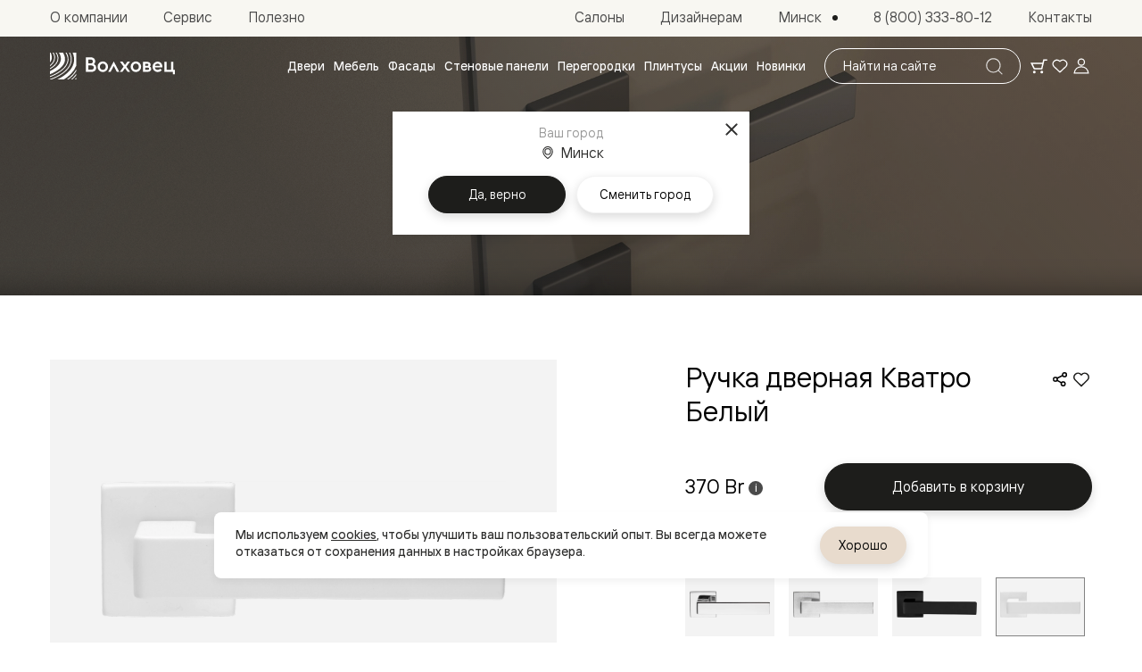

--- FILE ---
content_type: text/html; charset=utf-8
request_url: https://volhovec.by/catalog/accessories/ruchki/sovremennyy-dizayn/quattro/?color_id=8&variant=532
body_size: 46445
content:
<!doctype html>
<html data-n-head-ssr lang="ru">
	<head >
		<meta charset="utf-8">
		<meta name="viewport" content="width=device-width,initial-scale=1,minimum-scale=1,maximum-scale=1">
		<meta name="format-detection" content="telephone=no">
		<meta name="format-detection" content="address=no">

		<link rel="apple-touch-icon" sizes="180x180" href="/favicons/apple-touch-icon.png">
		<link rel="icon" type="image/png" sizes="32x32" href="/favicons/favicon-32x32.png">
		<link rel="icon" type="image/png" sizes="16x16" href="/favicons/favicon-16x16.png">
		<link rel="manifest" href="/favicons/site.webmanifest">
		<link rel="mask-icon" href="/favicons/safari-pinned-tab.svg" color="#3c3c3b">
		<link rel="shortcut icon" href="/favicons/favicon.ico">
		<meta name="msapplication-TileColor" content="#3c3c3b">
		<meta name="msapplication-config" content="/favicons/browserconfig.xml">
		<meta name="theme-color" content="#3c3c3b">

		<meta data-n-head="ssr" property="og:title" content="Дверная ручка Кватро по цене от 370 Br - в Минске от производителя Волховец."><meta data-n-head="ssr" property="og:description" content="Купить дверные ручки Кватро в Минске. Огромный выбор дверных ручек по цене производителя - в наличии и на заказ уникальные ручки с доставкой по Минску и области."><meta data-n-head="ssr" name="description" content="Купить дверные ручки Кватро в Минске. Огромный выбор дверных ручек по цене производителя - в наличии и на заказ уникальные ручки с доставкой по Минску и области."><meta data-n-head="ssr" name="keywords" content="Кватро"><meta data-n-head="ssr" name="yandex-verification" content="b62b1bf2ab03b820"><meta data-n-head="ssr" name="cmsmagazine" content="0c88ea99ebbc976bbccec68506cd48bd"><meta data-n-head="ssr" name="yandex-verificatio" content="70286d4f1f9c32ec"><meta data-n-head="ssr" name="yandex-verification" content="4f9e6abff0b09043"><meta data-n-head="ssr" property="og:url" content="https://volhovec.by/catalog/accessories/ruchki/sovremennyy-dizayn/quattro/"><meta data-n-head="ssr" property="og:type" content="website"><meta data-n-head="ssr" property="og:logo" content="https://volhovec.by/upload/realweb.api.config/5e0/oz7gcwumavwzqoh6uedtvdcofz6iuvap.jpg"><meta data-n-head="ssr" property="og:image" content="https://volhovec.by/upload/resize_cache/uf/5a2/1200_630_2/4skghh5l9p35lvybly9kcvpgpcwyosbz.jpg"><meta data-n-head="ssr" name="twitter:card" content="summary_large_image"><meta data-n-head="ssr" property="og:image:width" content="1200"><meta data-n-head="ssr" property="og:image:height" content="630"><title>Дверная ручка Кватро по цене от 370 Br - в Минске от производителя Волховец.</title><link data-n-head="ssr" rel="canonical" href="https://volhovec.by/catalog/accessories/ruchki/sovremennyy-dizayn/quattro/"><link data-n-head="ssr" rel="alternate" hreflang="ru-kz" href="https://aktau.volhovec.kz/catalog/accessories/ruchki/sovremennyy-dizayn/quattro/"><link data-n-head="ssr" rel="alternate" hreflang="ru-by" href="https://volhovec.by/catalog/accessories/ruchki/sovremennyy-dizayn/quattro/"><link data-n-head="ssr" rel="alternate" hreflang="ru-uzb" href="https://tashkent.volhovec.ru/catalog/accessories/ruchki/sovremennyy-dizayn/quattro/"><link data-n-head="ssr" rel="alternate" hreflang="ru-kg" href="https://kg.volhovec.ru/catalog/accessories/ruchki/sovremennyy-dizayn/quattro/"><link data-n-head="ssr" rel="alternate" hreflang="ru-am" href="https://erevan.volhovec.ru/catalog/accessories/ruchki/sovremennyy-dizayn/quattro/"><link data-n-head="ssr" rel="alternate" hreflang="ru-az" href="https://az.volhovec.ru/catalog/accessories/ruchki/sovremennyy-dizayn/quattro/"><link data-n-head="ssr" rel="alternate" hreflang="ru" href="https://www.volhovec.ru/catalog/accessories/ruchki/sovremennyy-dizayn/quattro/"><link data-n-head="ssr" rel="preload" as="image" media="(max-width: 600px) and (max-width: 1279px)" href="/_ipx/q_100,f_webp,fit_cover,b_%23fff,s_400x300/upload/uf/5a2/4skghh5l9p35lvybly9kcvpgpcwyosbz.jpg"><link data-n-head="ssr" rel="preload" as="image" media="(min-width: 600px) and (max-width: 1279px)" href="/_ipx/q_100,f_webp,fit_cover,b_%23fff,s_1024x500/upload/uf/5a2/4skghh5l9p35lvybly9kcvpgpcwyosbz.jpg"><link data-n-head="ssr" rel="preload" as="image" media="(min-width: 1279px)" href="/_ipx/q_100,f_webp,fit_cover,b_%23fff,s_1920x500/upload/uf/5a2/4skghh5l9p35lvybly9kcvpgpcwyosbz.jpg"><script data-n-head="ssr" data-hid="nuxt-jsonld-GZ5uKySjyR" type="application/ld+json">{"@context":"http://schema.org","@graph":[{"@context":"https://schema.org","@type":"Organization","url":"https://volhovec.by","logo":"https://volhovec.by/images/schema-logo.png"},{"@context":"https://schema.org","@type":"BreadcrumbList","itemListElement":[{"@type":"ListItem","position":1,"item":{"@id":"/","name":"Главная"}},{"@type":"ListItem","position":2,"item":{"@id":"/shop/handles/","name":"Ручки"}},{"@type":"ListItem","position":3,"item":{"@id":"/catalog/accessories/ruchki/sovremennyy-dizayn/quattro/","name":"Кватро"}}]}]}</script><script data-n-head="ssr" data-hid="nuxt-jsonld-hISNUfQPz4" type="application/ld+json">{"@context":"https://schema.org","@type":"Product","name":"Ручка дверная Кватро Белый","description":"Ручка дверная Кватро Белый, цвет: Белый, вариант исполнения: С розеткой","image":{"@type":"ImageObject","url":"https://volhovec.by/upload/iblock/8af/yaip5mxybo0aplpb9en49jv5p55ffn9u.png","name":"Ручка дверная Кватро Белый","description":"Ручка дверная Кватро Белый, цвет: Белый, вариант исполнения: С розеткой"},"sku":51934,"mpn":51934,"brand":{"@type":"Brand","name":"Volhovec"},"offers":{"@type":"Offer","price":370,"priceCurrency":"BYN","url":"https://volhovec.by/catalog/accessories/ruchki/sovremennyy-dizayn/quattro/","availability":"https://schema.org/InStock"}}</script><link rel="preload" href="/_nuxt/7f606fe.modern.js" as="script"><link rel="preload" href="/_nuxt/58c2cfd.modern.js" as="script"><link rel="preload" href="/_nuxt/css/63a988d.css" as="style"><link rel="preload" href="/_nuxt/d04a370.modern.js" as="script"><link rel="preload" href="/_nuxt/css/6259cf5.css" as="style"><link rel="preload" href="/_nuxt/7dc8755.modern.js" as="script"><link rel="preload" href="/_nuxt/fonts/Cormorant.3fd707d.woff2" as="font" type="font/woff2" crossorigin><link rel="preload" href="/_nuxt/css/86e2dd8.css" as="style"><link rel="preload" href="/_nuxt/0487e91.modern.js" as="script"><link rel="preload" href="/_nuxt/css/37fe401.css" as="style"><link rel="preload" href="/_nuxt/9776172.modern.js" as="script"><link rel="preload" href="/_nuxt/css/f293b3d.css" as="style"><link rel="preload" href="/_nuxt/42d95bb.modern.js" as="script"><link rel="preload" href="/_nuxt/css/ffbf1db.css" as="style"><link rel="preload" href="/_nuxt/aed07cc.modern.js" as="script"><link rel="preload" href="/_nuxt/css/36df11f.css" as="style"><link rel="preload" href="/_nuxt/e8243c0.modern.js" as="script"><link rel="preload" href="/_nuxt/css/9154c76.css" as="style"><link rel="preload" href="/_nuxt/b28d2e2.modern.js" as="script"><link rel="preload" href="/_nuxt/css/70a2048.css" as="style"><link rel="preload" href="/_nuxt/b1341a5.modern.js" as="script"><link rel="preload" href="/_nuxt/css/6c02691.css" as="style"><link rel="preload" href="/_nuxt/6776101.modern.js" as="script"><link rel="stylesheet" href="/_nuxt/css/63a988d.css"><link rel="stylesheet" href="/_nuxt/css/6259cf5.css"><link rel="stylesheet" href="/_nuxt/css/86e2dd8.css"><link rel="stylesheet" href="/_nuxt/css/37fe401.css"><link rel="stylesheet" href="/_nuxt/css/f293b3d.css"><link rel="stylesheet" href="/_nuxt/css/ffbf1db.css"><link rel="stylesheet" href="/_nuxt/css/36df11f.css"><link rel="stylesheet" href="/_nuxt/css/9154c76.css"><link rel="stylesheet" href="/_nuxt/css/70a2048.css"><link rel="stylesheet" href="/_nuxt/css/6c02691.css">
	</head>
	<body >
		<div data-server-rendered="true" id="__nuxt"><div class="the-page-loader"></div><div id="__layout"><div id="global-wrapper"><header class="base-section the-header" style="--secondary-part-height:41px;"><div class="the-header-primary the-header-primary--dark the-header__row-primary"><div class="base-container the-header-primary__container"><a aria-label="Перейти на главную страницу" href="/" class="common-logo common-logo--appearance-primary the-header-primary__logo"><svg xmlns="http://www.w3.org/2000/svg" class="icon sprite-main-icons common-logo__image"><use href="/_nuxt/68b3996d0978d2cfa5ebe38853af18b1.svg#i-logo-primary" xlink:href="/_nuxt/68b3996d0978d2cfa5ebe38853af18b1.svg#i-logo-primary"></use></svg></a> <div class="header-search the-header-primary__search"><form method="GET" action="/search/" autocomplete="off" class="search-form search-form--variant-small header-search__form"><div class="search-form__searchbox"><div class="search-form__field"><label id="" for="" class="search-form__field-label">
				Поиск по сайту
			</label> <input type="text" value="" readonly="readonly" tabindex="0" type="text" name="query" placeholder="Найти на сайте" aria-labelledby="" class="search-form__field-input"> <!----></div> <button type="submit" disabled="disabled" class="base-button base-button--variant-filled base-button--icon search-form__submit"><span class="base-button__content"><!----> <!----> <!----> <svg xmlns="http://www.w3.org/2000/svg" class="icon sprite-main-icons base-button__icon base-button__icon--only"><use href="/_nuxt/68b3996d0978d2cfa5ebe38853af18b1.svg#i-search-thin" xlink:href="/_nuxt/68b3996d0978d2cfa5ebe38853af18b1.svg#i-search-thin"></use></svg></span> <!----></button></div></form> <!----></div> <div class="header-toolbar the-header-primary__toolbar"><a aria-label="Ваша корзина, нет товаров. Перейти в каталог" title="Ваша корзина, нет товаров. Перейти в каталог" href="/shop/interior-doors/" class="header-toolbar__item header-toolbar__item--cart fashion-underline-container"><span class="header-toolbar__item-icon-container"><svg xmlns="http://www.w3.org/2000/svg" class="icon sprite-main-icons header-toolbar__item-icon header-toolbar__item-icon--stroked"><use href="/_nuxt/68b3996d0978d2cfa5ebe38853af18b1.svg#i-cart" xlink:href="/_nuxt/68b3996d0978d2cfa5ebe38853af18b1.svg#i-cart"></use></svg> <svg xmlns="http://www.w3.org/2000/svg" class="icon sprite-main-icons header-toolbar__item-icon header-toolbar__item-icon--filled"><use href="/_nuxt/68b3996d0978d2cfa5ebe38853af18b1.svg#i-cart-filled" xlink:href="/_nuxt/68b3996d0978d2cfa5ebe38853af18b1.svg#i-cart-filled"></use></svg></span> <!----> <!----></a> <a aria-label="Ваше избранное, нет товаров. Перейти в каталог" title="Ваше избранное, нет товаров. Перейти в каталог" href="/shop/interior-doors/" class="header-toolbar__item header-toolbar__item--favorites fashion-underline-container"><span class="header-toolbar__item-icon-container"><svg xmlns="http://www.w3.org/2000/svg" class="icon sprite-main-icons header-toolbar__item-icon header-toolbar__item-icon--stroked"><use href="/_nuxt/68b3996d0978d2cfa5ebe38853af18b1.svg#i-heart" xlink:href="/_nuxt/68b3996d0978d2cfa5ebe38853af18b1.svg#i-heart"></use></svg> <svg xmlns="http://www.w3.org/2000/svg" class="icon sprite-main-icons header-toolbar__item-icon header-toolbar__item-icon--filled"><use href="/_nuxt/68b3996d0978d2cfa5ebe38853af18b1.svg#i-heart-filled" xlink:href="/_nuxt/68b3996d0978d2cfa5ebe38853af18b1.svg#i-heart-filled"></use></svg></span> <!----> <!----></a> <button aria-label="Войти" title="Войти" type="button" class="header-toolbar__item header-toolbar__item--user fashion-underline-container"><span class="header-toolbar__item-icon-container"><svg xmlns="http://www.w3.org/2000/svg" class="icon sprite-main-icons header-toolbar__item-icon header-toolbar__item-icon--stroked"><use href="/_nuxt/68b3996d0978d2cfa5ebe38853af18b1.svg#i-user" xlink:href="/_nuxt/68b3996d0978d2cfa5ebe38853af18b1.svg#i-user"></use></svg> <svg xmlns="http://www.w3.org/2000/svg" class="icon sprite-main-icons header-toolbar__item-icon header-toolbar__item-icon--filled"><use href="/_nuxt/68b3996d0978d2cfa5ebe38853af18b1.svg#i-user-filled" xlink:href="/_nuxt/68b3996d0978d2cfa5ebe38853af18b1.svg#i-user-filled"></use></svg></span> <!----></button></div> <button type="button" aria-label="Открыть меню" class="the-header-primary__sandwich"><svg xmlns="http://www.w3.org/2000/svg" class="icon sprite-main-icons the-header-primary__sandwich-icon"><use href="/_nuxt/68b3996d0978d2cfa5ebe38853af18b1.svg#i-sandwich" xlink:href="/_nuxt/68b3996d0978d2cfa5ebe38853af18b1.svg#i-sandwich"></use></svg></button> <!----> <nav aria-label="Навигация по каталогу" class="header-nav-catalog the-header-primary__nav-catalog"><ul role="menu" class="header-nav-catalog__items"><li role="presentation" class="header-nav-catalog__item"><button role="menuitem" type="button" class="header-nav-catalog__item-link fashion-underline-container"><span class="header-nav-catalog__item-link-label fashion-underline">
					Двери
				</span></button></li><li role="presentation" class="header-nav-catalog__item"><button role="menuitem" type="button" class="header-nav-catalog__item-link fashion-underline-container"><span class="header-nav-catalog__item-link-label fashion-underline">
					Мебель
				</span></button></li><li role="presentation" class="header-nav-catalog__item"><button role="menuitem" type="button" class="header-nav-catalog__item-link fashion-underline-container"><span class="header-nav-catalog__item-link-label fashion-underline">
					Фасады
				</span></button></li><li role="presentation" class="header-nav-catalog__item"><button role="menuitem" type="button" class="header-nav-catalog__item-link fashion-underline-container"><span class="header-nav-catalog__item-link-label fashion-underline">
					Стеновые панели
				</span></button></li><li role="presentation" class="header-nav-catalog__item"><button role="menuitem" type="button" class="header-nav-catalog__item-link fashion-underline-container"><span class="header-nav-catalog__item-link-label fashion-underline">
					Перегородки
				</span></button></li><li role="presentation" class="header-nav-catalog__item"><button role="menuitem" type="button" class="header-nav-catalog__item-link fashion-underline-container"><span class="header-nav-catalog__item-link-label fashion-underline">
					Плинтусы
				</span></button></li><li role="presentation" class="header-nav-catalog__item"><a role="menuitem" href="/actions/" class="header-nav-catalog__item-link fashion-underline-container"><span class="header-nav-catalog__item-link-label fashion-underline">
					Акции
				</span></a></li><li role="presentation" class="header-nav-catalog__item"><a role="menuitem" href="/new/" class="header-nav-catalog__item-link fashion-underline-container"><span class="header-nav-catalog__item-link-label fashion-underline">
					Новинки
				</span></a></li></ul> <ul role="menu" class="header-nav-catalog__seo-items"><li role="presentation"><a role="menuitem" href="/catalog/doors/napravleniya/">Межкомнатные двери</a></li><li role="presentation"><a role="menuitem" href="/catalog/doors/napravleniya/dostupnye-i-praktichnye/">Доступные и практичные</a></li><li role="presentation"><a role="menuitem" href="/catalog/doors/modern/freedom/?model_id=119712&amp;color_id=187572&amp;portal_id=119916&amp;glass_id=&amp;color_portal_id=187571&amp;color_type=0&amp;molding_color_id=207075&amp;edge_type=180886&amp;thickness=566">Freedom</a></li><li role="presentation"><a role="menuitem" href="/catalog/doors/neoclassic/centro/?model_id=48556&amp;color_id=187570&amp;portal_id=93977&amp;glass_id=&amp;color_type=0&amp;edge_type=180886&amp;thickness=566">Centro</a></li><li role="presentation"><a role="menuitem" href="/catalog/doors/neoclassic/galant/?model_id=33924&amp;color_id=187572&amp;portal_id=34782&amp;glass_id=&amp;color_type=0&amp;edge_type=180886&amp;thickness=566">Galant</a></li><li role="presentation"><a role="menuitem" href="/catalog/doors/neoclassic/neo/?model_id=58066&amp;color_id=187573&amp;portal_id=58075&amp;glass_id=&amp;color_type=0&amp;edge_type=180886&amp;thickness=566">Neo</a></li><li role="presentation"><a role="menuitem" href="/catalog/doors/modern/planum/?model_id=41417&amp;color_id=187570&amp;portal_id=117224&amp;glass_id=&amp;color_type=0&amp;edge_type=180886&amp;thickness=566">Planum</a></li><li role="presentation"><a role="menuitem" href="/catalog/doors/design/secreto/?model_id=137176&amp;color_id=43457&amp;portal_id=137180&amp;glass_id=&amp;color_portal_id=92952&amp;color_type=0&amp;edge_type=180887&amp;thickness=566&amp;edge_color_id=180888">Secreto - скрытые двери</a></li><li role="presentation"><a role="menuitem" href="/catalog/doors/napravleniya/neoklassika-v-emali/">Фрезерованные двери в эмали</a></li><li role="presentation"><a role="menuitem" href="/catalog/doors/neoclassic/frame/?model_id=190068&amp;color_id=33716&amp;portal_id=190350&amp;glass_id=&amp;color_type=0&amp;edge_type=180886&amp;thickness=566">Frame</a></li><li role="presentation"><a role="menuitem" href="/catalog/doors/neoclassic/alba/?model_id=190669&amp;color_id=33716&amp;portal_id=190687&amp;glass_id=&amp;color_type=0&amp;edge_type=180886&amp;thickness=566">Alba</a></li><li role="presentation"><a role="menuitem" href="/catalog/doors/neoclassic/dune/?model_id=190392&amp;color_id=33716&amp;portal_id=190403&amp;glass_id=&amp;color_type=0&amp;edge_type=180886&amp;thickness=566">Dune</a></li><li role="presentation"><a role="menuitem" href="/catalog/doors/classic/mascot/?model_id=89048&amp;color_id=69518&amp;portal_id=89016&amp;glass_id=&amp;color_type=0&amp;edge_type=180886&amp;thickness=566">Mascot</a></li><li role="presentation"><a role="menuitem" href="/catalog/doors/classic/esse/?model_id=121355&amp;color_id=33712&amp;portal_id=121664&amp;glass_id=&amp;color_type=0&amp;edge_type=180886&amp;thickness=566">Esse</a></li><li role="presentation"><a role="menuitem" href="/catalog/doors/neoclassic/rocca/?model_id=89301&amp;color_id=69522&amp;portal_id=89585&amp;glass_id=&amp;color_type=0&amp;edge_type=180886&amp;thickness=566">Rocca</a></li><li role="presentation"><a role="menuitem" href="/catalog/doors/neoclassic/neo-classic/?model_id=33935&amp;color_id=33716&amp;portal_id=35293&amp;glass_id=&amp;color_type=0&amp;edge_type=180886&amp;thickness=566">Neo Classic</a></li><li role="presentation"><a role="menuitem" href="/catalog/doors/neoclassic/paris/?model_id=33941&amp;color_id=33718&amp;portal_id=58765&amp;glass_id=&amp;color_type=0&amp;edge_type=180886&amp;thickness=566">Paris</a></li><li role="presentation"><a role="menuitem" href="/catalog/doors/modern/linea/?model_id=107234&amp;color_id=33716&amp;portal_id=107996&amp;glass_id=&amp;color_type=0&amp;edge_type=180886&amp;thickness=566">Linea</a></li><li role="presentation"><a role="menuitem" href="/catalog/doors/napravleniya/gladkie-i-skrytye/">Гладкие и скрытые</a></li><li role="presentation"><a role="menuitem" href="/catalog/doors/modern/planum-pro/?model_id=59247&amp;color_id=33748&amp;portal_id=59413&amp;glass_id=&amp;color_type=0&amp;edge_type=180887&amp;thickness=566&amp;edge_color_id=180888&amp;color_portal_id=92952">Planum Pro&nbsp;&mdash; алюминиевая кромка</a></li><li role="presentation"><a role="menuitem" href="/catalog/doors/modern/planum/?model_id=41417&amp;color_id=187570&amp;portal_id=117224&amp;glass_id=&amp;color_type=0&amp;edge_type=180886&amp;thickness=566">Planum</a></li><li role="presentation"><a role="menuitem" href="/catalog/doors/design/secreto/?model_id=137176&amp;color_id=43457&amp;portal_id=137180&amp;glass_id=&amp;color_portal_id=92952&amp;color_type=0&amp;edge_type=180887&amp;thickness=566&amp;edge_color_id=180888">Secreto - скрытые двери</a></li><li role="presentation"><a role="menuitem" href="/catalog/doors/napravleniya/dizayn/">Дизайнерские</a></li><li role="presentation"><a role="menuitem" href="/catalog/doors/design/select/?model_id=192595&amp;color_id=58872&amp;portal_id=192996&amp;glass_id=&amp;color_portal_id=92952&amp;color_type=0&amp;edge_type=180886&amp;thickness=566">Select&nbsp;&mdash; фрезерование по шпону</a></li><li role="presentation"><a role="menuitem" href="/catalog/doors/modern/velvet/?model_id=185916&amp;color_id=69519&amp;portal_id=70611&amp;glass_id=&amp;color_portal_id=92952&amp;color_type=0&amp;edge_type=180887&amp;thickness=566&amp;edge_color_id=180888">Velvet&nbsp;&mdash; рифление</a></li><li role="presentation"><a role="menuitem" href="/catalog/doors/modern/rift/?model_id=118520&amp;color_id=118504&amp;portal_id=118647&amp;glass_id=&amp;color_portal_id=92952&amp;color_type=0&amp;edge_type=180887&amp;thickness=566&amp;edge_color_id=180888">Rift&nbsp;&mdash; натуральный шпон</a></li><li role="presentation"><a role="menuitem" href="/catalog/doors/design/softform/?model_id=130588&amp;color_id=33716&amp;portal_id=130802&amp;glass_id=&amp;color_portal_id=92951&amp;color_type=0&amp;edge_type=180886&amp;thickness=566">Softform&nbsp;&mdash; плавные формы</a></li><li role="presentation"><a role="menuitem" href="/catalog/doors/napravleniya/massiv/">Из массива</a></li><li role="presentation"><a role="menuitem" href="/catalog/doors/design/palazzo/">Palazzo</a></li><li role="presentation"><a role="menuitem" href="/catalog/doors/neoclassic/antique/">Antique</a></li><li role="presentation"><a role="menuitem" href="/catalog/doors/neoclassic/charm/">Charm</a></li><li role="presentation"><a role="menuitem" href="/catalog/doors/classic/lignum/">Lignum</a></li><li role="presentation"><a role="menuitem" href="/catalog/doors/classic/Plano/">Toscana</a></li><li role="presentation"><a role="menuitem" href="/catalog/doors/neoclassic/ego/">Ego</a></li><li role="presentation"><a role="menuitem" href="/catalog/doors/napravleniya/aluminiy/">Из алюминия и стекла</a></li><li role="presentation"><a role="menuitem" href="/catalog/formato-doors/?model_id=67758&amp;color_id=67765&amp;portal_id=68469&amp;glass_id=67775&amp;color_type=0&amp;lock_id=92733&amp;edge_type=180886&amp;thickness=566&amp;lock_type=vertical">Двери Formato</a></li><li role="presentation"><a role="menuitem" href="/catalog/alyuminievye-peregorodki-formato/?model_id=67804&amp;color_id=67765&amp;portal_id=68536&amp;glass_id=127562&amp;color_type=0&amp;edge_type=180886&amp;thickness=566&amp;collection_id=1664">Перегородки Formato</a></li><li role="presentation"><a role="menuitem" href="/catalog/mosaic-doors/?model_id=134938&amp;color_id=67766&amp;portal_id=135001&amp;glass_id=135047&amp;color_type=0&amp;lock_id=135043&amp;edge_type=180886&amp;thickness=566&amp;lock_type=vertical">Двери Mosaic</a></li><li role="presentation"><a role="menuitem" href="/catalog/mosaic-partitions/">Перегородки Mosaic</a></li><li role="presentation"><a role="menuitem" href="/catalog/doors/neoclassic/">Неоклассика</a></li><li role="presentation"><a role="menuitem" href="/catalog/doors/neoclassic/frame/?model_id=190068&amp;color_id=33716&amp;portal_id=190350&amp;glass_id=&amp;color_type=0&amp;edge_type=180886&amp;thickness=566">Frame</a></li><li role="presentation"><a role="menuitem" href="/catalog/doors/neoclassic/alba/?model_id=190669&amp;color_id=33716&amp;portal_id=190687&amp;glass_id=&amp;color_type=0&amp;edge_type=180886&amp;thickness=566">Alba</a></li><li role="presentation"><a role="menuitem" href="/catalog/doors/neoclassic/dune/?model_id=190392&amp;color_id=33716&amp;portal_id=190403&amp;glass_id=&amp;color_type=0&amp;edge_type=180886&amp;thickness=566">Dune</a></li><li role="presentation"><a role="menuitem" href="/catalog/doors/neoclassic/rocca/?model_id=89301&amp;color_id=69522&amp;portal_id=89585&amp;glass_id=&amp;color_type=0&amp;edge_type=180886&amp;thickness=566">Rocca</a></li><li role="presentation"><a role="menuitem" href="/catalog/doors/neoclassic/antique/">Antique</a></li><li role="presentation"><a role="menuitem" href="/catalog/doors/neoclassic/neo/?model_id=58066&amp;color_id=187573&amp;portal_id=58075&amp;glass_id=&amp;color_type=0&amp;edge_type=180886&amp;thickness=566">Neo</a></li><li role="presentation"><a role="menuitem" href="/catalog/doors/neoclassic/paris/?model_id=33941&amp;color_id=33718&amp;portal_id=58765&amp;glass_id=&amp;color_type=0&amp;edge_type=180886&amp;thickness=566">Paris</a></li><li role="presentation"><a role="menuitem" href="/catalog/doors/neoclassic/centro/?model_id=48556&amp;color_id=187570&amp;portal_id=93977&amp;glass_id=&amp;color_type=0&amp;edge_type=180886&amp;thickness=566">Centro</a></li><li role="presentation"><a role="menuitem" href="/catalog/doors/neoclassic/charm/">Charm</a></li><li role="presentation"><a role="menuitem" href="/catalog/doors/neoclassic/Neo-classic/?model_id=33935&amp;color_id=33716&amp;portal_id=35293&amp;glass_id=&amp;color_type=0&amp;edge_type=180886&amp;thickness=566">Neo Classic</a></li><li role="presentation"><a role="menuitem" href="/catalog/doors/neoclassic/galant/?model_id=33924&amp;color_id=187572&amp;portal_id=34782&amp;glass_id=&amp;color_type=0&amp;edge_type=180886&amp;thickness=566">Galant</a></li><li role="presentation"><a role="menuitem" href="/catalog/doors/neoclassic/ego/">Ego</a></li><li role="presentation"><a role="menuitem" href="/catalog/doors/classic/">Классика</a></li><li role="presentation"><a role="menuitem" href="/catalog/doors/classic/esse/?model_id=121355&amp;color_id=33712&amp;portal_id=121664&amp;glass_id=&amp;color_type=0&amp;edge_type=180886&amp;thickness=566">Esse</a></li><li role="presentation"><a role="menuitem" href="/catalog/doors/classic/mascot/?model_id=89048&amp;color_id=69518&amp;portal_id=89016&amp;glass_id=&amp;color_type=0&amp;edge_type=180886&amp;thickness=566">Mascot</a></li><li role="presentation"><a role="menuitem" href="/catalog/doors/classic/Plano/">Toscana Plano</a></li><li role="presentation"><a role="menuitem" href="/catalog/doors/classic/grigliato/">Toscana Grigliato</a></li><li role="presentation"><a role="menuitem" href="/catalog/doors/classic/Litera/">Toscana Litera</a></li><li role="presentation"><a role="menuitem" href="/catalog/doors/classic/rombo/">Toscana Rombo</a></li><li role="presentation"><a role="menuitem" href="/catalog/doors/classic/Elegante/">Toscana Elegante</a></li><li role="presentation"><a role="menuitem" href="/catalog/doors/classic/lignum/">Lignum</a></li><li role="presentation"><a role="menuitem" href="/catalog/doors/modern/">Современный стиль</a></li><li role="presentation"><a role="menuitem" href="/catalog/doors/modern/freedom/?model_id=119712&amp;color_id=187572&amp;portal_id=119916&amp;glass_id=&amp;color_portal_id=187571&amp;color_type=0&amp;molding_color_id=207075&amp;edge_type=180886&amp;thickness=566">Freedom</a></li><li role="presentation"><a role="menuitem" href="/catalog/doors/modern/rift/?model_id=118520&amp;color_id=118504&amp;portal_id=118647&amp;glass_id=&amp;color_portal_id=92952&amp;color_type=0&amp;edge_type=180887&amp;thickness=566&amp;edge_color_id=180888">Rift</a></li><li role="presentation"><a role="menuitem" href="/catalog/doors/modern/velvet/?model_id=185916&amp;color_id=69519&amp;portal_id=70611&amp;glass_id=&amp;color_portal_id=92952&amp;color_type=0&amp;edge_type=180887&amp;thickness=566&amp;edge_color_id=180888">Velvet</a></li><li role="presentation"><a role="menuitem" href="/catalog/doors/modern/planum/?model_id=41417&amp;color_id=187570&amp;portal_id=117224&amp;glass_id=&amp;color_type=0&amp;edge_type=180886&amp;thickness=566">Planum</a></li><li role="presentation"><a role="menuitem" href="/catalog/doors/modern/planum-pro/?model_id=59247&amp;color_id=33748&amp;portal_id=59413&amp;glass_id=&amp;color_type=0&amp;edge_type=180887&amp;thickness=566&amp;edge_color_id=180888&amp;color_portal_id=92952">Planum Pro</a></li><li role="presentation"><a role="menuitem" href="/catalog/doors/modern/linea/?model_id=107234&amp;color_id=33716&amp;portal_id=107996&amp;glass_id=&amp;color_type=0&amp;edge_type=180886&amp;thickness=566">Linea</a></li><li role="presentation"><a role="menuitem" href="/catalog/doors/design/">Дизайн</a></li><li role="presentation"><a role="menuitem" href="/catalog/doors/design/palazzo/">Palazzo</a></li><li role="presentation"><a role="menuitem" href="/catalog/doors/design/select/?model_id=192595&amp;color_id=58872&amp;portal_id=192996&amp;glass_id=&amp;color_portal_id=92952&amp;color_type=0&amp;edge_type=180886&amp;thickness=566">Select</a></li><li role="presentation"><a role="menuitem" href="/catalog/doors/design/softform/?model_id=130588&amp;color_id=33716&amp;portal_id=130802&amp;glass_id=&amp;color_portal_id=92951&amp;color_type=0&amp;edge_type=180886&amp;thickness=566">Softform</a></li><li role="presentation"><a role="menuitem" href="/catalog/doors/modern/planum-pro/?model_id=127558&amp;color_id=109857&amp;portal_id=59413&amp;glass_id=&amp;color_portal_id=92952&amp;color_type=0&amp;edge_type=180887&amp;thickness=566">Зеркальные Planum Pro</a></li><li role="presentation"><a role="menuitem" href="/catalog/doors/design/walldoor/">Скрытые двери Planum</a></li><li role="presentation"><a role="menuitem" href="/shop/interior-doors/color/">Цветные Color</a></li><li role="presentation"><a role="menuitem" href="/catalog/formato-doors/?model_id=67758&amp;color_id=67765&amp;portal_id=68469&amp;glass_id=67775&amp;color_type=0&amp;lock_id=92733&amp;edge_type=180886&amp;thickness=566&amp;lock_type=vertical">Алюминиевые Formato</a></li><li role="presentation"><a role="menuitem" href="/catalog/doors/design/secreto/?model_id=137176&amp;color_id=43457&amp;portal_id=137180&amp;glass_id=&amp;color_portal_id=92952&amp;color_type=0&amp;edge_type=180887&amp;thickness=566&amp;edge_color_id=180888">Secreto</a></li><li role="presentation"><a role="menuitem" href="/catalog/mosaic-doors/?model_id=134938&amp;color_id=67766&amp;portal_id=135001&amp;glass_id=135047&amp;color_type=0&amp;lock_id=135043&amp;edge_type=180886&amp;thickness=566&amp;lock_type=vertical">Алюминиевые Mosaic</a></li><li role="presentation"><a role="menuitem" href="/shop/interior-doors/povorotnye-dveri/">Поворотные двери</a></li><li role="presentation"><a role="menuitem" href="/shop/interior-doors/skrytye-dveri/">Скрытые двери</a></li><li role="presentation"><a role="menuitem" href="/shop/interior-doors/shponirovannye/">Дизайнерский шпон</a></li><li role="presentation"><a role="menuitem" href="/shop/interior-doors/so-steklom/">Со стеклом</a></li><li role="presentation"><a role="menuitem" href="/shop/interior-doors/vysokie-dveri/">Высокие двери </a></li><li role="presentation"><a role="menuitem" href="/shop/interior-doors/v-garderobnuyu-dveri/">В гардеробную</a></li><li role="presentation"><a role="menuitem" href="/shop/interior-doors/v-gostinuyu-dveri/">В гостиную</a></li><li role="presentation"><a role="menuitem" href="/shop/interior-doors/dveri-v-trende/">Двери в тренде</a></li><li role="presentation"><a role="menuitem" href="/shop/partitions/">Стеклянные перегородки</a></li><li role="presentation"><a role="menuitem" href="/shop/interior-doors/belye/">Белые двери</a></li><li role="presentation"><a role="menuitem" href="/shop/interior-doors/serye/">Серые двери</a></li><li role="presentation"><a role="menuitem" href="/shop/interior-doors/antratsit/">Двери антрацит</a></li><li role="presentation"><a role="menuitem" href="/shop/interior-doors/dveri-v-olivkovom-tsvete/">Оливковый цвет</a></li><li role="presentation"><a role="menuitem" href="/shop/interior-doors/temnye-drevesnye/">Тёмные древесные</a></li><li role="presentation"><a role="menuitem" href="/shop/interior-doors/color/">Двери RAL</a></li><li role="presentation"><a role="menuitem" href="/shop/interior-doors/svetlye-drevesnye/">Светлые древесные</a></li><li role="presentation"><a role="menuitem" href="/shop/interior-doors/korichnevye-dveri/">Коричневые двери</a></li><li role="presentation"><a role="menuitem" href="/shop/interior-doors/skrytye-dveri-pod-otdelku/">Двери под покраску</a></li><li role="presentation"><a role="menuitem" href="/shop/interior-doors/dveri-iz-duba-i-buka/">Двери из дуба и бука</a></li><li role="presentation"><a role="menuitem" href="/shop/interior-doors/shponirovannye/">Шпоновые отделки</a></li><li role="presentation"><a role="menuitem" href="/shop/interior-doors/imitatsiya-shpona/">Имитация шпона</a></li><li role="presentation"><a role="menuitem" href="/shop/interior-doors/iz-alyuminiya-i-stekla/">Из алюминия и стекла</a></li><li role="presentation"><a role="menuitem" href="/shop/interior-doors/emal/">Покрытые эмалью</a></li><li role="presentation"><a role="menuitem" href="/shop/interior-doors/odnotonnye-pet/">Однотонные ПЭТ</a></li><li role="presentation"><a role="menuitem" href="/shop/interior-doors/multishpon/">Мультишпон</a></li><li role="presentation"><a role="menuitem" href="https://www.volhovec.ru/shop/interior-doors/razdvizhnye-dveri/">Раздвижные двери</a></li><li role="presentation"><a role="menuitem" href="/shop/interior-doors/razdvizhnye-dveri-vdol-steny/">Вдоль стены</a></li><li role="presentation"><a role="menuitem" href="/shop/interior-doors/razdvizhnye-dveri-v-penal/">В пенал</a></li><li role="presentation"><a role="menuitem" href="/shop/interior-doors/razdvizhnye-dveri-so-skrytoy-napravlyayushchey/">Со скрытой направляющей</a></li><li role="presentation"><a role="menuitem" href="/shop/interior-doors/arochnye-dveri/">Арочные двери</a></li><li role="presentation"><a role="menuitem" href="/shop/interior-doors/glukhie-dveri/">Глухие двери</a></li><li role="presentation"><a role="menuitem" href="/shop/interior-doors/filenchatye-dveri/">Филенчатые двери</a></li><li role="presentation"><a role="menuitem" href="/shop/interior-doors/dver-s-krugom/">Дверь с кругом</a></li><li role="presentation"><a role="menuitem" href="/shop/interior-doors/gladkie-dveri/">Гладкие двери</a></li><li role="presentation"><a role="menuitem" href="/shop/interior-doors/dveri-do-potolka/">Двери до потолка</a></li><li role="presentation"><a role="menuitem" href="/catalog/systems/#block-11">В классическом коробе</a></li><li role="presentation"><a role="menuitem" href="/catalog/systems/#block-12">В компланарном коробе</a></li><li role="presentation"><a role="menuitem" href="/catalog/systems/#block-13">В скрытом коробе</a></li><li role="presentation"><a role="menuitem" href="/catalog/systems/#block-21">Вдоль стены</a></li><li role="presentation"><a role="menuitem" href="/catalog/systems/#block-22">Внутри проёма</a></li><li role="presentation"><a role="menuitem" href="/catalog/systems/#block-23">В пенал</a></li><li role="presentation"><a role="menuitem" href="/catalog/systems/pivot-system/">Pivot</a></li><li role="presentation"><a role="menuitem" href="/catalog/front-door/">Входные двери Safe</a></li><li role="presentation"><a role="menuitem" href="/doors/front-doors/covers/">Интерьерные накладки</a></li><li role="presentation"><a role="menuitem" href="/catalog/accessories/ruchki/">Ручки</a></li><li role="presentation"><a role="menuitem" href="/shop/handles/ruchki_novinki/">Новинки</a></li><li role="presentation"><a role="menuitem" href="/catalog/accessories/ruchki/dizayn/blend-ag/">Блэнд АГ</a></li><li role="presentation"><a role="menuitem" href="/catalog/accessories/ruchki/dizayn/spot/">Спот</a></li><li role="presentation"><a role="menuitem" href="/catalog/accessories/ruchki/dizayn/tube-round/">Тьюб</a></li><li role="presentation"><a role="menuitem" href="/shop/handles/ruchki_novinki/">Ещё 5 новинок</a></li><li role="presentation"><a role="menuitem" href="/shop/handles/ruchki_design/">Дизайн</a></li><li role="presentation"><a role="menuitem" href="/catalog/accessories/ruchki/dizayn/blend-ag/">Блэнд АГ</a></li><li role="presentation"><a role="menuitem" href="/catalog/accessories/ruchki/dizayn/spot/">Спот</a></li><li role="presentation"><a role="menuitem" href="/catalog/accessories/ruchki/dizayn/anik-brilliant/">Аник Бриллиант</a></li><li role="presentation"><a role="menuitem" href="/shop/handles/ruchki_design/">Еще 34 коллекций</a></li><li role="presentation"><a role="menuitem" href="/shop/handles/ruchki_klassika/">Классика</a></li><li role="presentation"><a role="menuitem" href="/catalog/accessories/ruchki/klassicheskiy-dizayn/daniela/">Даниэла</a></li><li role="presentation"><a role="menuitem" href="/catalog/accessories/ruchki/klassicheskiy-dizayn/beauty/">Бьюти</a></li><li role="presentation"><a role="menuitem" href="/catalog/accessories/ruchki/klassicheskiy-dizayn/bruxelles/">Брюссель</a></li><li role="presentation"><a role="menuitem" href="/shop/handles/ruchki_klassika/">Еще 8 коллекций</a></li><li role="presentation"><a role="menuitem" href="/shop/handles/ruchki_neoklassika/">Неоклассика</a></li><li role="presentation"><a role="menuitem" href="/catalog/accessories/ruchki/neoklassika/tipo/">Типо</a></li><li role="presentation"><a role="menuitem" href="/catalog/accessories/ruchki/neoklassika/carola/">Карола</a></li><li role="presentation"><a role="menuitem" href="/catalog/accessories/ruchki/neoklassika/luce/">Люче</a></li><li role="presentation"><a role="menuitem" href="/shop/handles/ruchki_neoklassika/">Еще 3 коллекции</a></li><li role="presentation"><a role="menuitem" href="/shop/handles/ruchki_modern/">Современный стиль</a></li><li role="presentation"><a role="menuitem" href="/catalog/accessories/ruchki/sovremennyy-dizayn/joy/">Джой</a></li><li role="presentation"><a role="menuitem" href="/catalog/accessories/ruchki/sovremennyy-dizayn/luxury_old/">Лакшери</a></li><li role="presentation"><a role="menuitem" href="/catalog/accessories/ruchki/sovremennyy-dizayn/quattro/">Кватро</a></li><li role="presentation"><a role="menuitem" href="/shop/handles/ruchki_modern/">Еще 5 коллекций</a></li><li role="presentation"><a role="menuitem" href="/shop/findings/">Фурнитура и аксессуары</a></li><li role="presentation"><a role="menuitem" href="/shop/findings/">Фурнитура</a></li><li role="presentation"><a role="menuitem" href="/shop/findings/?type_id=154">Петли для распашных дверей</a></li><li role="presentation"><a role="menuitem" href="/shop/findings/?type_id=156">Ограничители</a></li><li role="presentation"><a role="menuitem" href="/shop/findings/?type_id=157">Замки и ригели</a></li><li role="presentation"><a role="menuitem" href="/shop/findings/?type_id=221">Комплект фурнитуры</a></li><li role="presentation"><a role="menuitem" href="/catalog/accessories/">Аксессуары</a></li><li role="presentation"><a role="menuitem" href="/catalog/accessories/avtoporog/">Автопорог</a></li><li role="presentation"><a role="menuitem" href="/catalog/accessories/fiksator/">Напольный фиксатор</a></li><li role="presentation"><a role="menuitem" href="/catalog/accessories/vent-reschetka/">Вентиляционная решетка</a></li><li role="presentation"><a role="menuitem" href="/catalog/accessories/ogranichitel/">Ограничитель</a></li><li role="presentation"><a role="menuitem" href="/catalog/furniture/design/">Коллекции</a></li><li role="presentation"><a role="menuitem" href="/catalog/furniture/module/">Module - корпусная мебель</a></li><li role="presentation"><a role="menuitem" href="/catalog/furniture/velvet/">Velvet - рельефная фрезеровка</a></li><li role="presentation"><a role="menuitem" href="/catalog/furniture/piega/">Piega - плавные формы</a></li><li role="presentation"><a role="menuitem" href="/catalog/furniture/primo/">Primo - столы и зеркала</a></li><li role="presentation"><a role="menuitem" href="/shop/furniture/">По типу</a></li><li role="presentation"><a role="menuitem" href="/shop/furniture/?type_id=111">Шкафы</a></li><li role="presentation"><a role="menuitem" href="/shop/furniture/komody/">Комоды</a></li><li role="presentation"><a role="menuitem" href="/shop/furniture/tv-tumby/">ТВ-тумбы</a></li><li role="presentation"><a role="menuitem" href="/shop/furniture/garderobnye/">Гардеробные</a></li><li role="presentation"><a role="menuitem" href="/shop/furniture/konsoli/">Консоли</a></li><li role="presentation"><a role="menuitem" href="/shop/furniture/vitriny/">Витрины</a></li><li role="presentation"><a role="menuitem" href="/shop/furniture/stoly/">Столы</a></li><li role="presentation"><a role="menuitem" href="/shop/furniture/zerkala/">Зеркала</a></li><li role="presentation"><a role="menuitem" href="/shop/furniture/tumby-prikrovatnye/">Прикроватные тумбы</a></li><li role="presentation"><a role="menuitem" href="/shop/furniture/polki/">Полки</a></li><li role="presentation"><a role="menuitem" href="/shop/furniture/penaly/">Пеналы</a></li><li role="presentation"><a role="menuitem" href="/catalog/facades/?color=0&amp;element_id=209972">Древесные отделки</a></li><li role="presentation"><a role="menuitem" href="/catalog/facades/?color=0&amp;element_id=209797">Эмали</a></li><li role="presentation"><a role="menuitem" href="/catalog/facades/?color=0&amp;element_id=209901">Искусственные отделки</a></li><li role="presentation"><a role="menuitem" href="/stenovye-paneli/">Обзор стеновых панелей Волховец</a></li><li role="presentation"><a role="menuitem" href="/stenovye-paneli/">Перейти</a></li><li role="presentation"><a role="menuitem" href="/catalog/panels/woody/">Гладкие стеновые панели</a></li><li role="presentation"><a role="menuitem" href="/catalog/panels/woody/">Древесные отделки</a></li><li role="presentation"><a role="menuitem" href="/catalog/panels/synthetic/">Искусственные отделки</a></li><li role="presentation"><a role="menuitem" href="/catalog/panels/emal/">Эмаль</a></li><li role="presentation"><a role="menuitem" href="/catalog/panels/radial/">Радиусные стеновые панели</a></li><li role="presentation"><a role="menuitem" href="/catalog/panels/frezerovannye-stenovye-paneli-select/">Фрезерованные стеновые панели Select</a></li><li role="presentation"><a role="menuitem" href="/catalog/panels/frezerovannye-stenovye-paneli-select/">Select</a></li><li role="presentation"><a role="menuitem" href="/catalog/panels/reyki/ ">Рейки</a></li><li role="presentation"><a role="menuitem" href="/catalog/alyuminievye-peregorodki-formato/">Алюминиевые раздвижные перегородки Formato</a></li><li role="presentation"><a role="menuitem" href="/catalog/mosaic-partitions/">Алюминиевые раздвижные перегородки Mosaic</a></li><li role="presentation"><a role="menuitem" href="/catalog/plintus/pls-062/">Классический</a></li><li role="presentation"><a role="menuitem" href="/catalog/plintus/pls-067/">Высокий классический</a></li><li role="presentation"><a role="menuitem" href="/catalog/plintus/pls-042/">Каскадный</a></li><li role="presentation"><a role="menuitem" href="/catalog/plintus/pls-082/">Неоклассический</a></li><li role="presentation"><a role="menuitem" href="/catalog/plintus//tenevoy-plintus/">Теневой плинтус</a></li><li role="presentation"><a role="menuitem" href="/catalog/plintus/skrytyy-plintus/">Скрытый плинтус</a></li><li role="presentation"><a role="menuitem" href="/catalog/plintus/plintus-012-75-mm/">Плоский 75 мм</a></li><li role="presentation"><a role="menuitem" href="/catalog/plintus/plintus-012-100-mm/">Плоский 100 мм</a></li><li role="presentation"><a role="menuitem" href="/catalog/plintus/pls-022-75-mm/">Универсальный 75 мм</a></li><li role="presentation"><a role="menuitem" href="/catalog/plintus/pls-022-100-mm/">Универсальный 100 мм</a></li><li role="presentation"><a role="menuitem" href="/actions/">Акции</a></li><li role="presentation"><a role="menuitem" href="/new/">Новинки</a></li></ul></nav></div> <div class="the-header-primary__background"></div></div> <div class="the-header-secondary the-header__row-secondary"><div class="base-container the-header-secondary__container"><nav class="header-nav-desktop the-header-secondary__site-nav the-header-secondary__site-nav--primary"><ul role="menu" class="header-nav-desktop__items"><li role="presentation" class="header-nav-desktop__item"><a role="menuitem" href="/about/" class="header-nav-desktop__item-link fashion-underline-container"><span class="header-nav-desktop__item-link-label fashion-underline">О компании</span></a> <div class="header-nav-desktop__sub-menu"><div class="header-nav-desktop__sub-menu-inner"><ul role="menubar" class="header-nav-desktop__sub-menu-items"><li role="presentation" class="header-nav-desktop__sub-menu-item"><a role="menuitem" href="/about/" class="header-nav-desktop__sub-menu-item-link"><span class="header-nav-desktop__sub-menu-item-link-label">О нас</span></a></li><li role="presentation" class="header-nav-desktop__sub-menu-item"><a role="menuitem" href="/business/" class="header-nav-desktop__sub-menu-item-link"><span class="header-nav-desktop__sub-menu-item-link-label">Корпоративным клиентам</span></a></li><li role="presentation" class="header-nav-desktop__sub-menu-item"><a role="menuitem" href="/partners/" class="header-nav-desktop__sub-menu-item-link"><span class="header-nav-desktop__sub-menu-item-link-label">Партнёрам</span></a></li><li role="presentation" class="header-nav-desktop__sub-menu-item"><a role="menuitem" href="/blog/" class="header-nav-desktop__sub-menu-item-link"><span class="header-nav-desktop__sub-menu-item-link-label">Блог</span></a></li><li role="presentation" class="header-nav-desktop__sub-menu-item"><a role="menuitem" href="/vacancies/" class="header-nav-desktop__sub-menu-item-link"><span class="header-nav-desktop__sub-menu-item-link-label">Вакансии</span></a></li></ul> <!----></div></div></li><li role="presentation" class="header-nav-desktop__item"><a role="menuitem" href="/service/" class="header-nav-desktop__item-link fashion-underline-container"><span class="header-nav-desktop__item-link-label fashion-underline">Сервис</span></a> <div class="header-nav-desktop__sub-menu"><div class="header-nav-desktop__sub-menu-inner"><ul role="menubar" class="header-nav-desktop__sub-menu-items"><li role="presentation" class="header-nav-desktop__sub-menu-item"><a role="menuitem" href="/service/" class="header-nav-desktop__sub-menu-item-link"><span class="header-nav-desktop__sub-menu-item-link-label">Доставка и установка</span></a></li><li role="presentation" class="header-nav-desktop__sub-menu-item"><a role="menuitem" href="/payment/" class="header-nav-desktop__sub-menu-item-link"><span class="header-nav-desktop__sub-menu-item-link-label">Оплата</span></a></li><li role="presentation" class="header-nav-desktop__sub-menu-item"><a role="menuitem" href="/helpfull-info/support/" class="header-nav-desktop__sub-menu-item-link"><span class="header-nav-desktop__sub-menu-item-link-label">Поддержка клиентов</span></a></li></ul> <!----></div></div></li><li role="presentation" class="header-nav-desktop__item"><a role="menuitem" href="/helpfull-info/" class="header-nav-desktop__item-link fashion-underline-container"><span class="header-nav-desktop__item-link-label fashion-underline">Полезно</span></a> <div class="header-nav-desktop__sub-menu"><div class="header-nav-desktop__sub-menu-inner"><ul role="menubar" class="header-nav-desktop__sub-menu-items"><li role="presentation" class="header-nav-desktop__sub-menu-item"><a role="menuitem" href="/helpfull-info/care/" class="header-nav-desktop__sub-menu-item-link"><span class="header-nav-desktop__sub-menu-item-link-label">Уход за продуктом</span></a></li><li role="presentation" class="header-nav-desktop__sub-menu-item"><a role="menuitem" href="/materials/" class="header-nav-desktop__sub-menu-item-link"><span class="header-nav-desktop__sub-menu-item-link-label">Материалы и покрытия</span></a></li><li role="presentation" class="header-nav-desktop__sub-menu-item"><a role="menuitem" href="/helpfull-info/installation/" class="header-nav-desktop__sub-menu-item-link"><span class="header-nav-desktop__sub-menu-item-link-label">Рекомендации по монтажу</span></a></li><li role="presentation" class="header-nav-desktop__sub-menu-item"><a role="menuitem" href="/helpfull-info/certificates/" class="header-nav-desktop__sub-menu-item-link"><span class="header-nav-desktop__sub-menu-item-link-label">Сертификаты</span></a></li><li role="presentation" class="header-nav-desktop__sub-menu-item"><a role="menuitem" href="/helpfull-info/warranty/" class="header-nav-desktop__sub-menu-item-link"><span class="header-nav-desktop__sub-menu-item-link-label">Гарантия</span></a></li><li role="presentation" class="header-nav-desktop__sub-menu-item"><a role="menuitem" href="/legal/" class="header-nav-desktop__sub-menu-item-link"><span class="header-nav-desktop__sub-menu-item-link-label">Правовая информация</span></a></li></ul> <!----></div></div></li></ul></nav> <nav class="header-nav-desktop the-header-secondary__site-nav the-header-secondary__site-nav--secondary"><ul role="menu" class="header-nav-desktop__items"><li role="presentation" class="header-nav-desktop__item"><a role="menuitem" href="/where-to-buy/" class="header-nav-desktop__item-link fashion-underline-container"><span class="header-nav-desktop__item-link-label fashion-underline">Салоны</span></a> <!----></li><li role="presentation" class="header-nav-desktop__item"><a role="menuitem" href="/fordesigners/" class="header-nav-desktop__item-link fashion-underline-container"><span class="header-nav-desktop__item-link-label fashion-underline">Дизайнерам</span></a> <!----></li></ul></nav> <button type="button" data-role="current-city" aria-label="Выбор города. Текущий город: Минск" class="header-city-selector fashion-underline-container the-header-secondary__city-selector"><!----> <span class="header-city-selector__value fashion-underline">Минск</span></button> <nav class="header-nav-desktop the-header-secondary__feedback-nav"><ul role="menu" class="header-nav-desktop__items"><li role="presentation" class="header-nav-desktop__item"><a role="menuitem" href="tel:+78003338012" class="header-nav-desktop__item-link fashion-underline-container"><span class="header-nav-desktop__item-link-label fashion-underline">8 (800) 333-80-12</span></a> <!----></li><li role="presentation" class="header-nav-desktop__item"><button role="menuitem" type="button" class="header-nav-desktop__item-link fashion-underline-container"><span class="header-nav-desktop__item-link-label fashion-underline">Контакты</span></button> <!----></li></ul></nav></div></div> <!----> <!----></header> <main class="base-page page-text"> <section class="base-section the-hero-default the-hero-default--type-default the-hero-default--alignment-left page-text__hero"><div class="base-container the-hero-default__container"><div class="the-hero-default__content-inner the-hero-default__content-inner--type-default"><div class="common-breadcrumbs common-breadcrumbs--theme-dark common-breadcrumbs--dropdown-theme-dark the-hero-default__breadcrumbs the-hero-default__breadcrumbs--alignment-center"><ul class="common-breadcrumbs__list"><li class="common-breadcrumbs__item"><a href="/" class="common-breadcrumbs__link"><span class="common-breadcrumbs__link-inner">
			Главная
		</span> <!----></a> <!----></li><li class="common-breadcrumbs__item"><a href="/shop/handles/" class="common-breadcrumbs__link"><span class="common-breadcrumbs__link-inner">
			Ручки
		</span> <!----></a> <!----></li><li class="common-breadcrumbs__item common-breadcrumbs__item--current common-breadcrumbs__item--hidden"><a href="/catalog/accessories/ruchki/sovremennyy-dizayn/quattro/" class="common-breadcrumbs__link"><span class="common-breadcrumbs__link-inner">
			Кватро
		</span> <!----></a> <!----></li></ul></div> <div><div class="the-hero-default__title-container"><!----> <!----></div></div> <!----> <!----> </div></div> <div class="the-hero-default__background-holder"><picture class="base-image the-hero-default__background"><source media="(min-width: 1279px)" type="image/webp" srcset="/_ipx/q_100,f_webp,fit_cover,b_%23fff,s_1920x500/upload/uf/5a2/4skghh5l9p35lvybly9kcvpgpcwyosbz.jpg" width="1920" height="500"><source media="(min-width: 1279px)" type="image/jpeg" srcset="/_ipx/q_100,fit_cover,b_%23fff,s_1920x500/upload/uf/5a2/4skghh5l9p35lvybly9kcvpgpcwyosbz.jpg" width="1920" height="500"><source media="(min-width: 600px) and (max-width: 1279px)" type="image/webp" srcset="/_ipx/q_100,f_webp,fit_cover,b_%23fff,s_1024x500/upload/uf/5a2/4skghh5l9p35lvybly9kcvpgpcwyosbz.jpg" width="1024" height="500"><source media="(min-width: 600px) and (max-width: 1279px)" type="image/jpeg" srcset="/_ipx/q_100,fit_cover,b_%23fff,s_1024x500/upload/uf/5a2/4skghh5l9p35lvybly9kcvpgpcwyosbz.jpg" width="1024" height="500"><source type="image/webp" srcset="/_ipx/q_100,f_webp,fit_cover,b_%23fff,s_400x300/upload/uf/5a2/4skghh5l9p35lvybly9kcvpgpcwyosbz.jpg" width="400" height="300"><source type="image/jpeg" srcset="/_ipx/q_100,fit_cover,b_%23fff,s_400x300/upload/uf/5a2/4skghh5l9p35lvybly9kcvpgpcwyosbz.jpg" width="400" height="300"> <img draggable="false" src="/_ipx/q_100,fit_cover,b_%23fff,s_400x300/upload/uf/5a2/4skghh5l9p35lvybly9kcvpgpcwyosbz.jpg" alt="" importance="high" decoding="sync" class="base-image__image"></picture></div></section> <div class="base-container base-container--empty page-text__container"><div class="base-content page-text__content"><div class="base-content-block base-content-block--padding-start-72 base-content-block--padding-end-72 base-content-block--background-transparent base-content__content-block base-content__content-block--configurator"><div><div class="base-container base-container--content-block"> <div class="configurator-fashion configurator-fashion--type-handle configurator"><!----> <div class="configurator-fashion__media"><div class="configurator-fashion__media-inner" style="top:nullpx;"><div class="configurator-fashion__media-preview"><div class="configurator-fashion-media configurator-fashion-media--type-handle"><!----> <div class="swiper-root configurator-fashion-media__swiper-root external-swiper configurator-fashion-media__swiper-root"><div class="configurator-fashion-media__image-container configurator-fashion-media__image-container--type-handle"><a href="/upload/iblock/8af/yaip5mxybo0aplpb9en49jv5p55ffn9u.png" target="_blank" rel="noopener noreferrer" class="lightbox-link configurator-fashion-media__image-wrapper configurator-fashion-media__image-wrapper--events-disabled"><!----> <div class="smooth-image configurator-fashion-media__image configurator-fashion-media__image--centered configurator-fashion-media__image--type-handle"><div class="smooth-image__holder smooth-image__holder--fit-contain"><picture class="base-image smooth-image__image smooth-image__image--default smooth-image__image--invisible smooth-image__image--fit-contain smooth-image__image--disable-transition"><source type="image/webp" srcset="/_ipx/q_100,enlarge_1,f_webp,fit_contain,b_%23f3f3f3,trim_10,s_1290x968/upload/iblock/8af/yaip5mxybo0aplpb9en49jv5p55ffn9u.png" width="1290" height="968"><source type="image/png" srcset="/_ipx/q_100,enlarge_1,fit_contain,b_%23f3f3f3,trim_10,s_1290x968/upload/iblock/8af/yaip5mxybo0aplpb9en49jv5p55ffn9u.png" width="1290" height="968"> <img draggable="false" src="/_ipx/q_100,enlarge_1,fit_contain,b_%23f3f3f3,trim_10,s_1290x968/upload/iblock/8af/yaip5mxybo0aplpb9en49jv5p55ffn9u.png" alt="КВАТРО Белый" width="1290" height="968" importance="auto" decoding="auto" class="base-image__image"></picture> <picture class="base-image smooth-image__image smooth-image__image--next smooth-image__image--fit-contain smooth-image__image--disable-transition"><source type="image/webp" srcset="/_ipx/q_100,enlarge_1,f_webp,fit_contain,b_%23f3f3f3,trim_10,s_1290x968/upload/iblock/8af/yaip5mxybo0aplpb9en49jv5p55ffn9u.png" width="1290" height="968"><source type="image/png" srcset="/_ipx/q_100,enlarge_1,fit_contain,b_%23f3f3f3,trim_10,s_1290x968/upload/iblock/8af/yaip5mxybo0aplpb9en49jv5p55ffn9u.png" width="1290" height="968"> <img draggable="false" src="/_ipx/q_100,enlarge_1,fit_contain,b_%23f3f3f3,trim_10,s_1290x968/upload/iblock/8af/yaip5mxybo0aplpb9en49jv5p55ffn9u.png" alt="КВАТРО Белый" width="1290" height="968" importance="auto" decoding="auto" class="base-image__image"></picture></div></div></a></div> </div></div> <!----></div> <!----></div></div> <div class="configurator-fashion__main configurator-fashion__main--type-handle"><div class="configurator-fashion-header configurator-fashion__main-header"><div class="configurator-fashion-header__inner"><h1 class="configurator-fashion-header__content"><div class="configurator-fashion-header__title configurator-fashion-header__title--type-handle">Ручка дверная Кватро Белый</div> <!----></h1> <div class="configurator-fashion-actions configurator-fashion-header__actions"><div class="share-button configurator-fashion-actions__share"><button type="button" aria-haspopup="listbox" aria-controls="box-null" aria-expanded="false" title="Поделиться" aria-label="Поделиться" class="share-button__trigger"><svg xmlns="http://www.w3.org/2000/svg" class="icon sprite-main-icons share-button__trigger-icon"><use href="/_nuxt/68b3996d0978d2cfa5ebe38853af18b1.svg#i-share-small" xlink:href="/_nuxt/68b3996d0978d2cfa5ebe38853af18b1.svg#i-share-small"></use></svg></button> <!----></div> <button type="button" class="favorites-button configurator-fashion-actions__favorites configurator-fashion-actions__favorites--type-handle"><!----></button></div></div></div> <div class="configurator-fashion-price configurator-fashion-price--type-handle configurator-fashion__main-price"><div class="configurator-fashion-price__price-holder"><div class="configurator-info-price configurator-info-price--type-handle configurator-fashion-price__price-wrapper"><div class="configurator-info-price__item"><span class="external-countup common-price-control configurator-info-price__price configurator-info-price__price--type-handle"><span> 370 Br </span></span> <!----> <!----> <div class="common-tooltip info-button configurator-info-price__price-note configurator-info-price__price-note--type-handle"><button type="button" class="info-button__button info-button__button--variant-primary">
		i
	</button> <div class="common-tooltip__wrap common-tooltip__wrap--pointer common-tooltip__wrap--theme-dark" style="top:0px;left:0px;"><!----></div> <!----></div></div></div> <!----></div> <div class="configurator-fashion-price__actions configurator-fashion-price__actions--type-handle"><div class="cart-button cart-button--type-full configurator-fashion-price__cart-button"><!----></div> <!----></div></div> <!----> <div info="[object Object]" class="configurator-params configurator-params--type-handle"><!----> <!----> <!----> <div class="configurator-params__groups"><div class="configurator-params-tab configurator-params__group"><!----> <div class="configurator-params-tab__groups configurator-params-tab__groups--type-handle"><div class="configurator-params-tab-row configurator-params-tab__group"><!----> <div class="configurator-params-tab-row__groups"><div class="configurator-params-tab-row-single configurator-params-tab-row-single--single configurator-params-tab-row-single--type-handle-horizontal configurator-params-tab-row__group configurator-params-tab-row__group--single"><div class="configurator-params-tab-row-single__header"><div class="configurator-params-tab-row-single__text-wrap"><div class="configurator-params-tab-row-single__name configurator-params-tab-row-single__name--single">Цвет ручки</div> <div class="configurator-params-tab-row-single__selected configurator-params-tab-row-single__selected--single configurator-params-tab-row-single__selected--type-handle-horizontal">
					Белый
				</div></div> <!----></div> <!----> <div class="external-scrollable external-scrollable--plain external-scrollable--external-offset configurator-params-tab-row-single__list-wrapper configurator-params-tab-row-single__list-wrapper--type-handle-horizontal configurator-params-tab-row-single__list-wrapper--plain"> <ul class="configurator-params-tab-row-single__list configurator-params-tab-row-single__list--plain configurator-params-tab-row-single__list--type-handle-horizontal configurator-params-tab-row-single__list--handle"><li class="configurator-params-tab-row-single__item configurator-params-tab-row-single__item--type-handle-horizontal"><div class="common-tooltip"><button type="button" class="configurator-params-tab-row-single-item__button configurator-params-tab-row-single-item__button--type-handle-horizontal"><picture class="base-image configurator-params-tab-row-single-item__image configurator-params-tab-row-single-item__image--type-handle-horizontal" style="width:90%;left:5%;"><source type="image/webp" srcset="/_ipx/q_100,w_230,f_webp,fit_contain,b_%23f3f3f3,trim_5/upload/iblock/d07/6u4cdiapr0bgay89gm6chvug5rab2gya.png" width="230"><source type="image/png" srcset="/_ipx/q_100,w_230,fit_contain,b_%23f3f3f3,trim_5/upload/iblock/d07/6u4cdiapr0bgay89gm6chvug5rab2gya.png" width="230"> <img draggable="false" src="/_ipx/q_100,w_230,fit_contain,b_%23f3f3f3,trim_5/upload/iblock/d07/6u4cdiapr0bgay89gm6chvug5rab2gya.png" alt="КВАТРО Полированный хром" width="230" importance="auto" decoding="auto" class="base-image__image"></picture> <!----></button> <div class="common-tooltip__wrap common-tooltip__wrap--theme-dark" style="top:0px;left:0px;"><!----></div> <!----></div></li><li class="configurator-params-tab-row-single__item configurator-params-tab-row-single__item--type-handle-horizontal"><div class="common-tooltip"><button type="button" class="configurator-params-tab-row-single-item__button configurator-params-tab-row-single-item__button--type-handle-horizontal"><picture class="base-image configurator-params-tab-row-single-item__image configurator-params-tab-row-single-item__image--type-handle-horizontal" style="width:90%;left:5%;"><source type="image/webp" srcset="/_ipx/q_100,w_230,f_webp,fit_contain,b_%23f3f3f3,trim_5/upload/iblock/e6a/p2aohtqxz7toja93njulw5gs5g82bz4h.png" width="230"><source type="image/png" srcset="/_ipx/q_100,w_230,fit_contain,b_%23f3f3f3,trim_5/upload/iblock/e6a/p2aohtqxz7toja93njulw5gs5g82bz4h.png" width="230"> <img draggable="false" src="/_ipx/q_100,w_230,fit_contain,b_%23f3f3f3,trim_5/upload/iblock/e6a/p2aohtqxz7toja93njulw5gs5g82bz4h.png" alt="КВАТРО Матовый хром" width="230" importance="auto" decoding="auto" class="base-image__image"></picture> <!----></button> <div class="common-tooltip__wrap common-tooltip__wrap--theme-dark" style="top:0px;left:0px;"><!----></div> <!----></div></li><li class="configurator-params-tab-row-single__item configurator-params-tab-row-single__item--type-handle-horizontal"><div class="common-tooltip"><button type="button" class="configurator-params-tab-row-single-item__button configurator-params-tab-row-single-item__button--type-handle-horizontal"><picture class="base-image configurator-params-tab-row-single-item__image configurator-params-tab-row-single-item__image--type-handle-horizontal" style="width:90%;left:5%;"><source type="image/webp" srcset="/_ipx/q_100,w_230,f_webp,fit_contain,b_%23f3f3f3,trim_5/upload/iblock/1c2/z6ex429thnhctq4fghvt9q71bw3asvh0.png" width="230"><source type="image/png" srcset="/_ipx/q_100,w_230,fit_contain,b_%23f3f3f3,trim_5/upload/iblock/1c2/z6ex429thnhctq4fghvt9q71bw3asvh0.png" width="230"> <img draggable="false" src="/_ipx/q_100,w_230,fit_contain,b_%23f3f3f3,trim_5/upload/iblock/1c2/z6ex429thnhctq4fghvt9q71bw3asvh0.png" alt="КВАТРО Черный" width="230" importance="auto" decoding="auto" class="base-image__image"></picture> <!----></button> <div class="common-tooltip__wrap common-tooltip__wrap--theme-dark" style="top:0px;left:0px;"><!----></div> <!----></div></li><li class="configurator-params-tab-row-single__item configurator-params-tab-row-single__item--type-handle-horizontal"><div class="common-tooltip"><button type="button" data-active="true" class="configurator-params-tab-row-single-item__button configurator-params-tab-row-single-item__button--active configurator-params-tab-row-single-item__button--type-handle-horizontal"><picture class="base-image configurator-params-tab-row-single-item__image configurator-params-tab-row-single-item__image--type-handle-horizontal" style="width:90%;left:5%;"><source type="image/webp" srcset="/_ipx/q_100,w_230,f_webp,fit_contain,b_%23f3f3f3,trim_5/upload/iblock/15b/5fdsy5c14or587w4lbm6lzezozxf4m1l.png" width="230"><source type="image/png" srcset="/_ipx/q_100,w_230,fit_contain,b_%23f3f3f3,trim_5/upload/iblock/15b/5fdsy5c14or587w4lbm6lzezozxf4m1l.png" width="230"> <img draggable="false" src="/_ipx/q_100,w_230,fit_contain,b_%23f3f3f3,trim_5/upload/iblock/15b/5fdsy5c14or587w4lbm6lzezozxf4m1l.png" alt="КВАТРО Белый" width="230" importance="auto" decoding="auto" class="base-image__image"></picture> <!----></button> <div class="common-tooltip__wrap common-tooltip__wrap--theme-dark" style="top:0px;left:0px;"><!----></div> <!----></div></li><li class="configurator-params-tab-row-single__item configurator-params-tab-row-single__item--type-handle-horizontal configurator-params-tab-row-single__item--last"><div class="common-tooltip"><button type="button" class="configurator-params-tab-row-single-item__button configurator-params-tab-row-single-item__button--type-handle-horizontal"><picture class="base-image configurator-params-tab-row-single-item__image configurator-params-tab-row-single-item__image--type-handle-horizontal" style="width:90%;left:5%;"><source type="image/webp" srcset="/_ipx/q_100,w_230,f_webp,fit_contain,b_%23f3f3f3,trim_5/upload/iblock/f27/f27aa405fde79417c2d07c7a7cbc20c4.png" width="230"><source type="image/png" srcset="/_ipx/q_100,w_230,fit_contain,b_%23f3f3f3,trim_5/upload/iblock/f27/f27aa405fde79417c2d07c7a7cbc20c4.png" width="230"> <img draggable="false" src="/_ipx/q_100,w_230,fit_contain,b_%23f3f3f3,trim_5/upload/iblock/f27/f27aa405fde79417c2d07c7a7cbc20c4.png" alt="КВАТРО Матовая бронза" width="230" importance="auto" decoding="auto" class="base-image__image"></picture> <!----></button> <div class="common-tooltip__wrap common-tooltip__wrap--theme-dark" style="top:0px;left:0px;"><!----></div> <!----></div></li> <!----></ul> </div> <!----> <!----></div></div></div></div> <!----></div></div></div> <div class="configurator-fashion-info configurator-fashion__main-info"><!----> <!----> <!----> <!----></div></div> <!----> <div info="[object Object]" class="configurator-params configurator-params--type-handle configurator-fashion__params-tablet"><!----> <!----> <!----> <div class="configurator-params__groups"><div class="configurator-params-tab configurator-params__group"><!----> <div class="configurator-params-tab__groups configurator-params-tab__groups--type-handle"><div class="configurator-params-tab-row configurator-params-tab__group"><!----> <div class="configurator-params-tab-row__groups"><div class="configurator-params-tab-row-single configurator-params-tab-row-single--single configurator-params-tab-row-single--type-handle-horizontal configurator-params-tab-row__group configurator-params-tab-row__group--single"><div class="configurator-params-tab-row-single__header"><div class="configurator-params-tab-row-single__text-wrap"><div class="configurator-params-tab-row-single__name configurator-params-tab-row-single__name--single">Цвет ручки</div> <div class="configurator-params-tab-row-single__selected configurator-params-tab-row-single__selected--single configurator-params-tab-row-single__selected--type-handle-horizontal">
					Белый
				</div></div> <!----></div> <!----> <div class="external-scrollable external-scrollable--plain external-scrollable--external-offset configurator-params-tab-row-single__list-wrapper configurator-params-tab-row-single__list-wrapper--type-handle-horizontal configurator-params-tab-row-single__list-wrapper--plain"> <ul class="configurator-params-tab-row-single__list configurator-params-tab-row-single__list--plain configurator-params-tab-row-single__list--type-handle-horizontal configurator-params-tab-row-single__list--handle"><li class="configurator-params-tab-row-single__item configurator-params-tab-row-single__item--type-handle-horizontal"><div class="common-tooltip"><button type="button" class="configurator-params-tab-row-single-item__button configurator-params-tab-row-single-item__button--type-handle-horizontal"><picture class="base-image configurator-params-tab-row-single-item__image configurator-params-tab-row-single-item__image--type-handle-horizontal" style="width:90%;left:5%;"><source type="image/webp" srcset="/_ipx/q_100,w_230,f_webp,fit_contain,b_%23f3f3f3,trim_5/upload/iblock/d07/6u4cdiapr0bgay89gm6chvug5rab2gya.png" width="230"><source type="image/png" srcset="/_ipx/q_100,w_230,fit_contain,b_%23f3f3f3,trim_5/upload/iblock/d07/6u4cdiapr0bgay89gm6chvug5rab2gya.png" width="230"> <img draggable="false" src="/_ipx/q_100,w_230,fit_contain,b_%23f3f3f3,trim_5/upload/iblock/d07/6u4cdiapr0bgay89gm6chvug5rab2gya.png" alt="КВАТРО Полированный хром" width="230" importance="auto" decoding="auto" class="base-image__image"></picture> <!----></button> <div class="common-tooltip__wrap common-tooltip__wrap--theme-dark" style="top:0px;left:0px;"><!----></div> <!----></div></li><li class="configurator-params-tab-row-single__item configurator-params-tab-row-single__item--type-handle-horizontal"><div class="common-tooltip"><button type="button" class="configurator-params-tab-row-single-item__button configurator-params-tab-row-single-item__button--type-handle-horizontal"><picture class="base-image configurator-params-tab-row-single-item__image configurator-params-tab-row-single-item__image--type-handle-horizontal" style="width:90%;left:5%;"><source type="image/webp" srcset="/_ipx/q_100,w_230,f_webp,fit_contain,b_%23f3f3f3,trim_5/upload/iblock/e6a/p2aohtqxz7toja93njulw5gs5g82bz4h.png" width="230"><source type="image/png" srcset="/_ipx/q_100,w_230,fit_contain,b_%23f3f3f3,trim_5/upload/iblock/e6a/p2aohtqxz7toja93njulw5gs5g82bz4h.png" width="230"> <img draggable="false" src="/_ipx/q_100,w_230,fit_contain,b_%23f3f3f3,trim_5/upload/iblock/e6a/p2aohtqxz7toja93njulw5gs5g82bz4h.png" alt="КВАТРО Матовый хром" width="230" importance="auto" decoding="auto" class="base-image__image"></picture> <!----></button> <div class="common-tooltip__wrap common-tooltip__wrap--theme-dark" style="top:0px;left:0px;"><!----></div> <!----></div></li><li class="configurator-params-tab-row-single__item configurator-params-tab-row-single__item--type-handle-horizontal"><div class="common-tooltip"><button type="button" class="configurator-params-tab-row-single-item__button configurator-params-tab-row-single-item__button--type-handle-horizontal"><picture class="base-image configurator-params-tab-row-single-item__image configurator-params-tab-row-single-item__image--type-handle-horizontal" style="width:90%;left:5%;"><source type="image/webp" srcset="/_ipx/q_100,w_230,f_webp,fit_contain,b_%23f3f3f3,trim_5/upload/iblock/1c2/z6ex429thnhctq4fghvt9q71bw3asvh0.png" width="230"><source type="image/png" srcset="/_ipx/q_100,w_230,fit_contain,b_%23f3f3f3,trim_5/upload/iblock/1c2/z6ex429thnhctq4fghvt9q71bw3asvh0.png" width="230"> <img draggable="false" src="/_ipx/q_100,w_230,fit_contain,b_%23f3f3f3,trim_5/upload/iblock/1c2/z6ex429thnhctq4fghvt9q71bw3asvh0.png" alt="КВАТРО Черный" width="230" importance="auto" decoding="auto" class="base-image__image"></picture> <!----></button> <div class="common-tooltip__wrap common-tooltip__wrap--theme-dark" style="top:0px;left:0px;"><!----></div> <!----></div></li><li class="configurator-params-tab-row-single__item configurator-params-tab-row-single__item--type-handle-horizontal"><div class="common-tooltip"><button type="button" data-active="true" class="configurator-params-tab-row-single-item__button configurator-params-tab-row-single-item__button--active configurator-params-tab-row-single-item__button--type-handle-horizontal"><picture class="base-image configurator-params-tab-row-single-item__image configurator-params-tab-row-single-item__image--type-handle-horizontal" style="width:90%;left:5%;"><source type="image/webp" srcset="/_ipx/q_100,w_230,f_webp,fit_contain,b_%23f3f3f3,trim_5/upload/iblock/15b/5fdsy5c14or587w4lbm6lzezozxf4m1l.png" width="230"><source type="image/png" srcset="/_ipx/q_100,w_230,fit_contain,b_%23f3f3f3,trim_5/upload/iblock/15b/5fdsy5c14or587w4lbm6lzezozxf4m1l.png" width="230"> <img draggable="false" src="/_ipx/q_100,w_230,fit_contain,b_%23f3f3f3,trim_5/upload/iblock/15b/5fdsy5c14or587w4lbm6lzezozxf4m1l.png" alt="КВАТРО Белый" width="230" importance="auto" decoding="auto" class="base-image__image"></picture> <!----></button> <div class="common-tooltip__wrap common-tooltip__wrap--theme-dark" style="top:0px;left:0px;"><!----></div> <!----></div></li><li class="configurator-params-tab-row-single__item configurator-params-tab-row-single__item--type-handle-horizontal configurator-params-tab-row-single__item--last"><div class="common-tooltip"><button type="button" class="configurator-params-tab-row-single-item__button configurator-params-tab-row-single-item__button--type-handle-horizontal"><picture class="base-image configurator-params-tab-row-single-item__image configurator-params-tab-row-single-item__image--type-handle-horizontal" style="width:90%;left:5%;"><source type="image/webp" srcset="/_ipx/q_100,w_230,f_webp,fit_contain,b_%23f3f3f3,trim_5/upload/iblock/f27/f27aa405fde79417c2d07c7a7cbc20c4.png" width="230"><source type="image/png" srcset="/_ipx/q_100,w_230,fit_contain,b_%23f3f3f3,trim_5/upload/iblock/f27/f27aa405fde79417c2d07c7a7cbc20c4.png" width="230"> <img draggable="false" src="/_ipx/q_100,w_230,fit_contain,b_%23f3f3f3,trim_5/upload/iblock/f27/f27aa405fde79417c2d07c7a7cbc20c4.png" alt="КВАТРО Матовая бронза" width="230" importance="auto" decoding="auto" class="base-image__image"></picture> <!----></button> <div class="common-tooltip__wrap common-tooltip__wrap--theme-dark" style="top:0px;left:0px;"><!----></div> <!----></div></li> <!----></ul> </div> <!----> <!----></div></div></div></div> <!----></div></div></div> <!----> <!----></div></div> <div class="base-content"><div class="base-content-block base-content-block--padding-start-72 base-content-block--padding-end-72 base-content-block--background-silver-lighter base-content__content-block base-content__content-block--slider"><div class="content-block-slider content-block-slider--columns-3 content-block-slider--crop"><div class="base-container base-container--content-block"><div class="content-block-title content-block-title--font-size-default content-block-title--alignment-left base-content-block__block-title base-content-block__block-title--font-size-default base-content-block__block-title--alignment-left"><h2 class="content-block-title__title content-block-title__title--font-size-default content-block-title__title--alignment-left">Подходят к коллекциям дверей</h2> <!----></div> <div class="content-block-slider__content-container"><!----> <div class="swiper-root slider-default__swiper-root external-swiper slider-default slider-default--columns-3 slider-default--controls content-block-slider__swiper-root"><div class="swiper slider-default__swiper"><div class="swiper-wrapper slider-default__swiper-wrapper"><div data-swiper-slide-index="0" class="slider-default__swiper-slide swiper-slide not-initialized"><!----> <div class="card-base card-base--background-none card-base--media-type-images button-round-container content-block-slider__card content-block-slider__card--type-card-base"><div class="card-base__media-wrapper card-base__media-wrapper--type-images"><picture class="base-image base-image--lqip card-base__media"><source media="(min-width: 1200px)" type="image/webp" srcset="/_ipx/q_1,f_webp,fit_cover,b_%23fff,s_544x544/upload/iblock/98e/g2h76o10h6g1t2znh348szdf1z20rp7w.jpg" data-srcset="/_ipx/q_100,f_webp,fit_cover,b_%23fff,s_544x544/upload/iblock/98e/g2h76o10h6g1t2znh348szdf1z20rp7w.jpg" width="544" height="544"><source media="(min-width: 1200px)" type="image/jpeg" srcset="/_ipx/q_1,fit_cover,b_%23fff,s_544x544/upload/iblock/98e/g2h76o10h6g1t2znh348szdf1z20rp7w.jpg" data-srcset="/_ipx/q_100,fit_cover,b_%23fff,s_544x544/upload/iblock/98e/g2h76o10h6g1t2znh348szdf1z20rp7w.jpg" width="544" height="544"><source type="image/webp" srcset="/_ipx/q_1,f_webp,fit_cover,b_%23fff,s_544x544/upload/iblock/98e/g2h76o10h6g1t2znh348szdf1z20rp7w.jpg" data-srcset="/_ipx/q_100,f_webp,fit_cover,b_%23fff,s_544x544/upload/iblock/98e/g2h76o10h6g1t2znh348szdf1z20rp7w.jpg" width="544" height="544"><source type="image/jpeg" srcset="/_ipx/q_1,fit_cover,b_%23fff,s_544x544/upload/iblock/98e/g2h76o10h6g1t2znh348szdf1z20rp7w.jpg" data-srcset="/_ipx/q_100,fit_cover,b_%23fff,s_544x544/upload/iblock/98e/g2h76o10h6g1t2znh348szdf1z20rp7w.jpg" width="544" height="544"> <img draggable="false" src="/_ipx/q_1/upload/iblock/98e/g2h76o10h6g1t2znh348szdf1z20rp7w.jpg" data-src="/_ipx/q_100,fit_cover,b_%23fff,s_544x544/upload/iblock/98e/g2h76o10h6g1t2znh348szdf1z20rp7w.jpg" alt="Neo" importance="auto" decoding="auto" class="base-image__image"></picture> <!----> <!----> <!----></div> <div class="card-base__content"><div class="card-base__text card-base__text--text-alignment-left"><div class="card-base__name">Neo</div> <div class="card-base__description">Совершенство в простоте</div></div></div> <a href="/catalog/doors/neoclassic/neo/" class="card-base__link"></a></div></div><div data-swiper-slide-index="1" class="slider-default__swiper-slide swiper-slide not-initialized"><!----> <div class="card-base card-base--background-none card-base--media-type-images button-round-container content-block-slider__card content-block-slider__card--type-card-base"><div class="card-base__media-wrapper card-base__media-wrapper--type-images"><picture class="base-image base-image--lqip card-base__media"><source media="(min-width: 1200px)" type="image/webp" srcset="/_ipx/q_1,f_webp,fit_cover,b_%23fff,s_544x544/upload/iblock/969/td2i31ftut3wkpmtx8jsazebrzgj5nwe.jpg" data-srcset="/_ipx/q_100,f_webp,fit_cover,b_%23fff,s_544x544/upload/iblock/969/td2i31ftut3wkpmtx8jsazebrzgj5nwe.jpg" width="544" height="544"><source media="(min-width: 1200px)" type="image/jpeg" srcset="/_ipx/q_1,fit_cover,b_%23fff,s_544x544/upload/iblock/969/td2i31ftut3wkpmtx8jsazebrzgj5nwe.jpg" data-srcset="/_ipx/q_100,fit_cover,b_%23fff,s_544x544/upload/iblock/969/td2i31ftut3wkpmtx8jsazebrzgj5nwe.jpg" width="544" height="544"><source type="image/webp" srcset="/_ipx/q_1,f_webp,fit_cover,b_%23fff,s_544x544/upload/iblock/969/td2i31ftut3wkpmtx8jsazebrzgj5nwe.jpg" data-srcset="/_ipx/q_100,f_webp,fit_cover,b_%23fff,s_544x544/upload/iblock/969/td2i31ftut3wkpmtx8jsazebrzgj5nwe.jpg" width="544" height="544"><source type="image/jpeg" srcset="/_ipx/q_1,fit_cover,b_%23fff,s_544x544/upload/iblock/969/td2i31ftut3wkpmtx8jsazebrzgj5nwe.jpg" data-srcset="/_ipx/q_100,fit_cover,b_%23fff,s_544x544/upload/iblock/969/td2i31ftut3wkpmtx8jsazebrzgj5nwe.jpg" width="544" height="544"> <img draggable="false" src="/_ipx/q_1/upload/iblock/969/td2i31ftut3wkpmtx8jsazebrzgj5nwe.jpg" data-src="/_ipx/q_100,fit_cover,b_%23fff,s_544x544/upload/iblock/969/td2i31ftut3wkpmtx8jsazebrzgj5nwe.jpg" alt="Neo Classic" importance="auto" decoding="auto" class="base-image__image"></picture> <!----> <!----> <!----></div> <div class="card-base__content"><div class="card-base__text card-base__text--text-alignment-left"><div class="card-base__name">Neo Classic</div> <div class="card-base__description">Новое прочтение классики</div></div></div> <a href="/catalog/doors/neoclassic/neo-classic/" class="card-base__link"></a></div></div></div></div><div class="slider-default__controls"><div class="slider-default__scrollbar"></div> <div class="slider-default__buttons"><button type="button" class="slider-default__button slider-default__button--prev"><svg xmlns="http://www.w3.org/2000/svg" class="icon sprite-arrows slider-default__button-icon"><use href="/_nuxt/d48607654644da0f340db1c43a6fce4c.svg#i-arrow-left" xlink:href="/_nuxt/d48607654644da0f340db1c43a6fce4c.svg#i-arrow-left"></use></svg></button> <button type="button" class="slider-default__button slider-default__button--next"><svg xmlns="http://www.w3.org/2000/svg" class="icon sprite-arrows slider-default__button-icon"><use href="/_nuxt/d48607654644da0f340db1c43a6fce4c.svg#i-arrow-right" xlink:href="/_nuxt/d48607654644da0f340db1c43a6fce4c.svg#i-arrow-right"></use></svg></button></div></div></div> <div class="common-slider-buttons common-slider-buttons--start content-block-slider__links content-block-slider__links--pos-bottom"><div class="swiper-root external-swiper common-slider-buttons__items"><div class="swiper"><div class="swiper-wrapper"></div></div></div></div> <!----></div> </div></div></div></div></div></div></div></div></main> <footer class="base-section the-footer"><div class="content-block-fullscreen-buttons content-block-fullscreen-buttons--start the-footer__nav-extra"><div class="swiper-root external-swiper content-block-fullscreen-buttons__items"><div class="swiper"><div class="swiper-wrapper"><div data-swiper-slide-index="0" class="swiper-slide not-initialized"><!----> <div class="content-block-fullscreen-buttons__item"><a href="/actions/" class="suprematika-button suprematika-button--has-image common-action-control common-action-control--type-link common-action-control--appearance-button content-block-fullscreen-buttons__item-button"><div class="suprematika-button__image-wrapper"><picture class="base-image suprematika-button__image"><source type="image/webp" srcset="[data-uri]" data-srcset="/_ipx/q_100,f_webp,fit_cover,b_%23fff/upload/realweb.api.menu/f2c/xe7n269kh1qx07k6fv2ejzlhhc4yxa46.png"><source type="image/png" srcset="[data-uri]" data-srcset="/_ipx/q_100,fit_cover,b_%23fff/upload/realweb.api.menu/f2c/xe7n269kh1qx07k6fv2ejzlhhc4yxa46.png"> <img draggable="false" src="[data-uri]" data-src="/_ipx/q_100,fit_cover,b_%23fff/upload/realweb.api.menu/f2c/xe7n269kh1qx07k6fv2ejzlhhc4yxa46.png" alt="Акции" importance="auto" decoding="auto" class="base-image__image"></picture></div> <span class="suprematika-button__label"><span class="common-action-control__label">Акции</span> <!----></span></a></div></div><div data-swiper-slide-index="1" class="swiper-slide not-initialized"><!----> <div class="content-block-fullscreen-buttons__item"><a href="/new/" class="suprematika-button suprematika-button--has-image common-action-control common-action-control--type-link common-action-control--appearance-button content-block-fullscreen-buttons__item-button"><div class="suprematika-button__image-wrapper"><picture class="base-image suprematika-button__image"><source type="image/webp" srcset="[data-uri]" data-srcset="/_ipx/q_100,f_webp,fit_cover,b_%23fff/upload/realweb.api.menu/01f/5furjq0lkx142peclxi972xs8exggl1p.png"><source type="image/png" srcset="[data-uri]" data-srcset="/_ipx/q_100,fit_cover,b_%23fff/upload/realweb.api.menu/01f/5furjq0lkx142peclxi972xs8exggl1p.png"> <img draggable="false" src="[data-uri]" data-src="/_ipx/q_100,fit_cover,b_%23fff/upload/realweb.api.menu/01f/5furjq0lkx142peclxi972xs8exggl1p.png" alt="Новинки" importance="auto" decoding="auto" class="base-image__image"></picture></div> <span class="suprematika-button__label"><span class="common-action-control__label">Новинки</span> <!----></span></a></div></div><div data-swiper-slide-index="2" class="swiper-slide not-initialized"><!----> <div class="content-block-fullscreen-buttons__item"><a href="/shop/interior-doors/" class="suprematika-button suprematika-button--has-image common-action-control common-action-control--type-link common-action-control--appearance-button content-block-fullscreen-buttons__item-button"><div class="suprematika-button__image-wrapper"><picture class="base-image suprematika-button__image"><source type="image/webp" srcset="[data-uri]" data-srcset="/_ipx/q_100,f_webp,fit_cover,b_%23fff/upload/realweb.api.menu/753/6o4k0bwg1k5ptg89ze1vl5wovs6g4tbm.png"><source type="image/png" srcset="[data-uri]" data-srcset="/_ipx/q_100,fit_cover,b_%23fff/upload/realweb.api.menu/753/6o4k0bwg1k5ptg89ze1vl5wovs6g4tbm.png"> <img draggable="false" src="[data-uri]" data-src="/_ipx/q_100,fit_cover,b_%23fff/upload/realweb.api.menu/753/6o4k0bwg1k5ptg89ze1vl5wovs6g4tbm.png" alt="Двери" importance="auto" decoding="auto" class="base-image__image"></picture></div> <span class="suprematika-button__label"><span class="common-action-control__label">Двери</span> <!----></span></a></div></div><div data-swiper-slide-index="3" class="swiper-slide not-initialized"><!----> <div class="content-block-fullscreen-buttons__item"><a href="/catalog/furniture/titul/" class="suprematika-button suprematika-button--has-image common-action-control common-action-control--type-link common-action-control--appearance-button content-block-fullscreen-buttons__item-button"><div class="suprematika-button__image-wrapper"><picture class="base-image suprematika-button__image"><source type="image/webp" srcset="[data-uri]" data-srcset="/_ipx/q_100,f_webp,fit_cover,b_%23fff/upload/realweb.api.menu/eba/28b7h5kg12uiwtyxvf5y0kjv6gf6v8hd.png"><source type="image/png" srcset="[data-uri]" data-srcset="/_ipx/q_100,fit_cover,b_%23fff/upload/realweb.api.menu/eba/28b7h5kg12uiwtyxvf5y0kjv6gf6v8hd.png"> <img draggable="false" src="[data-uri]" data-src="/_ipx/q_100,fit_cover,b_%23fff/upload/realweb.api.menu/eba/28b7h5kg12uiwtyxvf5y0kjv6gf6v8hd.png" alt="Мебель" importance="auto" decoding="auto" class="base-image__image"></picture></div> <span class="suprematika-button__label"><span class="common-action-control__label">Мебель</span> <!----></span></a></div></div><div data-swiper-slide-index="4" class="swiper-slide not-initialized"><!----> <div class="content-block-fullscreen-buttons__item"><a href="/stenovye-paneli/" class="suprematika-button suprematika-button--has-image common-action-control common-action-control--type-link common-action-control--appearance-button content-block-fullscreen-buttons__item-button"><div class="suprematika-button__image-wrapper"><picture class="base-image suprematika-button__image"><source type="image/webp" srcset="[data-uri]" data-srcset="/_ipx/q_100,f_webp,fit_cover,b_%23fff/upload/realweb.api.menu/40b/bn35301jnpe9dw404zn9lho1ssy72tml.png"><source type="image/png" srcset="[data-uri]" data-srcset="/_ipx/q_100,fit_cover,b_%23fff/upload/realweb.api.menu/40b/bn35301jnpe9dw404zn9lho1ssy72tml.png"> <img draggable="false" src="[data-uri]" data-src="/_ipx/q_100,fit_cover,b_%23fff/upload/realweb.api.menu/40b/bn35301jnpe9dw404zn9lho1ssy72tml.png" alt="Стеновые панели" importance="auto" decoding="auto" class="base-image__image"></picture></div> <span class="suprematika-button__label"><span class="common-action-control__label">Стеновые панели</span> <!----></span></a></div></div><div data-swiper-slide-index="5" class="swiper-slide not-initialized"><!----> <div class="content-block-fullscreen-buttons__item"><a href="/shop/partitions/" class="suprematika-button suprematika-button--has-image common-action-control common-action-control--type-link common-action-control--appearance-button content-block-fullscreen-buttons__item-button"><div class="suprematika-button__image-wrapper"><picture class="base-image suprematika-button__image"><source type="image/webp" srcset="[data-uri]" data-srcset="/_ipx/q_100,f_webp,fit_cover,b_%23fff/upload/realweb.api.menu/df0/ct35i5mk05xk8lf322wwqn6wooks5ogx.png"><source type="image/png" srcset="[data-uri]" data-srcset="/_ipx/q_100,fit_cover,b_%23fff/upload/realweb.api.menu/df0/ct35i5mk05xk8lf322wwqn6wooks5ogx.png"> <img draggable="false" src="[data-uri]" data-src="/_ipx/q_100,fit_cover,b_%23fff/upload/realweb.api.menu/df0/ct35i5mk05xk8lf322wwqn6wooks5ogx.png" alt="Перегородки" importance="auto" decoding="auto" class="base-image__image"></picture></div> <span class="suprematika-button__label"><span class="common-action-control__label">Перегородки</span> <!----></span></a></div></div><div data-swiper-slide-index="6" class="swiper-slide not-initialized"><!----> <div class="content-block-fullscreen-buttons__item"><a href="/interior/" class="suprematika-button suprematika-button--has-image common-action-control common-action-control--type-link common-action-control--appearance-button content-block-fullscreen-buttons__item-button"><div class="suprematika-button__image-wrapper"><picture class="base-image suprematika-button__image"><source type="image/webp" srcset="[data-uri]" data-srcset="/_ipx/q_100,f_webp,fit_cover,b_%23fff/upload/realweb.api.menu/0df/qy0s32a30kv1gd2axi3bvko3jjjpoqnd.png"><source type="image/png" srcset="[data-uri]" data-srcset="/_ipx/q_100,fit_cover,b_%23fff/upload/realweb.api.menu/0df/qy0s32a30kv1gd2axi3bvko3jjjpoqnd.png"> <img draggable="false" src="[data-uri]" data-src="/_ipx/q_100,fit_cover,b_%23fff/upload/realweb.api.menu/0df/qy0s32a30kv1gd2axi3bvko3jjjpoqnd.png" alt="Интерьерные решения" importance="auto" decoding="auto" class="base-image__image"></picture></div> <span class="suprematika-button__label"><span class="common-action-control__label">Интерьерные решения</span> <!----></span></a></div></div></div></div><div class="content-block-fullscreen-buttons__scrollbar"></div> <div class="content-block-fullscreen-buttons__edge content-block-fullscreen-buttons__edge--start"></div> <div class="content-block-fullscreen-buttons__edge content-block-fullscreen-buttons__edge--end"></div></div></div> <div class="the-footer__main"><div class="base-container the-footer__main-container"><div class="the-footer__logo"><a aria-label="Перейти на главную страницу" href="/" class="common-logo common-logo--appearance-secondary the-footer__logo-image"><svg xmlns="http://www.w3.org/2000/svg" class="icon sprite-main-icons common-logo__image"><use href="/_nuxt/68b3996d0978d2cfa5ebe38853af18b1.svg#i-logo-secondary" xlink:href="/_nuxt/68b3996d0978d2cfa5ebe38853af18b1.svg#i-logo-secondary"></use></svg></a> <div class="the-footer__logo-tagline">Двери<br />и интерьерные решения</div></div> <nav class="footer-nav the-footer__nav-menu"><div class="footer-nav__column"><div class="footer-nav__column-item"><div class="footer-nav__column-item-title"><span class="footer-nav__column-item-title-content">О компании</span> <span class="footer-nav__column-item-title-indicator"><svg xmlns="http://www.w3.org/2000/svg" class="icon sprite-arrows footer-nav__column-item-title-indicator-icon"><use href="/_nuxt/d48607654644da0f340db1c43a6fce4c.svg#i-arrow-down" xlink:href="/_nuxt/d48607654644da0f340db1c43a6fce4c.svg#i-arrow-down"></use></svg></span></div> <ul class="footer-nav__column-item-list" style="display:none;"><li class="footer-nav__column-item-list-item"><a href="/about/" class="footer-nav__column-item-list-item-link"><span class="footer-nav__column-item-list-item-link-label">О нас</span></a></li><li class="footer-nav__column-item-list-item"><a href="/business/" class="footer-nav__column-item-list-item-link"><span class="footer-nav__column-item-list-item-link-label">Корпоративным клиентам</span></a></li><li class="footer-nav__column-item-list-item"><a href="/partners/" class="footer-nav__column-item-list-item-link"><span class="footer-nav__column-item-list-item-link-label">Партнёрам</span></a></li><li class="footer-nav__column-item-list-item"><a href="/fordesigners/" class="footer-nav__column-item-list-item-link"><span class="footer-nav__column-item-list-item-link-label">Дизайнерам</span></a></li><li class="footer-nav__column-item-list-item"><a href="/vacancies/" class="footer-nav__column-item-list-item-link"><span class="footer-nav__column-item-list-item-link-label">Вакансии</span></a></li></ul></div><div class="footer-nav__column-item"><div class="footer-nav__column-item-title"><span class="footer-nav__column-item-title-content">Сервис</span> <span class="footer-nav__column-item-title-indicator"><svg xmlns="http://www.w3.org/2000/svg" class="icon sprite-arrows footer-nav__column-item-title-indicator-icon"><use href="/_nuxt/d48607654644da0f340db1c43a6fce4c.svg#i-arrow-down" xlink:href="/_nuxt/d48607654644da0f340db1c43a6fce4c.svg#i-arrow-down"></use></svg></span></div> <ul class="footer-nav__column-item-list" style="display:none;"><li class="footer-nav__column-item-list-item"><a href="/service/" class="footer-nav__column-item-list-item-link"><span class="footer-nav__column-item-list-item-link-label">Доставка и установка</span></a></li><li class="footer-nav__column-item-list-item"><a href="/payment/" class="footer-nav__column-item-list-item-link"><span class="footer-nav__column-item-list-item-link-label">Оплата</span></a></li><li class="footer-nav__column-item-list-item"><a href="/helpfull-info/support/" class="footer-nav__column-item-list-item-link"><span class="footer-nav__column-item-list-item-link-label">Поддержка клиентов</span></a></li></ul></div></div><div class="footer-nav__column"><div class="footer-nav__column-item"><div class="footer-nav__column-item-title"><span class="footer-nav__column-item-title-content">Полезно</span> <span class="footer-nav__column-item-title-indicator"><svg xmlns="http://www.w3.org/2000/svg" class="icon sprite-arrows footer-nav__column-item-title-indicator-icon"><use href="/_nuxt/d48607654644da0f340db1c43a6fce4c.svg#i-arrow-down" xlink:href="/_nuxt/d48607654644da0f340db1c43a6fce4c.svg#i-arrow-down"></use></svg></span></div> <ul class="footer-nav__column-item-list" style="display:none;"><li class="footer-nav__column-item-list-item"><a href="/helpfull-info/care/" class="footer-nav__column-item-list-item-link"><span class="footer-nav__column-item-list-item-link-label">Уход за материалами</span></a></li><li class="footer-nav__column-item-list-item"><a href="/helpfull-info/installation/" class="footer-nav__column-item-list-item-link"><span class="footer-nav__column-item-list-item-link-label">Рекомендации по монтажу</span></a></li><li class="footer-nav__column-item-list-item"><a href="/helpfull-info/certificates/" class="footer-nav__column-item-list-item-link"><span class="footer-nav__column-item-list-item-link-label">Сертификаты</span></a></li><li class="footer-nav__column-item-list-item"><a href="/helpfull-info/warranty/" class="footer-nav__column-item-list-item-link"><span class="footer-nav__column-item-list-item-link-label">Гарантия</span></a></li></ul></div></div><div class="footer-nav__column"><div class="footer-nav__column-item"><div class="footer-nav__column-item-title"><span class="footer-nav__column-item-title-content">Каталог</span> <span class="footer-nav__column-item-title-indicator"><svg xmlns="http://www.w3.org/2000/svg" class="icon sprite-arrows footer-nav__column-item-title-indicator-icon"><use href="/_nuxt/d48607654644da0f340db1c43a6fce4c.svg#i-arrow-down" xlink:href="/_nuxt/d48607654644da0f340db1c43a6fce4c.svg#i-arrow-down"></use></svg></span></div> <ul class="footer-nav__column-item-list" style="display:none;"><li class="footer-nav__column-item-list-item"><a href="/shop/interior-doors/" class="footer-nav__column-item-list-item-link"><span class="footer-nav__column-item-list-item-link-label">Межкомнатные двери</span></a></li><li class="footer-nav__column-item-list-item"><a href="/shop/interior-doors/skrytye-dveri/" class="footer-nav__column-item-list-item-link"><span class="footer-nav__column-item-list-item-link-label">Скрытые двери</span></a></li><li class="footer-nav__column-item-list-item"><a href="/catalog/furniture/titul/" class="footer-nav__column-item-list-item-link"><span class="footer-nav__column-item-list-item-link-label">Мебель</span></a></li><li class="footer-nav__column-item-list-item"><a href="/stenovye-paneli/" class="footer-nav__column-item-list-item-link"><span class="footer-nav__column-item-list-item-link-label">Стеновые панели</span></a></li><li class="footer-nav__column-item-list-item"><a href="/shop/findings/" class="footer-nav__column-item-list-item-link"><span class="footer-nav__column-item-list-item-link-label">Фурнитура</span></a></li><li class="footer-nav__column-item-list-item"><a href="/catalog/plintus/" class="footer-nav__column-item-list-item-link"><span class="footer-nav__column-item-list-item-link-label">Плинтус</span></a></li><li class="footer-nav__column-item-list-item"><a href="/shop/interior-doors/iz-alyuminiya-i-stekla/" class="footer-nav__column-item-list-item-link"><span class="footer-nav__column-item-list-item-link-label">Алюминиевые двери</span></a></li><li class="footer-nav__column-item-list-item"><a href="/shop/partitions/" class="footer-nav__column-item-list-item-link"><span class="footer-nav__column-item-list-item-link-label">Алюминиевые перегородки</span></a></li><li class="footer-nav__column-item-list-item"><a href="/doors/front-doors/" class="footer-nav__column-item-list-item-link"><span class="footer-nav__column-item-list-item-link-label">Входные двери и накладки</span></a></li><li class="footer-nav__column-item-list-item"><a href="/shop/handles/" class="footer-nav__column-item-list-item-link"><span class="footer-nav__column-item-list-item-link-label">Ручки</span></a></li><li class="footer-nav__column-item-list-item"><a href="/shop/handles/ruchki_design/" class="footer-nav__column-item-list-item-link"><span class="footer-nav__column-item-list-item-link-label">Дизайнерские ручки</span></a></li><li class="footer-nav__column-item-list-item"><a href="/catalog/accessories/" class="footer-nav__column-item-list-item-link"><span class="footer-nav__column-item-list-item-link-label">Аксессуары</span></a></li><li class="footer-nav__column-item-list-item"><a href="/catalog/systems/" class="footer-nav__column-item-list-item-link"><span class="footer-nav__column-item-list-item-link-label">Системы</span></a></li><li class="footer-nav__column-item-list-item"><a href="/materials/" class="footer-nav__column-item-list-item-link"><span class="footer-nav__column-item-list-item-link-label">Материалы</span></a></li></ul></div></div><div class="footer-nav__column"><div class="footer-nav__column-item"><div class="footer-nav__column-item-title"><span class="footer-nav__column-item-title-content">Популярные подборки</span> <span class="footer-nav__column-item-title-indicator"><svg xmlns="http://www.w3.org/2000/svg" class="icon sprite-arrows footer-nav__column-item-title-indicator-icon"><use href="/_nuxt/d48607654644da0f340db1c43a6fce4c.svg#i-arrow-down" xlink:href="/_nuxt/d48607654644da0f340db1c43a6fce4c.svg#i-arrow-down"></use></svg></span></div> <ul class="footer-nav__column-item-list" style="display:none;"><li class="footer-nav__column-item-list-item"><a href="/shop/interior-doors/belye/" class="footer-nav__column-item-list-item-link"><span class="footer-nav__column-item-list-item-link-label">Белые двери</span></a></li><li class="footer-nav__column-item-list-item"><a href="/shop/interior-doors/chernye/" class="footer-nav__column-item-list-item-link"><span class="footer-nav__column-item-list-item-link-label">Черные двери</span></a></li><li class="footer-nav__column-item-list-item"><a href="/shop/interior-doors/serye/" class="footer-nav__column-item-list-item-link"><span class="footer-nav__column-item-list-item-link-label">Серые двери</span></a></li><li class="footer-nav__column-item-list-item"><a href="/shop/interior-doors/tsveta-ral-ncs/" class="footer-nav__column-item-list-item-link"><span class="footer-nav__column-item-list-item-link-label">Цветные двери</span></a></li><li class="footer-nav__column-item-list-item"><a href="/shop/interior-doors/massive/" class="footer-nav__column-item-list-item-link"><span class="footer-nav__column-item-list-item-link-label">Двери из массива</span></a></li><li class="footer-nav__column-item-list-item"><a href="/shop/interior-doors/shponirovannye/" class="footer-nav__column-item-list-item-link"><span class="footer-nav__column-item-list-item-link-label">Шпонированные двери</span></a></li><li class="footer-nav__column-item-list-item"><a href="/shop/interior-doors/so-steklom/" class="footer-nav__column-item-list-item-link"><span class="footer-nav__column-item-list-item-link-label">Двери со стеклом</span></a></li><li class="footer-nav__column-item-list-item"><a href="/shop/interior-doors/iz-duba/" class="footer-nav__column-item-list-item-link"><span class="footer-nav__column-item-list-item-link-label">Двери дуб</span></a></li><li class="footer-nav__column-item-list-item"><a href="/shop/interior-doors/orekh/" class="footer-nav__column-item-list-item-link"><span class="footer-nav__column-item-list-item-link-label">Двери орех</span></a></li><li class="footer-nav__column-item-list-item"><a href="/shop/interior-doors/s-zerkalom/" class="footer-nav__column-item-list-item-link"><span class="footer-nav__column-item-list-item-link-label">Двери с зеркалом</span></a></li><li class="footer-nav__column-item-list-item"><a href="/shop/interior-doors/" class="footer-nav__column-item-list-item-link"><span class="footer-nav__column-item-list-item-link-label">+50 подборок</span></a></li></ul></div></div></nav> <ul class="the-footer__contact-links"><li class="the-footer__contact-links-item"><strong class="the-footer__contact-links-item-label">Клиентский центр:</strong> <a href="tel:+78005113095" class="the-footer__contact-links-item-link fashion-underline">8 800 511 30 95</a></li><li class="the-footer__contact-links-item"><strong class="the-footer__contact-links-item-label">Почта по общим вопросам:</strong> <a href="mailto:8800@volhovez.natm.ru" class="the-footer__contact-links-item-link fashion-underline">8800@volhovez.natm.ru</a></li></ul> <div class="common-social-links the-footer__social-links"><!----> <ul aria-label="Социальные сети" class="common-social-links__items"><li class="common-social-links__item"><a target="_blank" rel="noopener noreferrer" href="https://vk.com/volhovec_official" aria-label="ВКонтакте" title="ВКонтакте" class="common-social-links__item-link"><svg aria-label="Логотип ВКонтакте" xmlns="http://www.w3.org/2000/svg" class="icon sprite-social common-social-links__item-link-icon"><use href="/_nuxt/c26b68572c7ea56d303a0bd4bdb5905c.svg#i-social-vk" xlink:href="/_nuxt/c26b68572c7ea56d303a0bd4bdb5905c.svg#i-social-vk"></use></svg></a></li><li class="common-social-links__item"><a target="_blank" rel="noopener noreferrer" href="https://t.me/volhovec_official2_bot" aria-label="Telegram" title="Telegram" class="common-social-links__item-link"><svg aria-label="Логотип Telegram" xmlns="http://www.w3.org/2000/svg" class="icon sprite-social common-social-links__item-link-icon"><use href="/_nuxt/c26b68572c7ea56d303a0bd4bdb5905c.svg#i-social-tg" xlink:href="/_nuxt/c26b68572c7ea56d303a0bd4bdb5905c.svg#i-social-tg"></use></svg></a></li><li class="common-social-links__item"><a target="_blank" rel="noopener noreferrer" href="https://www.youtube.com/channel/UC-Bw_vW7oIch9NS9cbb7Htg" aria-label="YouTube" title="YouTube" class="common-social-links__item-link"><svg aria-label="Логотип YouTube" xmlns="http://www.w3.org/2000/svg" class="icon sprite-social common-social-links__item-link-icon"><use href="/_nuxt/c26b68572c7ea56d303a0bd4bdb5905c.svg#i-social-yt" xlink:href="/_nuxt/c26b68572c7ea56d303a0bd4bdb5905c.svg#i-social-yt"></use></svg></a></li></ul></div> <div class="the-footer__callback"><button type="button" class="the-footer__callback-link">
					Обратный звонок
				</button></div> <div class="the-footer__copyright">© 2026 Волховец</div> <ul class="the-footer__docs-links"><li class="the-footer__docs-links-item"><span class="the-footer__docs-links-item-link">
						Сайт не является публичной офертой
					</span></li><li class="the-footer__docs-links-item"><a href="/legal/" class="the-footer__docs-links-item-link the-footer__docs-links-item-link--link">
						Правовая информация
					</a></li> <li class="the-footer__docs-links-item"><span>Дизайн сайта совместно с агентством</span> <a href="https://suprematika.ru/portfolio/volhovec/" target="_blank" rel="noopener noreferrer" class="fashion-underline">
						Супрематика
					</a></li></ul></div></div></footer> <!----> <!----> <div class="vue-modals-wrapper"></div></div></div></div><script>window.__NUXT__=(function(a,b,c,d,e,f,g,h,i,j,k,l,m,n,o,p,q,r,s,t,u,v,w,x,y,z,A,B,C,D,E,F,G,H,I,J,K,L,M,N,O,P,Q,R,S,T,U,V,W,X,Y,Z,_,$,aa,ab,ac,ad,ae,af,ag,ah,ai,aj,ak,al,am,an,ao,ap,aq,ar,as,at,au,av,aw,ax,ay,az,aA,aB,aC,aD,aE,aF,aG,aH,aI,aJ,aK,aL,aM,aN,aO,aP,aQ,aR,aS,aT,aU,aV,aW,aX,aY,aZ,a_,a$,ba,bb,bc,bd,be,bf,bg,bh,bi,bj,bk,bl,bm,bn,bo,bp,bq,br,bs,bt,bu,bv,bw,bx,by,bz,bA,bB,bC,bD,bE,bF,bG,bH,bI,bJ,bK,bL,bM,bN,bO,bP,bQ,bR,bS,bT,bU,bV,bW,bX,bY,bZ,b_,b$,ca,cb,cc,cd,ce,cf,cg,ch,ci,cj,ck,cl,cm,cn,co,cp,cq,cr,cs,ct,cu,cv,cw,cx,cy,cz,cA,cB,cC,cD,cE,cF,cG,cH,cI,cJ,cK,cL,cM,cN,cO,cP,cQ,cR,cS,cT,cU,cV,cW,cX,cY,cZ,c_,c$,da,db,dc,dd,de,df,dg,dh,di,dj,dk,dl,dm,dn,do0,dp,dq,dr,ds,dt,du,dv,dw,dx,dy,dz,dA,dB,dC,dD,dE,dF,dG,dH,dI,dJ,dK,dL,dM,dN,dO,dP,dQ,dR,dS,dT,dU,dV,dW,dX,dY,dZ,d_,d$,ea,eb,ec,ed,ee,ef,eg,eh,ei,ej,ek,el,em,en,eo,ep,eq,er,es,et,eu,ev,ew,ex,ey,ez,eA,eB,eC,eD,eE,eF,eG,eH,eI,eJ,eK,eL,eM,eN,eO,eP,eQ,eR,eS,eT,eU,eV,eW,eX,eY,eZ,e_,e$,fa,fb,fc,fd,fe,ff,fg,fh,fi,fj,fk,fl,fm,fn,fo,fp,fq,fr,fs,ft,fu,fv,fw,fx,fy,fz,fA,fB,fC,fD,fE,fF,fG,fH,fI,fJ,fK,fL,fM,fN,fO,fP,fQ,fR,fS,fT,fU,fV,fW,fX,fY,fZ,f_,f$,ga,gb,gc,gd,ge,gf,gg,gh,gi,gj,gk,gl,gm,gn,go,gp,gq,gr,gs,gt,gu,gv,gw,gx,gy,gz,gA,gB,gC,gD,gE,gF,gG,gH,gI,gJ,gK,gL,gM,gN,gO,gP,gQ,gR,gS,gT,gU,gV,gW,gX,gY,gZ,g_,g$,ha,hb,hc,hd,he,hf,hg,hh,hi,hj,hk,hl,hm,hn,ho,hp,hq,hr,hs,ht,hu,hv,hw,hx,hy,hz,hA,hB,hC,hD,hE,hF,hG,hH,hI,hJ,hK,hL,hM,hN,hO,hP,hQ,hR,hS,hT,hU,hV,hW,hX,hY,hZ,h_,h$,ia,ib,ic,id,ie,if0,ig,ih,ii,ij,ik,il,im,in0,io,ip,iq,ir,is,it){dG[0]={text:"Главная",link:bl,hash:"087c780e7b38a58cf8bee50577bbad1a"};dG[1]={text:O,link:ak,hash:"cfb4da98ae7a21c4f154f7cffb8848fa"};dG[2]={text:P,link:Q,hash:"3e8998b8e782002ca14c771a872a3489"};dI.link=Q;dI.title="Ручка дверная Кватро";dI.description=c;dI.tag="div";dI.hiddenTitle=b;dI.removeTitle=j;dI.backgroundImages={desktop:bm,tablet:bm,mobile:bm};dI.heroAlignment="left";dJ.link=[{rel:"canonical",href:bn},{rel:u,hreflang:"ru-kz",href:"https:\u002F\u002Faktau.volhovec.kz\u002Fcatalog\u002Faccessories\u002Fruchki\u002Fsovremennyy-dizayn\u002Fquattro\u002F"},{rel:u,hreflang:"ru-by",href:bn},{rel:u,hreflang:"ru-uzb",href:"https:\u002F\u002Ftashkent.volhovec.ru\u002Fcatalog\u002Faccessories\u002Fruchki\u002Fsovremennyy-dizayn\u002Fquattro\u002F"},{rel:u,hreflang:"ru-kg",href:"https:\u002F\u002Fkg.volhovec.ru\u002Fcatalog\u002Faccessories\u002Fruchki\u002Fsovremennyy-dizayn\u002Fquattro\u002F"},{rel:u,hreflang:"ru-am",href:"https:\u002F\u002Ferevan.volhovec.ru\u002Fcatalog\u002Faccessories\u002Fruchki\u002Fsovremennyy-dizayn\u002Fquattro\u002F"},{rel:u,hreflang:"ru-az",href:"https:\u002F\u002Faz.volhovec.ru\u002Fcatalog\u002Faccessories\u002Fruchki\u002Fsovremennyy-dizayn\u002Fquattro\u002F"},{rel:u,hreflang:"ru",href:"https:\u002F\u002Fwww.volhovec.ru\u002Fcatalog\u002Faccessories\u002Fruchki\u002Fsovremennyy-dizayn\u002Fquattro\u002F"}];dJ.title=dK;dJ.meta=[{property:"og:title",content:dK},{property:"og:description",content:dL},{name:"description",content:dL},{name:"keywords",content:P},{name:dM,content:"b62b1bf2ab03b820"},{name:"cmsmagazine",content:"0c88ea99ebbc976bbccec68506cd48bd"},{name:"yandex-verificatio",content:"70286d4f1f9c32ec"},{name:dM,content:"4f9e6abff0b09043"},{property:"og:url",content:bn},{property:"og:type",content:"website"},{property:"og:logo",content:"https:\u002F\u002Fvolhovec.by\u002Fupload\u002Frealweb.api.config\u002F5e0\u002Foz7gcwumavwzqoh6uedtvdcofz6iuvap.jpg"},{property:"og:image",content:"https:\u002F\u002Fvolhovec.by\u002Fupload\u002Fresize_cache\u002Fuf\u002F5a2\u002F1200_630_2\u002F4skghh5l9p35lvybly9kcvpgpcwyosbz.jpg"},{name:"twitter:card",content:"summary_large_image"},{property:"og:image:width",content:1200},{property:"og:image:height",content:630}];dJ.__dangerouslyDisableSanitizers=["meta","title"];dN.type=bo;dN.sectionId=1276;dO.consent=a;dP.entity=dF;dP.headerType=f;dP.head=dJ;dP.pageInfo=dI;dP.breadcrumbs=dG;dP.cookies=dO;dP.breadcrumbsAlignment=dH;ip.color_id=iq;ip.variant=532;ip.size=L;return {layout:f,data:[{entity:dF,breadcrumbs:dG,breadcrumbsAlignment:dH,pageInfo:dI,head:dJ,asyncData:{content:[{name:"configurator",background:a,title:a,toc:a,params:dN}]},host:al,entityParams:{headerType:f,cookies:dO}}],fetch:{},error:a,serverRendered:j,routePath:Q,config:{BOT_USER_AGENT_STRINGS:["+https:\u002F\u002Fopenai.com\u002Fbot","24monHttpRequester","AcademicBotRTU","AdSensorBot","AdsBot-Google","AhrefsBot","Amazonbot","AportCatalogRobot","Applebot","AwarioBot","BLEXBot","BacklinksExtendedBot","BackupLand","Baiduspider","BitSightBot","Bytespider","CCBot","CensysInspect","Chrome Privacy Preserving Prefetch Proxy","ClaudeBot","CyberOKInspect","DataForSeoBot","DotBot","DuckDuckBot","GeedoProductSearch","Go-http-client","Google-PageRenderer","Google-Read-Aloud","Googlebot","GuzzleHttp","HTTP Banner Detection","ImagesiftBot","InternetMeasurement","Konturbot","MJ12bot","Mail.RU_Bot","Mattermost-Bot","Miralinks Robot","MixrankBot","Nmap Scripting Engine","OAI-SearchBot","Odin;","Owler","PR-CY","Palo Alto Networks","PerplexityBot","PetalBot","Pinterestbot","PriEcoBot","Rb.Mail.Ru","RunwayMonitoringBot","SemrushBot","SentryUptimeBot","SeopultContentAnalyzer","SeznamBot","Slack-ImgProxy","TelegramBot","Wget\u002F","WordPress\u002F","YaK\u002F","YandexBot","YandexFavicons","YandexImages","YandexMarket","YandexMetrika","YandexRenderResourcesBot","aiohttp","axios","bingbot","coccocbot-image","coccocbot-web","curl\u002F","facebookexternalhit","go-resty","google-xrawler","http:\u002F\u002Fwww.leak.info\u002F","http:\u002F\u002Fyandex.com\u002Fbots","https:\u002F\u002Fopenai.com\u002Fgptbot","keys-so-bot","libwww-perl","meta-externalagent","monitoring","okhttp\u002F","python-httpx","python-requests","vkShare"],_app:{basePath:bl,assetsPath:"\u002F_nuxt\u002F",cdnURL:a}},globalRefs:{},pinia:{entity:{current:dP,cache:{"/catalog/accessories/ruchki/sovremennyy-dizayn/quattro/":dP},navTheme:"dark",scriptContents:{head:"\u003Cscript\u003E\r\n    window.addEventListener('onBitrixLiveChat', function(event){\r\n        var widget = event.detail.widget;\r\n        widget.setOption('checkSameDomain', false);\r\n    });\r\n\u003C\u002Fscript\u003E\r\n\u003C!-- Yandex.Metrika counter --\u003E\r\n\u003Cscript type=\"text\u002Fjavascript\"\u003E\r\n    (function(m,e,t,r,i,k,a){\r\n        m[i]=m[i]||function(){(m[i].a=m[i].a||[]).push(arguments)};\r\n        m[i].l=1*new Date();\r\n        for (var j = 0; j \u003C document.scripts.length; j++) {if (document.scripts[j].src === r) { return; }}\r\n        k=e.createElement(t),a=e.getElementsByTagName(t)[0],k.async=1,k.src=r,a.parentNode.insertBefore(k,a)\r\n    })(window, document,'script','https:\u002F\u002Fmc.yandex.ru\u002Fmetrika\u002Ftag.js', 'ym');\r\n\r\n    ym(900568, 'init', {webvisor:true, clickmap:true, ecommerce:\"dataLayer\", accurateTrackBounce:true, trackLinks:true});\r\n\u003C\u002Fscript\u003E\r\n\u003Cnoscript\u003E\u003Cdiv\u003E\u003Cimg src=\"https:\u002F\u002Fmc.yandex.ru\u002Fwatch\u002F900568\" style=\"position:absolute; left:-9999px;\" alt=\"\" \u002F\u003E\u003C\u002Fdiv\u003E\u003C\u002Fnoscript\u003E\r\n\u003C!-- \u002FYandex.Metrika counter --\u003E",body:"\u003C!-- B24 widget start --\u003E\r\n\u003Cscript\u003E\r\n\t(function(w,d,u){\r\n\t\tvar s=d.createElement('script');s.async=true;s.src=u+'?'+(Date.now()\u002F60000|0);\r\n\t\tvar h=d.getElementsByTagName('script')[0];h.parentNode.insertBefore(s,h);\r\n\t})(window,document,'https:\u002F\u002Fbx24.volhovec.ru\u002Fupload\u002Fcrm\u002Fsite_button\u002Floader_5_4lxzu2.js?27071139');\r\n\r\n\tconst style = document.createElement('style');\r\n\tstyle.innerHTML = \u002F* css *\u002F`\r\n\t\t\u002F* расположение и видимость кнопки *\u002F\r\n\t\thtml .b24-widget-button-position-bottom-right {\r\n\t\t\tdisplay: block;\r\n\t\t\tright: 12px;\r\n\t\t\tbottom: 48px;\r\n\t\t}\r\n\r\n\t\t@media (min-width: 1200px) {\r\n\t\t\thtml .b24-widget-button-position-bottom-right {\r\n\t\t\t\tdisplay: block;\r\n\t\t\t\tright: 24px;\r\n\t\t\t\tbottom: 24px;\r\n\t\t\t}\r\n\t\t}\r\n\r\n\t\thtml .b24-widget-button-wrapper.b24-widget-button-position-bottom-right,\r\n\t\thtml .b24-widget-button-shadow {\r\n\t\t\tz-index: 103;\r\n\t\t}\r\n\r\n\t\t\u002F* расположение тултипа *\u002F\r\n\t\thtml .b24-widget-button-position-bottom-right .b24-widget-button-popup {\r\n\t\t\twidth: 222px;\r\n\t\t\tright: 0;\r\n\t\t\tbottom: 80px !important;\r\n\t\t\tleft: auto !important;\r\n\t\t}\r\n\r\n\t\thtml .b24-widget-button-position-bottom-right .b24-widget-button-popup-image {\r\n\t\t\tdisplay: none;\r\n\t\t}\r\n\r\n\t\thtml .b24-widget-button-position-bottom-right .b24-widget-button-popup-content {\r\n\t\t\twidth: auto;\r\n\t\t\ttext-align: left;\r\n\t\t}\r\n\r\n\t\thtml .b24-widget-button-position-bottom-right .b24-widget-button-popup-triangle {\r\n\t\t\tright: 29px;\r\n\t\t\tbottom: -6px;\r\n\t\t\ttransform: rotate(45deg);\r\n\t\t}\r\n\r\n\t\t\u002F* предотвращение сброса скролла при открытии виджета *\u002F\r\n\t\tbody.bx-livechat-mobile-state {\r\n\t\t\tposition: relative !important;\r\n\t\t\ttop: auto;\r\n\t\t\tright: auto;\r\n\t\t\tbottom: auto;\r\n\t\t\tleft: auto;\r\n\t\t\toverflow-x: hidden;\r\n\t\t\toverflow-y: auto;\r\n\t\t}\r\n\t`;\r\n\tdocument.head.append(style);\r\n\r\n\twindow.addEventListener('onBitrixLiveChat', (event) =\u003E {\r\n\t\tconst widget = event.detail.widget;\r\n\t\twidget.setCustomData([{\r\n\t\t\tGRID: [{\r\n\t\t\t\tNAME: 'Город',\r\n\t\t\t\tVALUE: document.querySelector('[data-role=\"current-city\"]')?.textContent.trim() || 'unknown',\r\n\t\t\t\tDISPLAY: 'LINE',\r\n\t\t\t}],\r\n\t\t}]);\r\n\r\n\t\t\u002F\u002F предотвращение сброса скролла при открытии виджета\r\n\t\tlet currentScroll = window.scrollY;\r\n\t\twidget.subscribe({\r\n\t\t\ttype: BX.LiveChatWidget.SubscriptionType.widgetOpen,\r\n\t\t\tcallback: function() {\r\n\t\t\t\tcurrentScroll = window.scrollY;\r\n\t\t\t\tsetTimeout(function() {\r\n\t\t\t\t\tif (window.scrollY === currentScroll) return;\r\n\t\t\t\t\twindow.scrollTo({ top: currentScroll, behavior: 'instant' });\r\n\t\t\t\t}, 100);\r\n\t\t\t},\r\n\t\t});\r\n\t\twidget.subscribe({\r\n\t\t\ttype: BX.LiveChatWidget.SubscriptionType.widgetClose,\r\n\t\t\tcallback: function() {\r\n\t\t\t\tsetTimeout(function() {\r\n\t\t\t\t\tif (window.scrollY === currentScroll) return;\r\n\t\t\t\t\twindow.scrollTo({ top: currentScroll, behavior: 'instant' });\r\n\t\t\t\t});\r\n\t\t\t},\r\n\t\t});\r\n\t});\r\n\u003C\u002Fscript\u003E\r\n\u003C!-- B24 widget end --\u003E\r\n\r\n\u003C!-- Вставьте скрипт приведённый ниже, сразу после скрипта, добавляющий виджет, он ограничивает длину поля \"телефон\" --\u003E\r\n\u003Cscript\u003E\r\n   checkElement = function (selector) {\r\n    let element = document.querySelector(selector)\r\n    if (element === null) {\r\n        return rafAsync().then(() =\u003E checkElement(selector))\r\n    }\r\n    else {\r\n        return Promise.resolve(element)\r\n    }\r\n}\r\n\r\nrafAsync = function () {\r\n    return new Promise(resolve =\u003E {\r\n        requestAnimationFrame(resolve) \u002F\u002Ffaster than set time out\r\n    })\r\n}\r\ncheckElement('.b24-form-control[name=phone]').then(function(el){\r\n    if (el) {\r\n        el.setAttribute('maxlength', '18');\r\n        el.addEventListener('input', function (elem, item){\r\n            if(elem.target.value.length \u003E 1) {\r\n                if (elem.target.value[1] != \"7\") {\r\n                    el.parentElement.children[2].style.display = 'block'\r\n                    el.parentElement.children[2].textContent = 'Телефон должен начинаться с 7'\r\n                } else {\r\n                    el.parentElement.children[2].style.display = 'none'\r\n                    el.parentElement.children[2].textContent = ''\r\n                }\r\n            }\r\n        })\r\n    }\r\n});\r\ncheckElement('.b24-form-field.b24-form-field-agreement.b24-form-control-agreement').then(function(el) {    let advCheckDiv = document.querySelector('.b24-form-field.b24-form-field-bool.b24-form-control-bool')\r\n   advCheckDiv.parentNode.insertBefore(el, advCheckDiv)\r\n   el.querySelector('span').classList.remove('b24-form-control-desc')\r\n   el.querySelector('a').style.fontSize='16px'\r\n   el.querySelector('a').style.color='#000'\r\n});\r\n\u003C\u002Fscript\u003E",headOptional:c,bodyOptional:c}},global:{redirectionParams:{},globals:{authStrategy:"sms",city:{current:{id:bp,name:bq,link:al,code:br,centerCoordinates:[bs,bt],prepositional:bu},assumption:{id:bp,name:bq,link:al,code:br,centerCoordinates:[bs,bt],prepositional:bu}},privacyPolicy:{content:"В соответствии с требованиями действующего законодательства, я даю своё согласие на обработку моих персональных данных ООО ПК «Волховец» (далее по тексту Оператор) в ходе которой Оператор будет осуществлять сбор, запись, систематизацию, накопление, хранение, уточнение (обновление, изменение), извлечение, использование, передачу (распространение, предоставление, доступ), обезличивание, блокирование и уничтожение моих персональных данных в целях рассмотрения данного обращения, а так же в случае возникновения иных взаимоотношений,между мной и Оператором. Оператор гарантирует, что обработка персональных данных осуществляется в полном соответствии с Федеральными законами. Согласие предоставляется Оператору бессрочно.",file:"\u002Fupload\u002Frealweb.api.config\u002Fcdd\u002Fk570bzpn9o37p8foi0ydspzoklvdp3v8.pdf"}},layout:{navHeader:[{id:20,link:R,text:bv,useSocial:b,items:[{id:dQ,link:R,text:bw},{id:dR,link:bx,text:by},{id:438,link:bz,text:bA},{id:dS,link:bB,text:dT},{id:434,link:bC,text:bD}]},{id:dU,link:S,text:bE,useSocial:b,items:[{id:232,link:S,text:bF},{id:233,link:am,text:bG},{id:235,link:bH,text:bI}]},{id:38,link:dV,text:bJ,useSocial:b,items:[{id:311,link:bK,text:dW},{id:429,link:T,text:dX},{id:312,link:bL,text:bM},{id:313,link:bN,text:bO},{id:314,link:bP,text:bQ},{id:417,link:bR,text:bS}]}],navFooter:[[{id:dY,title:bv,items:[{id:89,text:bw,link:R},{id:v,text:by,link:bx},{id:439,text:bA,link:bz},{id:415,text:dZ,link:bT},{id:91,text:bD,link:bC}]},{id:d_,title:bE,items:[{id:d$,text:bF,link:S},{id:ea,text:bG,link:am},{id:315,text:bI,link:bH}]}],[{id:316,title:bJ,items:[{id:317,text:"Уход за материалами",link:bK},{id:318,text:bM,link:bL},{id:319,text:bO,link:bN},{id:320,text:bQ,link:bP}]}],[{id:322,title:eb,items:[{id:366,text:bU,link:r},{id:367,text:bV,link:bW},{id:433,text:U,link:ec},{id:373,text:V,link:s},{id:374,text:an,link:B},{id:375,text:"Плинтус",link:"\u002Fcatalog\u002Fplintus\u002F"},{id:368,text:"Алюминиевые двери",link:ed},{id:369,text:"Алюминиевые перегородки",link:W},{id:bX,text:"Входные двери и накладки",link:ao},{id:371,text:O,link:ak},{id:372,text:"Дизайнерские ручки",link:C},{id:377,text:ap,link:aq},{id:378,text:"Системы",link:ar},{id:379,text:ee,link:T}]}],[{id:351,title:bY,items:[{id:352,text:ef,link:eg},{id:353,text:"Черные двери",link:"\u002Fshop\u002Finterior-doors\u002Fchernye\u002F"},{id:419,text:eh,link:ei},{id:355,text:"Цветные двери",link:"\u002Fshop\u002Finterior-doors\u002Ftsveta-ral-ncs\u002F"},{id:420,text:bZ,link:"\u002Fshop\u002Finterior-doors\u002Fmassive\u002F"},{id:421,text:"Шпонированные двери",link:b_},{id:422,text:ej,link:b$},{id:423,text:"Двери дуб",link:"\u002Fshop\u002Finterior-doors\u002Fiz-duba\u002F"},{id:424,text:"Двери орех",link:"\u002Fshop\u002Finterior-doors\u002Forekh\u002F"},{id:425,text:"Двери с зеркалом",link:ek},{id:356,text:"+50 подборок",link:r}]}]],navPersonal:a,navMobile:[{id:2476,type:e,text:eb,separator:b,appearance:f,link:{link:a,layout:a,showAll:a,items:[{id:2345,type:e,text:bU,separator:b,appearance:f,link:{link:a,layout:o,showAll:{text:as,link:ca},items:[{id:2479,image:{src:"\u002Fupload\u002Fiblock\u002F632\u002Fhx14fvalpxw3x2utnfvl5kuhhrtnjafk.png",alt:at},title:at,description:"Актуальные формы в однотонных и древесных декорах.",link:au,info:{title:at,subtitle:"Актуальные формы в долговечных декоративных искусственных материалах",button:{text:l,link:au},params:[{key:m,values:[el,em]},{key:p,values:[en,eo]},{key:n,values:[ep]}]},list:[{id:136891,text:av,link:cb,tag:{label:d,color:c}},{id:136889,text:X,link:cc,tag:{label:d,color:c}},{id:136890,text:Y,link:cd,tag:{label:d,color:c}},{id:136888,text:D,link:ce,tag:{label:d,color:c}},{id:148807,text:E,link:Z,tag:{label:d,color:c}},{id:177325,text:eq,link:_,tag:{label:d,color:c}}]},{id:2480,image:{src:"\u002Fupload\u002Fiblock\u002F930\u002Fjitk7dxvcor1bsvtsq9dvxcxfxdiyypy.png",alt:cf},title:cf,description:er,link:aw,info:{title:es,subtitle:et,button:{text:l,link:aw},params:[{key:m,values:[eu,ev,ax]},{key:p,values:[F]},{key:n,values:[ew]}]},list:[{id:192369,text:ay,link:cg,tag:{label:d,color:c}},{id:192370,text:az,link:ch,tag:{label:d,color:c}},{id:192371,text:aA,link:ci,tag:{label:d,color:c}},{id:136895,text:aB,link:cj,tag:{label:d,color:c}},{id:136897,text:aC,link:ck,tag:{label:d,color:c}},{id:136892,text:aD,link:cl,tag:{label:d,color:c}},{id:136894,text:G,link:ex,tag:{label:d,color:c}},{id:136893,text:aE,link:cm,tag:{label:d,color:c}},{id:136896,text:aF,link:cn,tag:{label:d,color:c}}]},{id:2529,image:{src:"\u002Fupload\u002Fiblock\u002F209\u002Fjneho7k8tnzzcctlmqlulmm1rng2v6we.jpg",alt:$},title:$,description:"Декоративные покрытия, эмаль, шпон, зеркало. Скрытые двери под отделку",link:aG,info:{title:$,subtitle:ey,button:{text:l,link:aG},params:[{key:m,values:[ez,aH,eA]},{key:p,values:[aI,F,eB,eC]},{key:n,values:[eD]}]},list:[{id:136900,text:"Planum Pro — алюминиевая кромка",link:co,tag:{label:d,color:c}},{id:136898,text:E,link:Z,tag:{label:d,color:c}},{id:136901,text:eq,link:_,tag:{label:d,color:c}}]},{id:2348,image:{src:"\u002Fupload\u002Fiblock\u002Fd74\u002F9mw5kpt72v4fli3kl0kx0qiw2h8b02rj.png",alt:aJ},title:aJ,description:"Гладкие, скрытые и акцентные двери с ярким дизайном.",link:aK,info:{title:aJ,subtitle:"Коллекции, отвечающие последним трендам в интерьере. Дверь может выступать как арт-объект, привлекающий внимание.",button:{text:l,link:aK},params:[{key:m,values:[eE,eF,eG]},{key:p,values:[aI,eH,F,eI]},{key:n,values:[eJ]}]},list:[{id:195413,text:eK,link:cp,tag:{label:d,color:c}},{id:136899,text:"Velvet — рифление",link:cq,tag:{label:d,color:c}},{id:136902,text:"Rift — натуральный шпон",link:cr,tag:{label:d,color:c}},{id:136914,text:"Softform — плавные формы",link:cs,tag:{label:d,color:c}}]},{id:2349,image:{src:"\u002Fupload\u002Fiblock\u002F342\u002F5fsf3ufkz7cuu0ixba09qkt4it0cpa1u.png",alt:ct},title:ct,description:"Благородные классические формы из массива дуба и бука",link:aL,info:{title:bZ,subtitle:"Ценные породы дуба и бука, благородные классические формы вне времени. Ручная работа.",button:{text:l,link:aL},params:[{key:m,values:[eL,eM,eN,eO,eP,ax]},{key:p,values:[eQ,eR,eS]},{key:n,values:[eT]}]},list:[{id:207959,text:aM,link:cu,tag:a},{id:136903,text:aN,link:cv,tag:a},{id:136916,text:aO,link:cw,tag:a},{id:136904,text:aP,link:cx,tag:a},{id:136905,text:eU,link:cy,tag:a},{id:136908,text:aQ,link:cz,tag:a}]},{id:2350,image:{src:"\u002Fupload\u002Fiblock\u002Fa13\u002F3w4nk9hpmjk14ryk3jxj58yke8svbps6.png",alt:cA},title:cA,description:"Стильное и функциональное решение для разделения и зонирования пространства.",link:aR,info:{title:eV,subtitle:"Лаконичные конструкции и большой выбор стёкол с эффектами. Функциональное решение для разделения и зонирования пространства.",button:{text:l,link:aR},params:[{key:m,values:[eW,eX,eY,eZ,aH]},{key:n,values:[e_]}]},list:[{id:136918,text:e$,link:cB,tag:{label:d,color:c}},{id:136910,text:fa,link:fb,tag:{label:d,color:c}},{id:136909,text:fc,link:cC,tag:a},{id:136919,text:fd,link:aS,tag:a}]},{id:2481,image:a,title:fe,description:a,link:ff,info:a,list:[{id:139001,text:"Современные",link:fg,tag:a},{id:139002,text:"Неоклассические \t",link:fh,tag:a},{id:139003,text:"Тренды",link:fi,tag:a},{id:139004,text:"Классические",link:fj,tag:a}]},{id:2482,image:a,title:bY,description:a,link:r,info:a,list:[{id:207963,text:fk,link:fl,tag:a},{id:176330,text:fm,link:fn,tag:a},{id:139005,text:bV,link:bW,tag:a},{id:139006,text:fo,link:"\u002Fshop\u002Finterior-doors\u002Fdizaynerskiy-shpon\u002F",tag:a},{id:139007,text:"Раздвижные межкомнатные",link:"\u002Fshop\u002Finterior-doors\u002Frazdvizhnye-dveri\u002F",tag:a},{id:139008,text:ej,link:b$,tag:a},{id:139009,text:"Высокие двери",link:fp,tag:a},{id:212130,text:fq,link:fr,tag:a}]},{id:2483,image:a,title:cD,description:a,link:ar,info:a,list:[{id:139010,text:aT,link:"\u002Fcatalog\u002Fsystems\u002F#block-1",tag:a},{id:139011,text:aa,link:"\u002Fcatalog\u002Fsystems\u002F#block-2",tag:a},{id:139012,text:fs,link:"\u002Fcatalog\u002Fsystems\u002F#block-3",tag:a},{id:139013,text:aU,link:"\u002Fcatalog\u002Fsystems\u002F#block-4",tag:a}]}],tags:[{label:"Акция",link:"\u002Fshop\u002Finterior-doors\u002F?other=10"}]}},{id:2943,type:e,text:U,separator:b,appearance:f,link:{link:a,layout:o,showAll:{text:ft,link:ab},items:[{id:2945,image:{src:"\u002Fupload\u002Fiblock\u002F82b\u002F8u2sbec0xcvnh0j0e7b4afmixn5lifej.png",alt:cE},title:cE,description:a,link:"\u002Fcatalog\u002Ffurniture\u002F",info:a,list:[{id:217104,text:fu,link:cF,tag:{label:"New",color:c}},{id:217091,text:fv,link:cG,tag:a},{id:217090,text:fw,link:cH,tag:a},{id:217092,text:fx,link:cI,tag:a}]},{id:2946,image:{src:"\u002Fupload\u002Fiblock\u002F306\u002F9ewm5npyela2fpixagpa10we2gvk3ogz.png",alt:aV},title:aV,description:a,link:ab,info:a,list:[{id:217108,text:cJ,link:cK,tag:a},{id:217093,text:H,link:cL,tag:a},{id:217095,text:w,link:cM,tag:a},{id:217106,text:aW,link:cN,tag:a},{id:217096,text:x,link:cO,tag:a},{id:217097,text:I,link:cP,tag:a},{id:217098,text:aX,link:cQ,tag:a},{id:217099,text:ac,link:cR,tag:a},{id:217094,text:cS,link:cT,tag:a},{id:217107,text:aY,link:cU,tag:a},{id:217105,text:aZ,link:cV,tag:a}]},{id:2947,image:{src:"\u002Fupload\u002Fiblock\u002F3c7\u002Fd34n60w9gk4swvfuyjxxn0v2t5hcyd1y.jpg",alt:cW},title:cW,description:a,link:ab,info:a,list:[{id:217100,text:"Подвесная мебель",link:"\u002Fshop\u002Ffurniture\u002Fpodvesnaya-mebel\u002F",tag:a},{id:217101,text:"На ножках",link:"\u002Fshop\u002Ffurniture\u002Fna-nozhkakh\u002F",tag:a},{id:217102,text:"С рифлением",link:"\u002Fshop\u002Ffurniture\u002Fs-rifleniem\u002F",tag:a},{id:217103,text:"Мягкие формы",link:"\u002Fshop\u002Ffurniture\u002Fmyagkie-formy\u002F",tag:a}]}]}},{id:2837,type:e,text:fy,separator:b,appearance:f,link:{link:a,layout:a,showAll:{text:fz,link:fA},items:[{id:2838,type:e,text:ad,separator:b,appearance:f,link:{link:fB,layout:a,showAll:a,items:a}},{id:2839,type:e,text:fC,separator:b,appearance:f,link:{link:fD,layout:a,showAll:a,items:a}},{id:2840,type:e,text:ae,separator:b,appearance:f,link:{link:fE,layout:a,showAll:a,items:a}}]}},{id:2375,type:e,text:V,separator:b,appearance:f,link:{link:fF,layout:o,showAll:{text:fG,link:s},items:[{id:2692,image:{src:"\u002Fupload\u002Fiblock\u002Fcb7\u002Fgeaxmz8poda7zdyjzvspdnr1a711y58s.jpg",alt:cX},title:cX,description:fH,link:s,info:a,list:[{id:208767,text:cY,link:s,tag:a}]},{id:2693,image:{src:"\u002Fupload\u002Fiblock\u002F7d2\u002Funp8n5ttdpn0jcls3mhdkppyxwzilhfs.jpg",alt:cZ},title:cZ,description:a,link:a_,info:a,list:[{id:208768,text:ad,link:a_,tag:a},{id:208769,text:ae,link:fI,tag:a},{id:208770,text:c_,link:fJ,tag:a}]},{id:2694,image:{src:"\u002Fupload\u002Fiblock\u002F14c\u002F7knk40zbzj0ygevuywmppig4hpxb83bj.jpg",alt:c$},title:c$,description:a,link:fK,info:a},{id:2645,image:{src:"\u002Fupload\u002Fiblock\u002F0e1\u002F5tboau09vky8k91qzb823yty7spk31g2.jpg",alt:da},title:da,description:a,link:a$,info:a,list:[{id:195917,text:ba,link:a$,tag:a}]},{id:3036,image:{src:"\u002Fupload\u002Fiblock\u002F454\u002Fnocghkslqzjso0x9z9dzar67tlotrfha.jpg",alt:db},title:db,description:a,link:"\u002Fcatalog\u002Fpanels\u002Freyki\u002F",info:a}]}},{id:2380,type:e,text:fs,separator:b,appearance:f,link:{link:a,layout:o,showAll:{text:fL,link:W},items:[{id:2381,image:{src:"\u002Fupload\u002Fiblock\u002Fde3\u002Fglpuh4p0ewc3z3h9tuo2wdloejnvnj2i.jpg",alt:dc},title:dc,description:bb,link:fM,info:a},{id:2554,image:{src:"\u002Fupload\u002Fiblock\u002F699\u002Fysi2dqi1mxsbkhsnr4qxkvwlop9op3ri.jpg",alt:dd},title:dd,description:bb,link:aS,info:a}]}},{id:2382,type:e,text:fN,separator:b,appearance:f,link:{link:a,layout:o,showAll:{text:fO,link:fP},items:[{id:2383,image:{src:"\u002Fupload\u002Fiblock\u002F16d\u002F0e8qa3qamkqhet12fn6gy7ot9nykmpoj.jpg",alt:y},title:y,description:a,link:a,info:a,list:[{id:136806,text:de,link:fQ,tag:a},{id:136807,text:df,link:fR,tag:a}]},{id:2384,image:{src:"\u002Fupload\u002Fiblock\u002F147\u002Fkvy4i0rjmeu5q3tzz08c4v06v7qcb274.jpg",alt:z},title:z,description:a,link:a,info:a,list:[{id:136804,text:dg,link:fS,tag:a},{id:136805,text:dh,link:fT,tag:a}]},{id:2385,image:{src:"\u002Fupload\u002Fiblock\u002F7d7\u002Fqucowr9mzn6j9s99hla9rcmnv55c6u9g.webp",alt:t},title:t,description:a,link:a,info:a,list:[{id:180884,text:di,link:"\u002Fcatalog\u002Fplintus\u002Ftenevoy-plintus\u002F",tag:a},{id:136809,text:dj,link:fU,tag:a}]},{id:2386,image:{src:"\u002Fupload\u002Fiblock\u002F2ec\u002F158vut2dej9mhtzemf5zxklfswm77ac3.jpg",alt:dk},title:dk,description:a,link:a,info:a,list:[{id:136800,text:dl,link:fV,tag:a},{id:136801,text:dm,link:fW,tag:a},{id:136802,text:dn,link:fX,tag:a},{id:136803,text:do0,link:fY,tag:a}]}]}},{id:2367,type:e,text:O,separator:b,appearance:f,link:{link:a,layout:o,showAll:{text:fZ,link:ak},items:[{id:2532,image:{src:"\u002Fupload\u002Fiblock\u002F462\u002F07q87xzktfea00l2l6pgm8egwi103ciz.png",alt:A},title:A,description:a,link:bc,info:a,list:[{id:176326,text:bd,link:be,tag:a},{id:176327,text:bf,link:bg,tag:a},{id:176328,text:dp,link:f_,tag:a},{id:176329,text:f$,link:bc,tag:a}]},{id:2368,image:{src:"\u002Fupload\u002Fiblock\u002Ffd8\u002F8b1m13am56pethmcuilurrfg7rhorzfp.png",alt:bh},title:bh,description:a,link:C,info:a,list:[{id:136789,text:bd,link:be,tag:a},{id:136873,text:bf,link:bg,tag:a},{id:136788,text:ga,link:gb,tag:a},{id:136831,text:gc,link:C,tag:a}]},{id:2369,image:{src:"\u002Fupload\u002Fiblock\u002F374\u002F4hzf70v2sahwpzem104vh92bv40mx1ui.webp",alt:y},title:y,description:a,link:af,info:a,list:[{id:136874,text:gd,link:ge,tag:a},{id:136875,text:gf,link:gg,tag:a},{id:136876,text:gh,link:gi,tag:a},{id:136832,text:gj,link:af,tag:a}]},{id:2370,image:{src:"\u002Fupload\u002Fiblock\u002F2f5\u002Fv67r3ij5dcud76x34r84w250u2x7sqpp.webp",alt:z},title:z,description:a,link:ag,info:a,list:[{id:136790,text:gk,link:gl,tag:a},{id:136791,text:gm,link:gn,tag:a},{id:136877,text:go,link:gp,tag:a},{id:136833,text:gq,link:ag,tag:a}]},{id:2371,image:{src:"\u002Fupload\u002Fiblock\u002F9cd\u002Fvsqeianxckipcjass07cv65qo4sf0czy.webp",alt:t},title:t,description:a,link:ah,info:a,list:[{id:136792,text:gr,link:gs,tag:a},{id:136793,text:gt,link:gu,tag:a},{id:136794,text:P,link:Q,tag:a},{id:136834,text:gv,link:ah,tag:a}]}]}},{id:2372,type:e,text:gw,separator:b,appearance:f,link:{link:a,layout:o,showAll:a,items:[{id:2373,image:{src:"\u002Fupload\u002Fiblock\u002F140\u002Fpq6itl5zqxc35z5bgukb8ic5ynv96uiq.png",alt:an},title:an,description:gx,link:B,info:a,list:[{id:136798,text:gy,link:gz,tag:a},{id:136912,text:gA,link:gB,tag:a},{id:207044,text:gC,link:gD,tag:a},{id:192350,text:gE,link:gF,tag:a}]},{id:2374,image:{src:"\u002Fupload\u002Fiblock\u002F9f7\u002Fg0rkbc66jvluf4uvz4vojm38m2l3wlep.jpg",alt:ap},title:ap,description:gG,link:aq,info:a,list:[{id:136795,text:gH,link:gI,tag:a},{id:136796,text:gJ,link:gK,tag:a},{id:136797,text:gL,link:gM,tag:a},{id:136841,text:gN,link:gO,tag:a}]}]}},{id:2364,type:e,text:gP,separator:b,appearance:f,link:{link:a,layout:o,showAll:{text:k,link:ao},items:[{id:2365,image:{src:"\u002Fupload\u002Fiblock\u002F4a0\u002Fa61yczhhx15qr73ry633tz2os3mnz4lz.jpg",alt:dq},title:dq,description:gQ,link:ao,info:a},{id:2366,image:{src:"\u002Fupload\u002Fiblock\u002F0dd\u002F4iml4hxbdjfq200i6k2vdg2zb2ityhfp.webp",alt:dr},title:dr,description:gR,link:ds,info:a}]}},{id:2361,type:e,text:cD,separator:j,appearance:f,link:{link:a,layout:o,showAll:{text:k,link:ar},items:[{id:2362,image:{src:"\u002Fupload\u002Fiblock\u002Feeb\u002F2gwbi9hdnp2og7k2m45r60vij1v4gbzy.png",alt:aT},title:aT,description:a,link:a,info:a,list:[{id:136835,text:gS,link:gT,tag:a},{id:136836,text:gU,link:gV,tag:a},{id:136837,text:gW,link:gX,tag:a}]},{id:2363,image:{src:"\u002Fupload\u002Fiblock\u002F725\u002Fuiw80kwy9xylzc3yt4653koeg1w2pp3e.jpg",alt:aa},title:aa,description:a,link:a,info:a,list:[{id:136838,text:dt,link:gY,tag:a},{id:136839,text:gZ,link:g_,tag:a},{id:136840,text:du,link:g$,tag:a}]},{id:2539,image:{src:"\u002Fupload\u002Fiblock\u002F656\u002Ftk4byw88rgx42o557tso1rm51m8cu0p4.jpg",alt:aU},title:aU,description:a,link:a,info:a,list:[{id:177636,text:ha,link:hb,tag:a}]}]}},{id:2477,type:e,text:ee,separator:b,appearance:f,link:{link:T,layout:o,showAll:{text:k,link:T},items:a}},{id:2478,type:e,text:"Идеи интерьеров",separator:b,appearance:f,link:{link:hc,layout:a,showAll:{text:k,link:r},items:a}}]}},{id:2387,type:e,text:"Акции и новинки",separator:b,appearance:f,link:{link:a,layout:i,showAll:a,items:[{id:2484,type:e,text:bi,separator:b,appearance:f,link:{link:dv,layout:i,showAll:a,items:a}},{id:2485,type:e,text:A,separator:b,appearance:f,link:{link:dw,layout:i,showAll:a,items:a}}]}},{id:2389,type:"popup",text:"Контакты",separator:j,appearance:f,popup:{popup:"connection"}},{id:2390,type:e,text:"Адреса магазинов",separator:b,appearance:f,link:{link:hd,layout:a,showAll:a,items:a}},{id:2393,type:e,text:dZ,separator:b,appearance:f,link:{link:bT,layout:i,showAll:a,items:a}},{id:2391,type:e,text:bv,separator:j,appearance:dx,link:{link:R,layout:i,showAll:a,items:[{id:2392,type:e,text:bw,separator:b,appearance:f,link:{link:R,layout:i,showAll:a,items:a}},{id:2394,type:e,text:by,separator:b,appearance:f,link:{link:bx,layout:i,showAll:a,items:a}},{id:2590,type:e,text:bA,separator:b,appearance:f,link:{link:bz,layout:i,showAll:a,items:a}},{id:2395,type:e,text:dT,separator:b,appearance:f,link:{link:bB,layout:i,showAll:a,items:a}},{id:2569,type:e,text:bD,separator:b,appearance:f,link:{link:bC,layout:i,showAll:a,items:a}}]}},{id:2397,type:e,text:bE,separator:b,appearance:dx,link:{link:S,layout:i,showAll:a,items:[{id:2398,type:e,text:bF,separator:b,appearance:f,link:{link:S,layout:i,showAll:a,items:a}},{id:2399,type:e,text:bG,separator:b,appearance:f,link:{link:am,layout:i,showAll:a,items:a}},{id:2400,type:e,text:bI,separator:b,appearance:f,link:{link:bH,layout:i,showAll:a,items:a}}]}},{id:2401,type:e,text:bJ,separator:b,appearance:dx,link:{link:dV,layout:i,showAll:a,items:[{id:2402,type:e,text:dW,separator:b,appearance:f,link:{link:bK,layout:i,showAll:a,items:a}},{id:2403,type:e,text:dX,separator:b,appearance:f,link:{link:T,layout:i,showAll:a,items:a}},{id:2404,type:e,text:bM,separator:b,appearance:f,link:{link:bL,layout:i,showAll:a,items:a}},{id:2405,type:e,text:bO,separator:b,appearance:f,link:{link:bN,layout:i,showAll:a,items:a}},{id:2406,type:e,text:bQ,separator:b,appearance:f,link:{link:bP,layout:i,showAll:a,items:a}},{id:2407,type:e,text:bS,separator:b,appearance:f,link:{link:bR,layout:i,showAll:a,items:a}}]}}],navCatalog:[{id:2298,link:a,text:dy,separator:b,layout:{nowrap:b},items:[{id:2299,link:ca,text:bU,separator:b,layout:{nowrap:b,columns:q},items:[{id:2300,link:a,text:"По направлению",separator:b,layout:{nowrap:b,columns:6},items:[{id:2301,link:au,image:{aspectRatio:J,image:{src:"\u002Fupload\u002Fuf\u002F8cd\u002Fg8bq1gdy33fjp0b9v27bt70h8301vqpv.jpg",alt:he}},content:{title:"Доступные и практичные",description:"Актуальные формы в&nbsp;однотонных и&nbsp;древесных декорах.",info:{title:at,subtitle:"Актуальные формы в&nbsp;древесных и&nbsp;монохромных отделках, лёгкий уход",button:{text:l,link:au},params:[{key:m,values:[el,em]},{key:p,values:[en,eo]},{key:n,values:[ep]}]}},list:[{id:136756,text:av,link:cb,image:{src:"\u002Fupload\u002Fuf\u002F4f1\u002F2gvv60xmpeatufwbu8441jihoq8y5zp0.jpg",alt:he},tag:{label:d,color:c},isArrowIconNeeded:b},{id:136754,text:X,link:cc,image:{src:"\u002Fupload\u002Fiblock\u002F132\u002F1xy21b95y0a3u8jgjsf5ezeb31t4ovr7.jpg",alt:X},tag:{label:d,color:c},isArrowIconNeeded:b},{id:136755,text:Y,link:cd,image:{src:"\u002Fupload\u002Fiblock\u002Fc07\u002Ff6m855pcamti92mebrkwi2jz15n7438x.jpg",alt:Y},tag:{label:d,color:c},isArrowIconNeeded:b},{id:136753,text:D,link:ce,image:{src:"\u002Fupload\u002Fuf\u002Fd23\u002Fsn324mqz49oppgolf2c7w008uvcdkzk8.jpg",alt:"Neo.jpg"},tag:{label:d,color:c},isArrowIconNeeded:b},{id:137061,text:E,link:Z,image:{src:hf,alt:hg},tag:{label:d,color:c},isArrowIconNeeded:b},{id:177324,text:hh,link:_,image:{src:hi,alt:hj},tag:{label:d,color:c},isArrowIconNeeded:b}]},{id:2302,link:aw,image:{aspectRatio:J,image:{src:"\u002Fupload\u002Fuf\u002F0c0\u002F76wwo1xav0u94dey9c9h0l2lqyvnal3v.jpg",alt:hk}},content:{title:cf,description:er,info:{title:es,subtitle:et,button:{text:l,link:aw},params:[{key:m,values:[eu,ev,ax]},{key:p,values:[F]},{key:n,values:[ew]}]}},list:[{id:192363,text:ay,link:cg,image:{src:"\u002Fupload\u002Fuf\u002Feb5\u002Fdadnki7dvq856fmy44avnwfenm241m6x.jpg",alt:"Frame.jpg"},tag:{label:d,color:c},isArrowIconNeeded:b},{id:192364,text:az,link:ch,image:{src:"\u002Fupload\u002Fuf\u002F024\u002Fc70h3e2cukv2es8pte43wwtnge7s1d4t.jpg",alt:"Alba.jpg"},tag:{label:d,color:c},isArrowIconNeeded:b},{id:192365,text:aA,link:ci,image:{src:"\u002Fupload\u002Fuf\u002F8e3\u002F86qjmlzh5o4mcakvnaygbk84u867bc9s.jpg",alt:"Dune.jpg"},tag:{label:d,color:c},isArrowIconNeeded:b},{id:136760,text:aB,link:cj,image:{src:"\u002Fupload\u002Fuf\u002F6c8\u002Fwqwgcmmhu2jmpql7x4ek2vxt63y04gbo.jpg",alt:hk},tag:{label:d,color:c},isArrowIconNeeded:b},{id:136762,text:aC,link:ck,image:{src:"\u002Fupload\u002Fuf\u002Fb4b\u002Fzvk6kmaauszlvb62azwcvlg04x6x7x78.jpg",alt:"Esse.jpg"},tag:{label:d,color:c},isArrowIconNeeded:b},{id:136757,text:aD,link:cl,image:{src:"\u002Fupload\u002Fuf\u002Feac\u002Frdqntexv0goi21ayi7b4n7lqo37lcx1z.jpg",alt:"Rocca.jpg"},tag:{label:d,color:c},isArrowIconNeeded:b},{id:136759,text:G,link:ex,image:{src:"\u002Fupload\u002Fuf\u002F2c9\u002Fj2ggiskzdd5fhjfqfivt3n6nuge9z38u.jpg",alt:"Neo-Classik.jpg"},tag:{label:d,color:c},isArrowIconNeeded:b},{id:136758,text:aE,link:cm,image:{src:"\u002Fupload\u002Fuf\u002Fa45\u002Fv281lq8kjd1cyr1bj3yr18uhsaf5ue3v.jpg",alt:"Paris.jpg"},tag:{label:d,color:c},isArrowIconNeeded:b},{id:136761,text:aF,link:cn,image:{src:"\u002Fupload\u002Fuf\u002F87e\u002Fefghrjn4ofyajf0wxc0wax32wa0pd151.jpg",alt:"Linea.jpg"},tag:{label:d,color:c},isArrowIconNeeded:b}]},{id:2303,link:aG,image:{aspectRatio:J,image:{src:"\u002Fupload\u002Fuf\u002F398\u002Fmmf7zwiztp33y6vryspjtz7wkqca31ex.jpg",alt:"r561l2pwewy8xvyrfj27eiz31k69ef0o.jpg"}},content:{title:$,description:"Декоративные покрытия, эмаль, шпон, зеркало. Скрытые двери под отделку.",info:{title:$,subtitle:ey,button:{text:l,link:aG},params:[{key:m,values:[ez,aH,eA]},{key:p,values:[aI,F,eB,eC]},{key:n,values:[eD]}]}},list:[{id:137021,text:"Planum Pro&nbsp;&mdash; алюминиевая кромка",link:co,image:{src:"\u002Fupload\u002Fuf\u002F477\u002Ft4qr31aojue34573hlj2wup1ta4pu5jl.jpg",alt:"PlanumPro.jpg"},tag:{label:d,color:c},isArrowIconNeeded:b},{id:137018,text:E,link:Z,image:{src:hf,alt:hg},tag:{label:d,color:c},isArrowIconNeeded:b},{id:137019,text:hh,link:_,image:{src:hi,alt:hj},tag:{label:d,color:c},isArrowIconNeeded:b}]},{id:2418,link:aK,image:{aspectRatio:J,image:{src:"\u002Fupload\u002Fuf\u002F85f\u002Fb3elz3zah5m3sauc7wextulmhvsbwjgj.jpg",alt:"! Velvet.jpg"}},content:{title:aJ,description:"Акцентные двери в&nbsp;одной плоскости со&nbsp;стеной. Самые актуальные тренды.",info:{title:"Дизайнерские двери",subtitle:"Коллекции, отвечающие последним трендам в&nbsp;интерьере. Дверь может выступать как арт-объект, привлекающий внимание.",button:{text:l,link:aK},params:[{key:m,values:[eE,eF,eG]},{key:p,values:[aI,eH,F,eI]},{key:n,values:[eJ]}]}},list:[{id:195410,text:eK,link:cp,image:{src:"\u002Fupload\u002Fuf\u002Fdb8\u002Fisxxdj112jskrd2vklzla3mugt0enirq.png",alt:"photo_2025-06-17_14-32-14 1.png"},tag:{label:d,color:c},isArrowIconNeeded:b},{id:137020,text:"Velvet&nbsp;&mdash; рифление",link:cq,image:{src:"\u002Fupload\u002Fuf\u002Fb78\u002F9pb2aw2kfbrn50fnjidew5tfwpjehmil.jpg",alt:"Velvet.jpg"},tag:{label:d,color:c},isArrowIconNeeded:b},{id:137022,text:"Rift&nbsp;&mdash; натуральный шпон",link:cr,image:{src:"\u002Fupload\u002Fuf\u002F31d\u002Frmivrhzv1q3xgxen608fj85i6nibj86t.jpg",alt:"Rift.jpg"},tag:{label:d,color:c},isArrowIconNeeded:b},{id:137023,text:"Softform&nbsp;&mdash; плавные формы",link:cs,image:{src:"\u002Fupload\u002Fuf\u002Fefb\u002Fxz654sbf316435kz9c8p66doxn70svh7.jpg",alt:"Softform.jpg"},tag:{label:d,color:c},isArrowIconNeeded:b}]},{id:2304,link:aL,image:{aspectRatio:J,image:{src:"\u002Fupload\u002Fuf\u002F191\u002Fscvqjqhfo8qyjac3n2migx2m704btd5a.jpg",alt:hl}},content:{title:ct,description:"Двери из&nbsp;массива дуба и&nbsp;бука. Баланс классики и&nbsp;современности.",info:{title:bZ,subtitle:"Ценные породы дуба и&nbsp;бука, благородные классические формы вне времени. Ручная работа.",button:{text:l,link:aL},params:[{key:m,values:[eL,eM,eN,eO,eP,ax]},{key:p,values:[eQ,eR,eS]},{key:n,values:[eT]}]}},list:[{id:207956,text:aM,link:cu,image:{src:"\u002Fupload\u002Fuf\u002F2ef\u002Fdiauf1jtrqk3tesigmnmuvk21qlvferf.jpg",alt:"photo_2025-08-27_14-21-34.jpg"},tag:a,isArrowIconNeeded:b},{id:136769,text:aN,link:cv,image:{src:"\u002Fupload\u002Fuf\u002Fd00\u002Fzi12p67zqot0w2lrp9n1k96wp7330xya.jpg",alt:hl},tag:a,isArrowIconNeeded:b},{id:136780,text:aO,link:cw,image:{src:"\u002Fupload\u002Fuf\u002Fdce\u002Fi8b09h3ui1fp54swmdp0f40v4p4iizc9.jpg",alt:"Charm.jpg"},tag:a,isArrowIconNeeded:b},{id:136768,text:aP,link:cx,image:{src:"\u002Fupload\u002Fuf\u002F456\u002Fdya22e2jvmo1oi252693mj2ufd5tllpx.jpg",alt:"Lignum.jpg"},tag:a,isArrowIconNeeded:b},{id:136770,text:eU,link:cy,image:{src:"\u002Fupload\u002Fuf\u002F190\u002Fr5kyhid3p5ft12novxwq9jpbvpy4r23r.jpg",alt:"Toscana-Plano.jpg"},tag:a,isArrowIconNeeded:b},{id:136773,text:aQ,link:cz,image:{src:"\u002Fupload\u002Fuf\u002F780\u002Ffsy9c90jn27gelpq43x9zn3k2s0xzuxy.jpg",alt:"Ego.jpg"},tag:a,isArrowIconNeeded:b}]},{id:2305,link:aR,image:{aspectRatio:J,image:{src:"\u002Fupload\u002Fuf\u002Fb8e\u002Fyxpuvpiv1xp9tf0bsrjyut12vwao43vv.jpg",alt:"m3x3b2pq139qgi9w55q394vsfnbfcaic.jpg"}},content:{title:"Из алюминия и стекла",description:"Стильное и&nbsp;функциональное решение для разделения и&nbsp;зонирования пространства.",info:{title:eV,subtitle:"Лаконичные конструкции и&nbsp;большой выбор стёкол с&nbsp;эффектами. Функциональное решение для разделения и&nbsp;зонирования пространства.",button:{text:l,link:aR},params:[{key:m,values:[eW,eX,eY,eZ,aH]},{key:n,values:[e_]}]}},list:[{id:136774,text:e$,link:cB,image:{src:"\u002Fupload\u002Fuf\u002F23e\u002Fcwm3k3q8nx3wjd03x7o6wnpq3ym3gcyu.jpg",alt:"Formato menu.jpg"},tag:{label:d,color:c},isArrowIconNeeded:b},{id:136775,text:fa,link:fb,image:{src:"\u002Fupload\u002Fuf\u002Fda1\u002Fmg82iqw4wgqk58ox0pgx2jlrf9k1kssj.jpg",alt:"Formato Перегородки.jpg"},tag:{label:d,color:c},isArrowIconNeeded:b},{id:136783,text:fc,link:cC,image:{src:"\u002Fupload\u002Fuf\u002Fe25\u002Fwphc01bvquieh3sjar590uh2u2oac95z.jpg",alt:"Mosaic Двери.jpg"},tag:{label:d,color:c},isArrowIconNeeded:b},{id:136784,text:fd,link:aS,image:{src:"\u002Fupload\u002Fuf\u002F5e5\u002F5ma1is2ni93kcm3me3uzwy71zx4332c8.jpg",alt:"!!! Mosaic Перегородки.jpg"},tag:a,isArrowIconNeeded:b}]}],tags:[{link:ca,label:as,icon:h}]},{id:2306,link:a,text:fe,separator:b,layout:{nowrap:b,columns:dz},items:[{id:2307,link:fh,image:{aspectRatio:g,image:{src:"\u002Fupload\u002Fuf\u002F6dd\u002F0813iac6x9zvuysfm0wutcfdrl4hwsy5.jpg",alt:"6u6qtku0hn1hos3vmcwr4nf5f0wa0r2m.jpg"}},content:{title:z,description:hm,info:a},list:[{id:192366,text:ay,link:cg,image:{src:"\u002Fupload\u002Fiblock\u002F9b3\u002Feh2rkk9iv9wo0bh629tcpniwhkxi1xk9.png",alt:ay},tag:{label:d,color:c},isArrowIconNeeded:b},{id:192367,text:az,link:ch,image:{src:"\u002Fupload\u002Fiblock\u002Fd00\u002F9mjf1cnrjwcx5b2kwzg1bxh0owlqhpod.png",alt:az},tag:{label:d,color:c},isArrowIconNeeded:b},{id:192368,text:aA,link:ci,image:{src:"\u002Fupload\u002Fiblock\u002F851\u002F95wjvixqt0rbeh9h76ff4km8l1cxzsrd.png",alt:aA},tag:{label:d,color:c},isArrowIconNeeded:b},{id:136729,text:aD,link:cl,image:{src:"\u002Fupload\u002Fiblock\u002F8ce\u002Fxggsa33qi46az60tkgyzjjn508yijo3d.jpg",alt:aD},tag:{label:d,color:c},isArrowIconNeeded:b},{id:136730,text:aN,link:cv,image:{src:"\u002Fupload\u002Fiblock\u002F7bd\u002Fncswmgh859i328vz6rmyain0c6aj5i8e.jpg",alt:aN},tag:a,isArrowIconNeeded:b},{id:136731,text:D,link:ce,image:{src:"\u002Fupload\u002Fiblock\u002F876\u002Fy8akasg98t88i4cvvsuw54xj95f30wlj.jpg",alt:D},tag:{label:d,color:c},isArrowIconNeeded:b},{id:136732,text:aE,link:cm,image:{src:"\u002Fupload\u002Fiblock\u002Fdcd\u002Fyk08avoj8d9edxtwd2ixrrasegl8s32d.jpg",alt:aE},tag:{label:d,color:c},isArrowIconNeeded:b},{id:136733,text:X,link:cc,image:{src:"\u002Fupload\u002Fiblock\u002Fd1f\u002Fuh555fqo6du4pd9dx7a7hzq9xm1njf7v.jpg",alt:X},tag:{label:d,color:c},isArrowIconNeeded:b},{id:136781,text:aO,link:cw,image:{src:"\u002Fupload\u002Fiblock\u002F7ec\u002F04itxjz0w7h0mnjxgl7mz8n3ssk4hz71.jpeg",alt:aO},tag:a,isArrowIconNeeded:b},{id:136734,text:G,link:"\u002Fcatalog\u002Fdoors\u002Fneoclassic\u002FNeo-classic\u002F?model_id=33935&color_id=33716&portal_id=35293&glass_id=&color_type=0&edge_type=180886&thickness=566",image:{src:"\u002Fupload\u002Fiblock\u002F6f6\u002Fh7slv5xo4s0iqrrqsu1nc8catvz0abu2.jpg",alt:G},tag:{label:d,color:c},isArrowIconNeeded:b},{id:136735,text:Y,link:cd,image:{src:"\u002Fupload\u002Fiblock\u002Fc99\u002Fjwcjthk8oaidteirq5coc9nbd90299sl.jpg",alt:Y},tag:{label:d,color:c},isArrowIconNeeded:b},{id:136736,text:aQ,link:cz,image:{src:"\u002Fupload\u002Fiblock\u002Fc19\u002F96mju482ep9a2yu2yrd5w9kc0gyldgwy.jpg",alt:aQ},tag:a,isArrowIconNeeded:b}]},{id:2308,link:fj,image:{aspectRatio:g,image:{src:"\u002Fupload\u002Fuf\u002F3ab\u002Frt7qdh5k5lli1bkxdykbzfa7q8u98ak7.jpg",alt:"Toscana Rombo _у03 _jpg.jpg"}},content:{title:y,description:"Актуальный и современный взгляд на классику",info:a},list:[{id:136721,text:aC,link:ck,image:{src:"\u002Fupload\u002Fiblock\u002F245\u002Fhogb1yapl2fe8wtmq270q4ojsjl1oa74.jpg",alt:aC},tag:{label:d,color:c},isArrowIconNeeded:b},{id:136722,text:aB,link:cj,image:{src:"\u002Fupload\u002Fiblock\u002F963\u002Fbap845k95pa6t3dxzvkcoo19rsppl3af.jpg",alt:aB},tag:{label:d,color:c},isArrowIconNeeded:b},{id:136723,text:hn,link:cy,image:{src:"\u002Fupload\u002Fiblock\u002F713\u002Fp5jhd1acz4shyzbdsl4wyo4e3fqluk2v.jpg",alt:hn},tag:a,isArrowIconNeeded:b},{id:136724,text:ho,link:"\u002Fcatalog\u002Fdoors\u002Fclassic\u002Fgrigliato\u002F",image:{src:"\u002Fupload\u002Fiblock\u002F31a\u002Fv60w7yyso559k8aoub8uzcamchh28jlm.jpg",alt:ho},tag:a,isArrowIconNeeded:b},{id:136725,text:hp,link:"\u002Fcatalog\u002Fdoors\u002Fclassic\u002FLitera\u002F",image:{src:"\u002Fupload\u002Fiblock\u002F014\u002Fd9t4ojcseto9g0f7u97w579ks31uumqg.jpg",alt:hp},tag:a,isArrowIconNeeded:b},{id:136726,text:hq,link:"\u002Fcatalog\u002Fdoors\u002Fclassic\u002Frombo\u002F",image:{src:"\u002Fupload\u002Fiblock\u002F2a1\u002Funodl2pmctwle2fwnrvz5czrrbchsaev.jpg",alt:hq},tag:a,isArrowIconNeeded:b},{id:136727,text:hr,link:"\u002Fcatalog\u002Fdoors\u002Fclassic\u002FElegante\u002F",image:{src:"\u002Fupload\u002Fiblock\u002F94b\u002Ff0so4jsjhm3i0i3orvlt8yv5igq5lyno.jpg",alt:hr},tag:a,isArrowIconNeeded:b},{id:136719,text:aP,link:cx,image:{src:"\u002Fupload\u002Fiblock\u002F02e\u002F100zf7uuu0zk83c6nu1xezmsde2le5pk.jpg",alt:aP},tag:a,isArrowIconNeeded:b}]},{id:2309,link:fg,image:{aspectRatio:g,image:{src:"\u002Fupload\u002Fuf\u002Fb32\u002F33vze3tkitc77cuyuy5b2911l272zd99.jpg",alt:"tj1zxm1bhxaapqeg5rcuzzutsfn27nmf.jpg"}},content:{title:t,description:"Акцент на геометрию и красоту простых форм",info:a},list:[{id:136737,text:av,link:cb,image:{src:"\u002Fupload\u002Fiblock\u002Fde2\u002F7yj7c2lct1nfr8jk9zzshz9pdmeifhai.jpg",alt:av},tag:{label:d,color:c},isArrowIconNeeded:b},{id:136738,text:hs,link:cr,image:{src:"\u002Fupload\u002Fiblock\u002F9ee\u002Fgc92y4ymrjul6fqpjjzk13imkhqdezpe.jpg",alt:hs},tag:{label:d,color:c},isArrowIconNeeded:b},{id:136739,text:dA,link:cq,image:{src:"\u002Fupload\u002Fiblock\u002F066\u002F7ti1gc86jux5borlqrzk8vq1ko9zaih6.jpg",alt:dA},tag:{label:d,color:c},isArrowIconNeeded:b},{id:136740,text:E,link:Z,image:{src:"\u002Fupload\u002Fiblock\u002F054\u002F1sspqz22ownb0bm84r65j3kyekcbxku8.jpg",alt:E},tag:{label:d,color:c},isArrowIconNeeded:b},{id:136741,text:ht,link:co,image:{src:"\u002Fupload\u002Fiblock\u002F5ed\u002Fu4v8e50ilrjgmihh5trs913r0d3xhsi7.jpg",alt:ht},tag:{label:d,color:c},isArrowIconNeeded:b},{id:136742,text:aF,link:cn,image:{src:"\u002Fupload\u002Fiblock\u002F825\u002Fnpperlhyqrcfky3zxum0flq5v5xm1d2t.jpg",alt:aF},tag:{label:d,color:c},isArrowIconNeeded:b}]},{id:2310,link:fi,image:{aspectRatio:g,image:{src:"\u002Fupload\u002Fuf\u002F751\u002F9ibj1j3v9py9eeh9ohcjq1rr62r8zbwl.jpg",alt:"doors_13 у.jpg"}},content:{title:bh,description:"Смелые тенденции в оформлении вашего дома",info:a},list:[{id:207957,text:aM,link:cu,image:{src:"\u002Fupload\u002Fiblock\u002F2d0\u002Fs6s1iqkb54qm7xu0240s2u854rbwcrh0.png",alt:aM},tag:a,isArrowIconNeeded:b},{id:195412,text:ba,link:cp,image:{src:"\u002Fupload\u002Fiblock\u002Fbc8\u002F2wnrv6lt9xlgas1oqyf1iza73w752ko0.png",alt:ba},tag:{label:d,color:c},isArrowIconNeeded:b},{id:136782,text:hu,link:cs,image:{src:"\u002Fupload\u002Fiblock\u002F880\u002Fsmm3bu7bal03vapt72km3n5acxf5hcyb.jpeg",alt:hu},tag:{label:d,color:c},isArrowIconNeeded:b},{id:136747,text:hv,link:"\u002Fcatalog\u002Fdoors\u002Fmodern\u002Fplanum-pro\u002F?model_id=127558&color_id=109857&portal_id=59413&glass_id=&color_portal_id=92952&color_type=0&edge_type=180887&thickness=566",image:{src:"\u002Fupload\u002Fiblock\u002F116\u002Fkcr9tstdct2mw25111yd2w2pv95a5383.jpg",alt:hv},tag:{label:d,color:c},isArrowIconNeeded:b},{id:136746,text:hw,link:"\u002Fcatalog\u002Fdoors\u002Fdesign\u002Fwalldoor\u002F",image:{src:"\u002Fupload\u002Fiblock\u002Ff05\u002Fjkku3b36bt7of5o5ydkhncl58q3izx6k.jpg",alt:hw},tag:{label:d,color:c},isArrowIconNeeded:b},{id:136745,text:hx,link:hy,image:{src:"\u002Fupload\u002Fiblock\u002F90d\u002Fd96qlh2h322v1biz3kzyzptyi6xaojok.jpg",alt:hx},tag:a,isArrowIconNeeded:b},{id:136752,text:hz,link:cB,image:{src:"\u002Fupload\u002Fiblock\u002Fb2b\u002F8oprdfjl6318h49bwe6x7jh4emzwq7on.jpg",alt:hz},tag:a,isArrowIconNeeded:b},{id:177236,text:hA,link:_,image:{src:"\u002Fupload\u002Fiblock\u002F47e\u002Flb34m0h3kllyloffqo05muh7k1wet30p.png",alt:hA},tag:{label:d,color:c},isArrowIconNeeded:b},{id:136785,text:hB,link:cC,image:{src:"\u002Fupload\u002Fiblock\u002F8bf\u002F4m621bt8qh29yt1m3a77ucn5ogmoare4.jpg",alt:hB},tag:a,isArrowIconNeeded:b}]}],tags:[{link:ff,label:as,icon:h}]},{id:2311,link:a,text:cW,separator:b,layout:{nowrap:b,columns:q},items:[{id:2312,link:a,image:a,content:{title:bY,description:a,info:a},list:[{id:176321,text:fm,link:fn,image:a,tag:a,isArrowIconNeeded:b},{id:136651,text:bV,link:bW,image:a,tag:a,isArrowIconNeeded:b},{id:136656,text:fo,link:b_,image:a,tag:a,isArrowIconNeeded:b},{id:136748,text:"Со стеклом",link:b$,image:a,tag:a,isArrowIconNeeded:b},{id:137098,text:"Высокие двери ",link:fp,image:a,tag:a,isArrowIconNeeded:b},{id:137100,text:"В гардеробную",link:"\u002Fshop\u002Finterior-doors\u002Fv-garderobnuyu-dveri\u002F",image:a,tag:a,isArrowIconNeeded:b},{id:137103,text:"В гостиную",link:"\u002Fshop\u002Finterior-doors\u002Fv-gostinuyu-dveri\u002F",image:a,tag:a,isArrowIconNeeded:b},{id:137106,text:"Двери в тренде",link:"\u002Fshop\u002Finterior-doors\u002Fdveri-v-trende\u002F",image:a,tag:a,isArrowIconNeeded:b},{id:137108,text:"Стеклянные перегородки",link:W,image:a,tag:a,isArrowIconNeeded:b}]},{id:2313,link:a,image:a,content:{title:hC,description:a,info:a},list:[{id:136653,text:ef,link:eg,image:a,tag:a,isArrowIconNeeded:b},{id:136750,text:eh,link:ei,image:a,tag:a,isArrowIconNeeded:b},{id:136654,text:"Двери антрацит",link:"\u002Fshop\u002Finterior-doors\u002Fantratsit\u002F",image:a,tag:a,isArrowIconNeeded:b},{id:136657,text:"Оливковый цвет",link:"\u002Fshop\u002Finterior-doors\u002Fdveri-v-olivkovom-tsvete\u002F",image:a,tag:a,isArrowIconNeeded:b},{id:136659,text:"Тёмные древесные",link:"\u002Fshop\u002Finterior-doors\u002Ftemnye-drevesnye\u002F",image:a,tag:a,isArrowIconNeeded:b},{id:136660,text:"Двери RAL",link:hy,image:a,tag:a,isArrowIconNeeded:b},{id:136658,text:"Светлые древесные",link:"\u002Fshop\u002Finterior-doors\u002Fsvetlye-drevesnye\u002F",image:a,tag:a,isArrowIconNeeded:b},{id:137110,text:"Коричневые двери",link:"\u002Fshop\u002Finterior-doors\u002Fkorichnevye-dveri\u002F",image:a,tag:a,isArrowIconNeeded:b},{id:137113,text:"Двери под покраску",link:"\u002Fshop\u002Finterior-doors\u002Fskrytye-dveri-pod-otdelku\u002F",image:a,tag:a,isArrowIconNeeded:b}]},{id:2314,link:a,image:a,content:{title:"Материал",description:a,info:a},list:[{id:136661,text:"Двери из дуба и бука",link:"\u002Fshop\u002Finterior-doors\u002Fdveri-iz-duba-i-buka\u002F",image:a,tag:a,isArrowIconNeeded:b},{id:136662,text:"Шпоновые отделки",link:b_,image:a,tag:a,isArrowIconNeeded:b},{id:137125,text:"Имитация шпона",link:"\u002Fshop\u002Finterior-doors\u002Fimitatsiya-shpona\u002F",image:a,tag:a,isArrowIconNeeded:b},{id:136663,text:cA,link:ed,image:a,tag:a,isArrowIconNeeded:b},{id:136664,text:"Покрытые эмалью",link:"\u002Fshop\u002Finterior-doors\u002Femal\u002F",image:a,tag:a,isArrowIconNeeded:b},{id:192352,text:"Однотонные ПЭТ",link:"\u002Fshop\u002Finterior-doors\u002Fodnotonnye-pet\u002F",image:a,tag:a,isArrowIconNeeded:b},{id:212082,text:fq,link:fr,image:{src:"\u002Fupload\u002Fmerged_picture\u002F54cdc32bb1f81ddb1199607e5ab350ca\u002Fmezhkomnatnaya-dver-planum-0010-mshdd-dub-dymnyy.png",alt:"0010 МШДД"},tag:a,isArrowIconNeeded:b}]},{id:2315,link:a,text:"С особенностями",separator:b,layout:{nowrap:b,columns:ai},items:[{id:2618,link:"https:\u002F\u002Fwww.volhovec.ru\u002Fshop\u002Finterior-doors\u002Frazdvizhnye-dveri\u002F",image:a,content:{title:aa,description:a,info:a},list:[{id:192626,text:dt,link:"\u002Fshop\u002Finterior-doors\u002Frazdvizhnye-dveri-vdol-steny\u002F",image:a,tag:a,isArrowIconNeeded:b},{id:192627,text:du,link:"\u002Fshop\u002Finterior-doors\u002Frazdvizhnye-dveri-v-penal\u002F",image:a,tag:a,isArrowIconNeeded:b},{id:192628,text:"Со скрытой направляющей",link:"\u002Fshop\u002Finterior-doors\u002Frazdvizhnye-dveri-so-skrytoy-napravlyayushchey\u002F",image:a,tag:a,isArrowIconNeeded:b}]}],list:[{id:136751,text:"С зеркалом",link:ek,image:a,tag:a,isArrowIconNeeded:b},{id:136670,text:"Рифлёная поверхность ",link:"\u002Fshop\u002Finterior-doors\u002Friflyenaya-poverkhnost\u002F",image:a,tag:a,isArrowIconNeeded:b},{id:136669,text:"Роскошная классика",link:"\u002Fshop\u002Finterior-doors\u002Froskoshnaya-klassika\u002F",image:a,tag:a,isArrowIconNeeded:b},{id:136668,text:"С рисунком",link:"\u002Fshop\u002Finterior-doors\u002Fs-risunkom\u002F",image:a,tag:a,isArrowIconNeeded:b},{id:136666,text:"Изысканный портал",link:"\u002Fshop\u002Finterior-doors\u002Fizyskannyy-portal\u002F",image:a,tag:a,isArrowIconNeeded:b},{id:137127,text:"C алюминиевой кромкой",link:"\u002Fshop\u002Finterior-doors\u002Fs-alyuminievoy-kromkoy\u002F",image:a,tag:a,isArrowIconNeeded:b},{id:192372,text:"Толщиной 60 мм",link:"\u002Fshop\u002Finterior-doors\u002Fpolotna-tolshchinoy-60-mm\u002F",image:a,tag:a,isArrowIconNeeded:b}]},{id:2425,link:a,image:a,content:{title:"По форме",description:a,info:a},list:[{id:207962,text:fk,link:fl,image:a,tag:a,isArrowIconNeeded:b},{id:137128,text:"Глухие двери",link:"\u002Fshop\u002Finterior-doors\u002Fglukhie-dveri\u002F",image:a,tag:a,isArrowIconNeeded:b},{id:137129,text:"Филенчатые двери",link:"\u002Fshop\u002Finterior-doors\u002Ffilenchatye-dveri\u002F",image:a,tag:a,isArrowIconNeeded:b},{id:137130,text:"Дверь с кругом",link:"\u002Fshop\u002Finterior-doors\u002Fdver-s-krugom\u002F",image:a,tag:a,isArrowIconNeeded:b},{id:137131,text:"Гладкие двери",link:"\u002Fshop\u002Finterior-doors\u002Fgladkie-dveri\u002F",image:a,tag:a,isArrowIconNeeded:b},{id:137132,text:"Двери до потолка",link:"\u002Fshop\u002Finterior-doors\u002Fdveri-do-potolka\u002F",image:a,tag:a,isArrowIconNeeded:b}]}],tags:[{link:r,label:"Все подборки",icon:h}]},{id:2316,link:a,text:cD,separator:b,layout:{nowrap:b,columns:aj},items:[{id:2317,link:a,image:{aspectRatio:g,image:{src:"\u002Fupload\u002Fuf\u002Fb81\u002Ffmr8xg1f0ua7szvbll4enrnx80igwq2d.png",alt:"hyl3hx634g8qv4utjykfqg7ngte4hb6z.png"}},content:{title:aT,description:a,info:a},list:[{id:136710,text:gS,link:gT,image:a,tag:a,isArrowIconNeeded:b},{id:136711,text:gU,link:gV,image:a,tag:a,isArrowIconNeeded:b},{id:136712,text:gW,link:gX,image:a,tag:a,isArrowIconNeeded:b}]},{id:2318,link:a,image:{aspectRatio:g,image:{src:"\u002Fupload\u002Fuf\u002Fd85\u002Fq5pvc2utwijxpbgsvj3equ7d40u3hs5x.png",alt:"r1ck7l3gitfxwao6136kr3kj3vawc8ks.png"}},content:{title:aa,description:a,info:a},list:[{id:136713,text:dt,link:gY,image:a,tag:a,isArrowIconNeeded:b},{id:136714,text:gZ,link:g_,image:a,tag:a,isArrowIconNeeded:b},{id:136715,text:du,link:g$,image:a,tag:a,isArrowIconNeeded:b}]},{id:2533,link:a,image:{aspectRatio:g,image:{src:"\u002Fupload\u002Fuf\u002Fbf6\u002Fn1833dfs6haxoq5cbcaqfxu0ik1r8ofi.jpg",alt:"Поворотно- складные меню_sm.jpg"}},content:{title:aU,description:a,info:a},list:[{id:176590,text:ha,link:hb,image:a,tag:a,isArrowIconNeeded:b}]}],tags:[{link:ar,label:"Все системы",icon:h}]}],tags:[{link:r,label:as,icon:h}]},{id:2319,link:a,text:gP,separator:j,layout:{nowrap:b,columns:ai},items:[{id:2320,link:hD,image:{aspectRatio:g,image:{src:"\u002Fupload\u002Fuf\u002F1c6\u002Ff1g4aq40oetj5r8i5lezsx90kfc82sbz.jpg",alt:"01 Входные двери SAFE (910x546).jpg"}},content:{title:dq,description:gQ,info:a},tags:[{link:hD,label:k,icon:h}]},{id:2321,link:ds,image:{aspectRatio:g,image:{src:"\u002Fupload\u002Fuf\u002Ff6b\u002F8c45j38kg12xqhh46uiecckco48x44v1.jpg",alt:"02 Интерьерные накладки (910x546).jpg"}},content:{title:dr,description:gR,info:a},tags:[{link:ds,label:k,icon:h}]}],tags:[{link:ao,label:k,icon:h}]},{id:2322,link:"\u002Fcatalog\u002Faccessories\u002Fruchki\u002F",text:O,separator:b,layout:{nowrap:b,columns:q},items:[{id:2531,link:bc,image:{aspectRatio:K,image:{src:"\u002Fupload\u002Fuf\u002F59a\u002F23bhec9c11av5pyq943x1z6mxzvnmvlx.png",alt:"v0ehg1rvqfqf0vhw2yclf1s8flxspn9s — копия.png"}},content:{title:A,description:a,info:a},list:[{id:176322,text:bd,link:be,image:{alt:hE,src:hF},tag:a,isArrowIconNeeded:b},{id:176323,text:bf,link:bg,image:{alt:hG,src:hH},tag:a,isArrowIconNeeded:b},{id:176324,text:dp,link:f_,image:{src:"\u002Fupload\u002Fiblock\u002F06b\u002Fk8uxyqvyycjrocdq37hsuhpjerm5ptqu.png",alt:dp},tag:a,isArrowIconNeeded:b},{id:176325,text:f$,link:bc,image:{alt:"ТАЙМЛЭСС КНОБ Черный",src:"\u002Fupload\u002Fiblock\u002F502\u002Fd6gzzw7sp0o8kdgi7vma673py48o0s3y.png"},tag:a,isArrowIconNeeded:b}]},{id:2323,link:C,image:{aspectRatio:K,image:{src:"\u002Fupload\u002Fuf\u002F68d\u002Fwy8hmafjhw9k8nsmcric8ln0ru2re7h4.png",alt:"Ики.png"}},content:{title:bh,description:a,info:a},tags:[{link:C,label:k,icon:h}],list:[{id:136673,text:bd,link:be,image:{alt:hE,src:hF},tag:a,isArrowIconNeeded:b},{id:136672,text:bf,link:bg,image:{alt:hG,src:hH},tag:a,isArrowIconNeeded:b},{id:136671,text:ga,link:gb,image:{alt:"АНИК БРИЛЛИАНТ Матовая бронза",src:"\u002Fupload\u002Fiblock\u002Fc7b\u002Frz8l08yjugvhl6z2gdsje4yz9ja94vxc.png"},tag:a,isArrowIconNeeded:b},{id:136674,text:gc,link:C,image:{alt:"ЛИВА Полированный никель",src:"\u002Fupload\u002Fiblock\u002F4e3\u002Fltklkg61f0o3fjr7rkigq7kbk3kogf9v.png"},tag:a,isArrowIconNeeded:b}]},{id:2324,link:af,image:{aspectRatio:K,image:{src:"\u002Fupload\u002Fuf\u002F523\u002Fkbhadni8jxs59gjsh6iaxqedf6fr7ivi.png",alt:"2 mod.png"}},content:{title:y,description:a,info:a},tags:[{link:af,label:k,icon:h}],list:[{id:136675,text:gd,link:ge,image:{alt:"ДАНИЭЛА Матовое золото",src:"\u002Fupload\u002Fiblock\u002F525\u002Fdnz41j9rh8qng778vkqzljsze2e95zcr.png"},tag:a,isArrowIconNeeded:b},{id:136676,text:gf,link:gg,image:{alt:"БЬЮТИ Матовая бронза",src:"\u002Fupload\u002Fiblock\u002F388\u002F39030xwww8k87qqmvvr5mxejx1r2ia7e.png"},tag:a,isArrowIconNeeded:b},{id:136677,text:gh,link:gi,image:{alt:"БРЮССЕЛЬ Античное серебро",src:"\u002Fupload\u002Fiblock\u002Fc60\u002Fc60dfa3c2b09135c84b849e18cdbf444.png"},tag:a,isArrowIconNeeded:b},{id:136678,text:gj,link:af,image:{alt:"ЛИРИКА Матовый хром",src:"\u002Fupload\u002Fiblock\u002Fad4\u002Fb0p3relspqjdvog1hddgo4sywupjd0wl.png"},tag:a,isArrowIconNeeded:b}]},{id:2325,link:ag,image:{aspectRatio:K,image:{src:"\u002Fupload\u002Fuf\u002F1cf\u002Fkkqng9u1jakoc26q34q6rxdlq65o6cgt.png",alt:"3 mod.png"}},content:{title:z,description:a,info:a},tags:[{link:ag,label:k,icon:h}],list:[{id:136679,text:gk,link:gl,image:{alt:hI,src:hJ},tag:a,isArrowIconNeeded:b},{id:136680,text:gm,link:gn,image:{alt:"КАРОЛА Матовый хром",src:"\u002Fupload\u002Fiblock\u002F05d\u002F05d041de2cbea383ecaf8ee8037cc764.png"},tag:a,isArrowIconNeeded:b},{id:136681,text:go,link:gp,image:{alt:"Люче Полированный хром",src:"\u002Fupload\u002Fiblock\u002Fc68\u002Fyx5rhfjt02rs9efcqau3y8yc4tdn3v23.png"},tag:a,isArrowIconNeeded:b},{id:136682,text:gq,link:ag,image:{alt:hI,src:hJ},tag:a,isArrowIconNeeded:b}]},{id:2326,link:ah,image:{aspectRatio:K,image:{src:"\u002Fupload\u002Fuf\u002Fb74\u002Fasyfc3ey3wka1s40fcvvantjewk0leji.png",alt:"4 mod.png"}},content:{title:t,description:a,info:a},tags:[{link:ah,label:k,icon:h}],list:[{id:136683,text:gr,link:gs,image:{alt:"ДЖОЙ Матовый хром",src:"\u002Fupload\u002Fiblock\u002F595\u002F595da0bb8eec5a118694228acba34418.png"},tag:a,isArrowIconNeeded:b},{id:136684,text:gt,link:gu,image:{alt:"ЛАКШЕРИ Полированный хром",src:"\u002Fupload\u002Fiblock\u002F2eb\u002Fp21d14bcolrxdh2bo4pbe2x7wi6bzxzq.png"},tag:a,isArrowIconNeeded:b},{id:136685,text:P,link:Q,image:{alt:dB,src:hK},tag:a,isArrowIconNeeded:b},{id:136686,text:gv,link:ah,image:{alt:"ХОЛЛИ Матовый хром",src:"\u002Fupload\u002Fiblock\u002Fc4c\u002F0de72sw65szujqbfo4eih8xd0szi46zr.png"},tag:a,isArrowIconNeeded:b}]}],tags:[{link:ak,label:fZ,icon:h},{label:"Ручки для распашных дверей",link:"\u002Fshop\u002Fhandles\u002Fruchki-dlya-raspashnykh-dverey\u002F"},{label:"Ручки для раздвижных дверей",link:"\u002Fshop\u002Fhandles\u002Fruchki-dlya-razdvizhnykh-dverey\u002F"},{label:"Ручки для поворотных дверей",link:"\u002Fshop\u002Fhandles\u002Fruchki-dlya-povorotnykh-dverey\u002F"}]},{id:2327,link:B,text:gw,separator:b,layout:{nowrap:b,columns:ai},items:[{id:2328,link:B,image:{aspectRatio:g,image:{src:"\u002Fupload\u002Fuf\u002F91c\u002Frcj2whg6975vbntx114a0ejjdx8yqj9r.png",alt:"vlykinu9ypsx3pcnj19msnnmw5r3wz2z.png"}},content:{title:an,description:gx,info:a},tags:[{link:B,label:k,icon:h}],list:[{id:136687,text:gy,link:gz,image:a,tag:a,isArrowIconNeeded:b},{id:136777,text:gA,link:gB,image:a,tag:a,isArrowIconNeeded:b},{id:136778,text:gC,link:gD,image:a,tag:a,isArrowIconNeeded:b},{id:192349,text:gE,link:gF,image:a,tag:a,isArrowIconNeeded:b}]},{id:2329,link:aq,image:{aspectRatio:g,image:{src:"\u002Fupload\u002Fuf\u002F368\u002Fh3wk4c8fb1s72k88hknotv7e5lzydkr8.jpg",alt:"jx1e39whwn8c5mg62hnsolvz3ty99g1f.jpg"}},content:{title:ap,description:gG,info:a},tags:[{link:aq,label:k,icon:h}],list:[{id:136689,text:gH,link:gI,image:a,tag:a,isArrowIconNeeded:b},{id:136690,text:gJ,link:gK,image:a,tag:a,isArrowIconNeeded:b},{id:136691,text:gL,link:gM,image:a,tag:a,isArrowIconNeeded:b},{id:136716,text:gN,link:gO,image:a,tag:a,isArrowIconNeeded:b}]}],tags:[{link:B,label:"Вся фурнитура",icon:h}]}]},{id:2948,link:a,text:U,separator:b,layout:{nowrap:b,columns:dz},items:[{id:2950,link:"\u002Fcatalog\u002Ffurniture\u002Fdesign\u002F",text:cE,separator:b,layout:{nowrap:b,columns:ai},items:[{id:2951,link:cF,separator:b,text:fu,items:a,layout:{custom:{name:"furniture-module",data:{info:{title:"Module",description:"Конструктор интерьерного пространства",button:{label:bj,url:cF}},wardrobe:{title:{label:"Шкафы для одежды",url:"\u002Fcatalog\u002Ffurniture\u002Fmodule\u002Fshkaf-dlya-odezhdy\u002F"},items:[]},cabinet:{title:{label:"Шкафы для предметов",url:"\u002Fcatalog\u002Ffurniture\u002Fmodule\u002Fshkaf-dlya-predmetov\u002F"},items:[]},closet:{title:{label:aW,url:"\u002Fcatalog\u002Ffurniture\u002Fmodule\u002Fgarderobnaya\u002F"},items:[]},console:{title:{label:x,url:"\u002Fcatalog\u002Ffurniture\u002Fmodule\u002Fkonsol\u002F"},items:[]},bedside:{title:{label:bk,url:"\u002Fcatalog\u002Ffurniture\u002Fmodule\u002Fprikrovatnaya-tumba\u002F"},items:[]},shelf:{title:{label:aY,url:"\u002Fcatalog\u002Ffurniture\u002Fmodule\u002Fpolka\u002F"},items:[]},case:{title:{label:aZ,url:"\u002Fcatalog\u002Ffurniture\u002Fmodule\u002Fpenal\u002F"},items:[]},tv:{title:{label:w,url:"\u002Fcatalog\u002Ffurniture\u002Fmodule\u002Ftv-tumba\u002F"},items:[]},table:{title:{label:"Письменные столы",url:"\u002Fcatalog\u002Ffurniture\u002Fmodule\u002Fpismennyy-stol\u002F"},items:[]}}}}},{id:2972,link:cG,separator:b,text:fv,items:a,layout:{custom:{name:"furniture-velvet",data:{info:{title:dA,description:"Коллекция мебели \u003Cbr \u002F\u003Eс рельефной фрезеровкой",button:{label:bj,url:cG}},showcase:{title:{label:I,url:"\u002Fcatalog\u002Ffurniture\u002Fvelvet\u002Fvitrina\u002F"},items:[]},commode:{title:{label:H,url:"\u002Fcatalog\u002Ffurniture\u002Fvelvet\u002Fkomod\u002F"},items:[]},console:{title:{label:x,url:"\u002Fcatalog\u002Ffurniture\u002Fvelvet\u002Fkonsol\u002F"},items:[]},tv:{title:{label:w,url:"\u002Fcatalog\u002Ffurniture\u002Fvelvet\u002Ftv-tumba\u002F"},items:[]},bedside:{title:{label:bk,url:"\u002Fcatalog\u002Ffurniture\u002Fvelvet\u002Ftumba-prikrovatnaya\u002F"},items:[]}}}}},{id:2961,link:cH,separator:b,text:fw,items:a,layout:{custom:{name:"furniture-piega",data:{info:{title:"Piega",description:"Коллекция мебели \u003Cbr \u002F\u003Eс мягкими плавными формами",button:{label:bj,url:cH}},bedside:{title:{label:bk,url:"\u002Fcatalog\u002Ffurniture\u002Fpiega\u002Ftumba-prikrovatnaya\u002F"},items:[]},commode:{title:{label:H,url:"\u002Fcatalog\u002Ffurniture\u002Fpiega\u002Fkomod\u002F"},items:[]},console:{title:{label:x,url:"\u002Fcatalog\u002Ffurniture\u002Fpiega\u002Fkonsol\u002F"},items:[]},showcase:{title:{label:I,url:"\u002Fcatalog\u002Ffurniture\u002Fpiega\u002Fvitrina\u002F"},items:[]},tv:{title:{label:w,url:"\u002Fcatalog\u002Ffurniture\u002Fpiega\u002Ftv-tumba\u002F"},items:[]}}}}},{id:2967,link:cI,separator:b,text:fx,items:a,layout:{custom:{name:"furniture-primo",data:{info:{title:"Primo",description:"Округлые формы\u003Cbr\u002F\u003E в массиве дуба",button:{label:bj,url:cI}},mirror1:{title:{label:ac,url:hL},items:[]},table1:{title:{label:"Обеденные столы",url:hM},items:[]},mirror2:{title:{label:"Зеркала вертикальные",url:hL},items:[]},table2:{title:{label:"Обеденные столы длинные",url:hM},items:[]}}}}}]},{id:2978,link:ab,separator:j,text:aV,items:[{id:217132,text:cJ,link:cK,image:a,tag:a,isArrowIconNeeded:b},{id:217113,text:H,link:cL,image:{src:"\u002Fupload\u002Fiblock\u002F014\u002Fevlljrbbwnwfeq7utrtupd6s82s9eidu.jpg",alt:H},tag:a,isArrowIconNeeded:b},{id:217115,text:w,link:cM,image:{src:"\u002Fupload\u002Fiblock\u002F732\u002F93f1e9t6mctxeuwx54b8wo1tt4qxtbe8.jpg",alt:w},tag:a,isArrowIconNeeded:b},{id:217129,text:aW,link:cN,image:a,tag:a,isArrowIconNeeded:b},{id:217116,text:x,link:cO,image:{src:"\u002Fupload\u002Fiblock\u002F79e\u002Ffe40pg13jgzo48fj74xe4w0uhdnk9eby.jpg",alt:x},tag:a,isArrowIconNeeded:b},{id:217117,text:I,link:cP,image:{src:"\u002Fupload\u002Fiblock\u002F211\u002Fv62lz2qr2p3n46hfrbw8h7sxma270uc7.jpg",alt:I},tag:a,isArrowIconNeeded:b},{id:217118,text:aX,link:cQ,image:{src:"\u002Fupload\u002Fiblock\u002Fa3a\u002F96jy9014u127z0j7ukfjourgqtrv61iq.jpg",alt:aX},tag:a,isArrowIconNeeded:b},{id:217119,text:ac,link:cR,image:{src:"\u002Fupload\u002Fiblock\u002F0cf\u002Fdx3qbt2bv7ndot8hnj38ys4y2d2ui8bn.jpg",alt:ac},tag:a,isArrowIconNeeded:b},{id:217114,text:cS,link:cT,image:{src:"\u002Fupload\u002Fiblock\u002F3dd\u002F2n0j7465gpycvuaekfcme0625mwxbbmt.jpg",alt:cS},tag:a,isArrowIconNeeded:b},{id:217131,text:aY,link:cU,image:a,tag:a,isArrowIconNeeded:b},{id:217130,text:aZ,link:cV,image:a,tag:a,isArrowIconNeeded:b}],layout:{custom:{name:"furniture",data:{info:{title:aV,description:c,button:a},showcase:{title:{label:I,url:cP},items:[]},dressing:{title:{label:aW,url:cN},items:[]},mirror:{title:{label:ac,url:cR},items:[]},commode:{title:{label:H,url:cL},items:[]},console:{title:{label:x,url:cO},items:[]},case:{title:{label:aZ,url:cV},items:[]},shelf:{title:{label:aY,url:cU},items:[]},table:{title:{label:aX,url:cQ},items:[{label:"Обеденные",url:"\u002Fshop\u002Ffurniture\u002Fstoly-obedennye\u002F"},{label:"Письменные",url:"\u002Fshop\u002Ffurniture\u002Fstoly-pismennye\u002F"}]},tv:{title:{label:w,url:cM},items:[]},bedside:{title:{label:bk,url:cT},items:[]},wardrobe:{title:{label:cJ,url:cK},items:[{label:"Для одежды",url:"\u002Fshop\u002Ffurniture\u002Fshkafy-dlya-odezhdy\u002F"},{label:"Для предметов",url:"\u002Fshop\u002Ffurniture\u002Fshkafy-dlya-predmetov\u002F"}]}}}}}],tags:[{link:ab,label:ft,icon:h}]},{id:2832,link:a,text:fy,separator:b,layout:{nowrap:b,columns:aj},items:[{id:2833,link:fB,image:{aspectRatio:g,image:{src:"\u002Fupload\u002Fuf\u002F3a2\u002Fx99wlu7lueaulszjk5mpsow0um27jkae.jpg",alt:"шпон (1).jpg"}},content:{title:ad,description:a,info:a}},{id:2834,link:fD,image:{aspectRatio:g,image:{src:"\u002Fupload\u002Fuf\u002Fc9e\u002F44gsbij0tcna8tpi7dw82hs3vjpoasxv.jpg",alt:"эмаль (1).jpg"}},content:{title:fC,description:a,info:a}},{id:2835,link:fE,image:{aspectRatio:g,image:{src:"\u002Fupload\u002Fuf\u002Fe6c\u002Fu0kudq5kodriz2vagifvofsg1rk8ohdw.jpg",alt:"искуственные (1).jpg"}},content:{title:ae,description:a,info:a}}],tags:[{link:fA,label:fz,icon:h}]},{id:2330,link:a,text:V,separator:b,layout:{nowrap:b,columns:aj},items:[{id:2691,link:s,image:{aspectRatio:g,image:{src:"\u002Fupload\u002Fuf\u002Fdb3\u002F3d2l4dw66uw8cpmo6t9lwiwbheykujwf.jpg",alt:"стеновые - меню.jpg"}},content:{title:cX,description:fH,info:a},tags:[{link:s,label:cY,icon:h}],list:[{id:208766,text:cY,link:s,image:a,tag:a,isArrowIconNeeded:j}]},{id:2688,link:a_,image:{aspectRatio:g,image:[{src:"\u002Fupload\u002Fuf\u002F564\u002Fezbulsr2jsw2gxyiwpmv8lfcov6r48y5.jpg",alt:"Шапка 1920х653 ! (1).jpg"},{src:"\u002Fupload\u002Fuf\u002Fdbc\u002Fkgkfrqjensjqrgee36qohsmc4x3wb0x8.jpg",alt:"шапка 3 (1).jpg"},{src:"\u002Fupload\u002Fuf\u002F706\u002Fbpg52biuzcutl2sywhou0beyn01g950y.jpg",alt:"Вопросы 1920х653 (1).jpg"}]},content:{title:cZ,description:a,info:a},list:[{id:208747,text:ad,link:a_,image:{src:"\u002Fupload\u002Fiblock\u002Fdf0\u002Fduhe8wzgtunowfc1l62f21qgwmppge23.jpg",alt:ad},tag:a,isArrowIconNeeded:b},{id:208743,text:ae,link:fI,image:{src:"\u002Fupload\u002Fiblock\u002F6ac\u002Fl19cmqm1cnoeyjy34md122u0rwx65lvb.jpg",alt:ae},tag:a,isArrowIconNeeded:b},{id:208744,text:c_,link:fJ,image:{src:"\u002Fupload\u002Fiblock\u002Fd3c\u002F8ccwwohofr6elht632g99na9jyscej0l.jpg",alt:c_},tag:a,isArrowIconNeeded:b}]},{id:2689,link:fK,image:{aspectRatio:g,image:{src:"\u002Fupload\u002Fuf\u002Fca9\u002Fomw9qljeoclq102tejxdk4705djb0qx8.jpg",alt:"Радиусные 03 Вопросы! __1920х1080 (1).jpg"}},content:{title:c$,description:a,info:a}},{id:2644,link:a$,image:{aspectRatio:g,image:{src:"\u002Fupload\u002Fuf\u002Fa78\u002Fm9j7rajx95bxdkxp8wt8a81r7lyi6537.jpg",alt:"Стеновые панели Select _08 (1920х653).jpg"}},content:{title:da,description:a,info:a},list:[{id:195574,text:ba,link:a$,image:a,tag:a,isArrowIconNeeded:b}]},{id:3035,link:"\u002Fcatalog\u002Fpanels\u002Freyki\u002F ",image:{aspectRatio:g,image:{src:"\u002Fupload\u002Fuf\u002F1a4\u002Ff810rtjge6qcj11azxz46ilig7s4h123.jpg",alt:"меню рейки.jpg"}},content:{title:db,description:a,info:a}}],tags:[{link:"\u002Fshop\u002Fwall-panels\u002F",label:fG,icon:h}]},{id:2335,link:a,text:dC,separator:b,layout:{nowrap:b,columns:ai},items:[{id:2408,link:fM,image:{aspectRatio:g,image:{src:"\u002Fupload\u002Fuf\u002F757\u002Fgmtxehnmpiwkw7ttuuaywxbltcanwtus.jpg",alt:"formato.jpg"}},content:{title:dc,description:bb,info:a}},{id:2336,link:aS,image:{aspectRatio:g,image:{src:"\u002Fupload\u002Fuf\u002F95a\u002F5oi2h6283egnetlszof4cdzwgx2c82wr.jpg",alt:"1920x1080  _Mosaic 1.jpg"}},content:{title:dd,description:bb,info:a}}],tags:[{link:W,label:fL,icon:h}]},{id:2337,link:a,text:fN,separator:b,layout:{nowrap:b,columns:dz},items:[{id:2338,link:a,image:{aspectRatio:g,image:{src:"\u002Fupload\u002Fuf\u002F097\u002Fniebwt33qr6hff53fouul63ulg8kukks.jpg",alt:"zrixpzl6m7vjw01vuph7p0dy47hbu5w2.jpg"}},content:{title:y,description:a,info:a},list:[{id:136698,text:de,link:fQ,image:{src:"\u002Fupload\u002Fiblock\u002Ff4d\u002F0enz0a56nvdh7xavuaoquknl63qq0hj5.png",alt:de},tag:a,isArrowIconNeeded:b},{id:136699,text:df,link:fR,image:{src:"\u002Fupload\u002Fiblock\u002F082\u002F7w3u8sgamsr4wubzu0uhcmxwupknga4r.jpg",alt:df},tag:a,isArrowIconNeeded:b}]},{id:2339,link:a,image:{aspectRatio:g,image:{src:"\u002Fupload\u002Fuf\u002F84d\u002Fu2xgri10c12xx63p8mbnkqbbu4qn8jvs.jpg",alt:"uk20o92r42zldn5wub5d0hab0ovui1oi.jpg"}},content:{title:z,description:a,info:a},list:[{id:136696,text:dg,link:fS,image:{src:"\u002Fupload\u002Fiblock\u002F99c\u002Fycikxplotw723xzytshzlt7lm6x8owkx.jpg",alt:dg},tag:a,isArrowIconNeeded:b},{id:136697,text:dh,link:fT,image:{src:"\u002Fupload\u002Fiblock\u002Fb7b\u002F4kevx26a1r8c36eaojky3b9lc7xmkjsm.webp",alt:dh},tag:a,isArrowIconNeeded:b}]},{id:2340,link:a,image:{aspectRatio:g,image:{src:"\u002Fupload\u002Fuf\u002F4f2\u002Fqeszpjz7t7krvpcv6lx7s53k462de5gg.webp",alt:"y7srbw1lkqqdo3deyju9nwupl51efip8.webp"}},content:{title:t,description:a,info:a},list:[{id:180883,text:di,link:"\u002Fcatalog\u002Fplintus\u002F\u002Ftenevoy-plintus\u002F",image:{src:"\u002Fupload\u002Fiblock\u002F2b8\u002Fwoxbakvaps57fwgp7dc7jdl1n103z84h.jpg",alt:di},tag:a,isArrowIconNeeded:b},{id:136701,text:dj,link:fU,image:{src:"\u002Fupload\u002Fiblock\u002F389\u002Fm0lwa0y8f5ya1sjmn0nhz0yu1fp8vzc1.jpg",alt:dj},tag:a,isArrowIconNeeded:b}]},{id:2341,link:a,image:{aspectRatio:g,image:{src:"\u002Fupload\u002Fuf\u002F143\u002Fmiyy40pg3judsgz3o7j8tdik0eo2d1np.png",alt:"dvlkjfjoje5hd47f73wepgsq8xsbc5mu.png"}},content:{title:dk,description:a,info:a},list:[{id:136692,text:dl,link:fV,image:{src:"\u002Fupload\u002Fiblock\u002F127\u002F2ep9pk6npn1lzhke56glnx5h1vrmsz4x.webp",alt:dl},tag:a,isArrowIconNeeded:b},{id:136693,text:dm,link:fW,image:{src:"\u002Fupload\u002Fiblock\u002F936\u002F3gvrr7jq6tlokpybndd83l1d6q2nu510.jpg",alt:dm},tag:a,isArrowIconNeeded:b},{id:136694,text:dn,link:fX,image:{src:"\u002Fupload\u002Fiblock\u002Fce3\u002Fypewo5nzqc0e0laynfhv8wweugswasub.png",alt:dn},tag:a,isArrowIconNeeded:b},{id:136695,text:do0,link:fY,image:{src:"\u002Fupload\u002Fiblock\u002Fc64\u002Fxh1if5gtgbx0z6rj8xy8jjdqa4svfkxz.jpg",alt:do0},tag:a,isArrowIconNeeded:b}]}],tags:[{link:fP,label:fO,icon:h}]},{id:2342,link:dv,text:bi},{id:2343,link:dw,text:A}],navFeedback:[],social:[{network:"vk",link:"https:\u002F\u002Fvk.com\u002Fvolhovec_official"},{network:hN,link:hO},{network:"yt",link:"https:\u002F\u002Fwww.youtube.com\u002Fchannel\u002FUC-Bw_vW7oIch9NS9cbb7Htg"}],contacts:{sections:[{name:"Клиентский центр",items:[{text:"8 (800) 200-46-66",link:"tel:+78002004666"},{text:dD,link:"mailto:8800@volhovez.natm.ru"}]},{name:"Волховец Контракт",items:[{text:"corp@volhovez.natm.ru",link:"mailto:corp@volhovez.natm.ru"}]},{name:"Волховец дизайн",items:[{text:"design@volhovez.natm.ru",link:"mailto:design@volhovez.natm.ru"}],button:{text:"Регистрация дизайнера",type:e,value:bT}},{name:"Волховец персонал",items:[{text:"welcome@volhovez.natm.ru",link:"mailto:welcome@volhovez.natm.ru"}]}],messengers:[{type:"chat",label:"Онлайн-чат",link:a,network:a},{type:e,label:"WhatsApp",link:"https:\u002F\u002Fwa.me\u002F79116240465",network:"wa"},{type:e,label:"Telegram",link:hO,network:hN},{type:e,label:"Max",link:"https:\u002F\u002Fweb.max.ru\u002F97452823",network:"max"}],phone:"8 (800) 333-80-12",phoneClean:"+78003338012",email:dD},footerData:{copyright:"© 2026 Волховец",tagline:"Двери\u003Cbr \u002F\u003Eи интерьерные решения",contactLinks:[{label:"Клиентский центр:",type:"phone",phone:"8 800 511 30 95",phoneClean:"+78005113095"},{label:"Почта по общим вопросам:",type:"email",email:dD}],documentLinks:[{link:a,text:"Сайт не является публичной офертой"},{link:bR,text:bS}],navExtra:[{link:dv,label:bi,image:{alt:bi,src:"\u002Fupload\u002Frealweb.api.menu\u002Ff2c\u002Fxe7n269kh1qx07k6fv2ejzlhhc4yxa46.png"}},{link:dw,label:A,image:{alt:A,src:"\u002Fupload\u002Frealweb.api.menu\u002F01f\u002F5furjq0lkx142peclxi972xs8exggl1p.png"}},{link:r,label:dy,image:{alt:dy,src:"\u002Fupload\u002Frealweb.api.menu\u002F753\u002F6o4k0bwg1k5ptg89ze1vl5wovs6g4tbm.png"}},{link:ec,label:U,image:{alt:U,src:"\u002Fupload\u002Frealweb.api.menu\u002Feba\u002F28b7h5kg12uiwtyxvf5y0kjv6gf6v8hd.png"}},{link:s,label:V,image:{alt:V,src:"\u002Fupload\u002Frealweb.api.menu\u002F40b\u002Fbn35301jnpe9dw404zn9lho1ssy72tml.png"}},{link:W,label:dC,image:{alt:dC,src:"\u002Fupload\u002Frealweb.api.menu\u002Fdf0\u002Fct35i5mk05xk8lf322wwqn6wooks5ogx.png"}},{link:hc,label:hP,image:{alt:hP,src:"\u002Fupload\u002Frealweb.api.menu\u002F0df\u002Fqy0s32a30kv1gd2axi3bvko3jjjpoqnd.png"}}]},cities:{mainCities:[{id:hQ,name:hR,link:hS,code:hT,centerCoordinates:[hU,hV],prepositional:hW},{id:hX,name:hY,link:hZ,code:h_,centerCoordinates:[h$,ia],prepositional:ib}],cities:[{id:239,name:"Абакан",link:"https:\u002F\u002Fabakan.volhovec.ru",code:"abakan",centerCoordinates:[53.7156,91.4292],prepositional:"Абакане"},{id:294,name:"Адлер",link:"https:\u002F\u002Fadler.volhovec.ru",code:"adler",centerCoordinates:[43.443579,39.910369],prepositional:"Адлере"},{id:255,name:"Альметьевск",link:"https:\u002F\u002Falmetevsk.volhovec.ru",code:"almetevsk",centerCoordinates:[54.9044,52.3154],prepositional:"Альметьевске"},{id:271,name:"Анапа",link:"https:\u002F\u002Fanapa.volhovec.ru",code:"anapa",centerCoordinates:[44.894965,37.31617],prepositional:"Анапе"},{id:755,name:"Ангарск",link:"https:\u002F\u002Fangarsk.volhovec.ru",code:"angarsk",centerCoordinates:[52.5367,103.886],prepositional:"Ангарске"},{id:238,name:"Апатиты",link:"https:\u002F\u002Fapatity.volhovec.ru",code:"apatity",centerCoordinates:[67.568041,33.407115],prepositional:"Апатитах"},{id:1900,name:"Арзамас",link:"https:\u002F\u002Farzamas.volhovec.ru",code:"arzamas",centerCoordinates:[55.3949,43.8399],prepositional:"Арзамасе"},{id:142,name:"Армавир",link:"https:\u002F\u002Farmavir.volhovec.ru",code:"armavir",centerCoordinates:[44.9892,41.1234],prepositional:"Армавире"},{id:1905,name:"Артем",link:"https:\u002F\u002Fartem.volhovec.ru",code:"artem",centerCoordinates:[43.3595,132.189],prepositional:"Артеме"},{id:dR,name:"Архангельск",link:"https:\u002F\u002Farhangelsk.volhovec.ru",code:"arkhangelsk",centerCoordinates:[64.539393,40.516939],prepositional:"Архангельске"},{id:59,name:"Астрахань",link:"https:\u002F\u002Fastrahan.volhovec.ru",code:"astrakhan",centerCoordinates:[46.347869,48.033574],prepositional:"Астрахани"},{id:655,name:"Ачинск",link:"https:\u002F\u002Fachinsk.volhovec.ru",code:"achinsk",centerCoordinates:[56.2694,90.4993],prepositional:"Ачинске"},{id:1451,name:"Балаково",link:"https:\u002F\u002Fbalakovo.volhovec.ru",code:"balakovo",centerCoordinates:[52.0278,47.8007],prepositional:"Балакове"},{id:176,name:"Балашиха",link:"https:\u002F\u002Fbalashikha.volhovec.ru",code:"balashikha",centerCoordinates:[55.796339,37.938199],prepositional:"Балашихе"},{id:60,name:"Барнаул",link:"https:\u002F\u002Fbarnaul.volhovec.ru",code:"barnaul",centerCoordinates:[53.346785,83.776856],prepositional:"Барнауле"},{id:124,name:"Батайск",link:"https:\u002F\u002Fbataysk.volhovec.ru",code:"bataysk",centerCoordinates:[47.1398,39.7518],prepositional:"Батайске"},{id:105,name:"Белгород",link:"https:\u002F\u002Fbelgorod.volhovec.ru",code:"belgorod",centerCoordinates:[50.59566,36.587223],prepositional:"Белгороде"},{id:1910,name:"Березники",link:"https:\u002F\u002Fberezniki.volhovec.ru",code:"berezniki",centerCoordinates:[59.4091,56.8204],prepositional:"Березниках"},{id:264,name:"Бийск",link:"https:\u002F\u002Fbiysk.volhovec.ru",code:"biysk",centerCoordinates:[52.5364,85.2072],prepositional:"Бийске"},{id:75,name:"Благовещенск",link:"https:\u002F\u002Fblagoveshchensk.volhovec.ru",code:"blagoveshchensk",centerCoordinates:[50.29064,127.527173],prepositional:"Благовещенске"},{id:1921,name:"Братск",link:"https:\u002F\u002Fbratsk.volhovec.ru",code:"bratsk",centerCoordinates:[56.1325,101.614],prepositional:"Братске"},{id:196,name:"Брянск",link:"https:\u002F\u002Fbryansk.volhovec.ru",code:"bryansk",centerCoordinates:[53.243562,34.363407],prepositional:"Брянске"},{id:87,name:"Великий Новгород",link:"https:\u002F\u002Fvelikii-novgorod.volhovec.ru",code:"velikiy-novgorod",centerCoordinates:[58.52281,31.269915],prepositional:"Великом Новгороде"},{id:62,name:"Владивосток",link:"https:\u002F\u002Fvladivostok.volhovec.ru",code:"vladivostok",centerCoordinates:[43.115536,131.885485],prepositional:"Владивостоке"},{id:136,name:"Владикавказ",link:"https:\u002F\u002Fvladikavkaz.volhovec.ru",code:"vladikavkaz",centerCoordinates:[43.02115,44.68196],prepositional:"Владикавказе"},{id:198,name:"Владимир",link:"https:\u002F\u002Fvladimir.volhovec.ru",code:"vladimir",centerCoordinates:[56.129057,40.406635],prepositional:"Владимире"},{id:295,name:"Волгоград",link:"https:\u002F\u002Fvolgograd.volhovec.ru",code:"volgograd",centerCoordinates:[48.707073,44.51693],prepositional:"Волгограде"},{id:151,name:"Волгодонск",link:"https:\u002F\u002Fvolgodonsk.volhovec.ru",code:"volgodonsk",centerCoordinates:[47.5136,42.1514],prepositional:"Волгодонске"},{id:173,name:"Волжский",link:"https:\u002F\u002Fvolzhskiy.volhovec.ru",code:"volzhskiy",centerCoordinates:[48.7858,44.7797],prepositional:"Волжском"},{id:121,name:"Вологда",link:"https:\u002F\u002Fvologda.volhovec.ru",code:"vologda",centerCoordinates:[59.220496,39.891523],prepositional:"Вологде"},{id:308,name:"Воронеж",link:"https:\u002F\u002Fvoronezh.volhovec.ru",code:"voronezh",centerCoordinates:[51.660781,39.200269],prepositional:"Воронеже"},{id:1914,name:"Воткинск",link:"https:\u002F\u002Fvotkinsk.volhovec.ru",code:"votkinsk",centerCoordinates:[57.0486,53.9872],prepositional:"Воткинске"},{id:273,name:"Геленджик",link:"https:\u002F\u002Fgelendzhik.volhovec.ru",code:"gelendzhik",centerCoordinates:[44.561141,38.076809],prepositional:"Геленджике"},{id:145,name:"Грозный",link:"https:\u002F\u002Fgrozny.volhovec.ru",code:"groznyy",centerCoordinates:[43.317881,45.695358],prepositional:"Грозном"},{id:1925,name:"Дербент",link:"https:\u002F\u002Fderbent.volhovec.ru",code:"derbent",centerCoordinates:[42.0678,48.2899],prepositional:"Дербенте"},{id:1452,name:"Дзержинск",link:"https:\u002F\u002Fdzerzhinsk.volhovec.ru",code:"dzerzhinsk",centerCoordinates:[56.238377,43.461625],prepositional:"Дзержинске"},{id:1922,name:"Димитровград",link:"https:\u002F\u002Fdimitrovgrad.volhovec.ru",code:"dimitrovgrad",centerCoordinates:[54.2139,49.6184],prepositional:"Димитровграде"},{id:919,name:"Евпатория",link:"https:\u002F\u002Fevpatoriya.volhovec.ru",code:"evpatoriya",centerCoordinates:[45.2009,33.3666],prepositional:"Евпатории"},{id:76,name:"Екатеринбург",link:"https:\u002F\u002Fekaterinburg.volhovec.ru",code:"ekaterinburg",centerCoordinates:[56.838011,60.597465],prepositional:"Екатеринбурге"},{id:1920,name:"Елец",link:"https:\u002F\u002Felets.volhovec.ru",code:"elets",centerCoordinates:[52.6237,38.5017],prepositional:"Ельце"},{id:1355,name:"Ессентуки",link:"https:\u002F\u002Fessentuki.volhovec.ru",code:"essentuki",centerCoordinates:[44.0444,42.8606],prepositional:"Ессентуках"},{id:199,name:"Златоуст",link:"https:\u002F\u002Fzlatoust.volhovec.ru",code:"zlatoust",centerCoordinates:[55.1711,59.6508],prepositional:"Златоусте"},{id:dQ,name:ic,link:"https:\u002F\u002Fivanovo.volhovec.ru",code:"ivanovo",centerCoordinates:[57.000348,40.973921],prepositional:ic},{id:302,name:"Ижевск",link:"https:\u002F\u002Fizhevsk.volhovec.ru",code:"izhevsk",centerCoordinates:[56.852593,53.204843],prepositional:"Ижевске"},{id:182,name:"Иркутск",link:"https:\u002F\u002Firkutsk.volhovec.ru",code:"irkutsk",centerCoordinates:[52.287054,104.281047],prepositional:"Иркутске"},{id:259,name:"Йошкар-Ола",link:"https:\u002F\u002Fyoshkarola.volhovec.ru",code:"yoshkar-ola",centerCoordinates:[56.631595,47.886178],prepositional:"Йошкар-Оле"},{id:93,name:"Казань",link:"https:\u002F\u002Fkazan.volhovec.ru",code:"kazan",centerCoordinates:[55.796289,49.108795],prepositional:"Казани"},{id:68,name:"Калининград",link:"https:\u002F\u002Fkaliningrad.volhovec.ru",code:"kaliningrad",centerCoordinates:[54.70739,20.507307],prepositional:"Калининграде"},{id:183,name:"Калуга",link:"https:\u002F\u002Fkaluga.volhovec.ru",code:"kaluga",centerCoordinates:[54.513845,36.261215],prepositional:"Калуге"},{id:187,name:"Каменск-Уральский",link:"https:\u002F\u002Fkamensk-uralskiy.volhovec.ru",code:"kamensk-uralskiy",centerCoordinates:[56.4185,61.9329],prepositional:"Каменске-Уральском"},{id:1924,name:"Камышин",link:"https:\u002F\u002Fkamyshin.volhovec.ru",code:"kamyshin",centerCoordinates:[50.0983,45.416],prepositional:"Камышине"},{id:1908,name:"Каспийск",link:"https:\u002F\u002Fkaspiysk.volhovec.ru",code:"kaspiysk",centerCoordinates:[42.8816,47.6392],prepositional:"Каспийске"},{id:82,name:id,link:"https:\u002F\u002Fkemerovo.volhovec.ru",code:"kemerovo",centerCoordinates:[55.354727,86.088374],prepositional:id},{id:1919,name:"Керчь",link:"https:\u002F\u002Fkerch.volhovec.ru",code:"kerch",centerCoordinates:[45.3531,36.4743],prepositional:"Керчи"},{id:212,name:"Кириши",link:"https:\u002F\u002Fkirishi.volhovec.ru",code:"kirishi",centerCoordinates:[59.449695,32.008707],prepositional:"Киришах"},{id:92,name:"Киров",link:"https:\u002F\u002Fkirov.volhovec.ru",code:"kirov",centerCoordinates:[58.5966,49.6601],prepositional:"Кирове"},{id:1907,name:"Кисловодск",link:"https:\u002F\u002Fkislovodsk.volhovec.ru",code:"kislovodsk",centerCoordinates:[43.9133,42.7208],prepositional:"Кисловодске"},{id:563,name:"Ковров",link:"https:\u002F\u002Fkovrov.volhovec.ru",code:"kovrov",centerCoordinates:[56.363628,41.31122],prepositional:"Коврове"},{id:213,name:"Коломна",link:"https:\u002F\u002Fkolomna.volhovec.ru",code:"kolomna",centerCoordinates:[55.103152,38.752917],prepositional:"Коломне"},{id:138,name:"Комсомольск-на-Амуре",link:"https:\u002F\u002Fkomsomolsk-na-amure.volhovec.ru",code:"komsomolsk-na-amure",centerCoordinates:[50.5503,137.01],prepositional:"Комсомольске-на-Амуре"},{id:614,name:"Кострома",link:"https:\u002F\u002Fkostroma.volhovec.ru",code:"kostroma",centerCoordinates:[57.767961,40.926858],prepositional:"Костроме"},{id:127,name:"Краснодар",link:"https:\u002F\u002Fkrasnodar.volhovec.ru",code:"krasnodar",centerCoordinates:[45.03547,38.975313],prepositional:"Краснодаре"},{id:80,name:"Красноярск",link:"https:\u002F\u002Fkrasnoyarsk.volhovec.ru",code:"krasnoyarsk",centerCoordinates:[56.010563,92.852572],prepositional:"Красноярске"},{id:74,name:"Курган",link:"https:\u002F\u002Fkurgan.volhovec.ru",code:"kurgan",centerCoordinates:[55.45,65.3333],prepositional:"Кургане"},{id:243,name:"Курск",link:"https:\u002F\u002Fkursk.volhovec.ru",code:"kursk",centerCoordinates:[51.730361,36.192647],prepositional:"Курске"},{id:1917,name:"Кызыл",link:"https:\u002F\u002Fkyzyl.volhovec.ru",code:"kyzyl",centerCoordinates:[51.7147,94.4534],prepositional:"Кызыле"},{id:1902,name:"Ленинск-Кузнецкий",link:"https:\u002F\u002Fleninsk-kuznetskiy.volhovec.ru",code:"leninsk-kuznetskiy",centerCoordinates:[54.6567,86.1737],prepositional:"Ленинске-Кузнецком"},{id:120,name:"Липецк",link:"https:\u002F\u002Flipetsk.volhovec.ru",code:"lipetsk",centerCoordinates:[52.60882,39.59922],prepositional:"Липецке"},{id:763,name:"Магадан",link:"https:\u002F\u002Fmagadan.volhovec.ru",code:"magadan",centerCoordinates:[59.5638,150.803],prepositional:"Магадане"},{id:67,name:"Магнитогорск",link:"https:\u002F\u002Fmagnitogorsk.volhovec.ru",code:"magnitogorsk",centerCoordinates:[53.407158,58.980282],prepositional:"Магнитогорске"},{id:307,name:"Майкоп",link:"https:\u002F\u002Fmaykop.volhovec.ru",code:"maykop",centerCoordinates:[44.6078,40.1058],prepositional:"Майкопе"},{id:141,name:"Махачкала",link:"https:\u002F\u002Fmahachkala.volhovec.ru",code:"makhachkala",centerCoordinates:[42.98306,47.504682],prepositional:"Махачкале"},{id:1903,name:"Междуреченск",link:"https:\u002F\u002Fmezhdurechensk.volhovec.ru",code:"mezhdurechensk",centerCoordinates:[53.6942,88.0603],prepositional:"Междуреченске"},{id:200,name:"Миасс",link:"https:\u002F\u002Fmiass.volhovec.ru",code:"miass",centerCoordinates:[55.045,60.1083],prepositional:"Миассе"},{id:hQ,name:hR,link:hS,code:hT,centerCoordinates:[hU,hV],prepositional:hW},{id:98,name:"Мурманск",link:"https:\u002F\u002Fmurmansk.volhovec.ru",code:"murmansk",centerCoordinates:[68.970682,33.074981],prepositional:"Мурманске"},{id:303,name:"Муром",link:"https:\u002F\u002Fmurom.volhovec.ru",code:"murom",centerCoordinates:[55.575,42.0426],prepositional:"Муроме"},{id:dS,name:"Набережные Челны",link:"https:\u002F\u002Fnaberezhnye-chelny.volhovec.ru",code:"naberezhnye-chelny",centerCoordinates:[55.740776,52.406384],prepositional:"Набережных Челнах"},{id:140,name:"Назрань",link:"https:\u002F\u002Fnazran.volhovec.ru",code:"nazran",centerCoordinates:[43.225727,44.764641],prepositional:"Назрани"},{id:134,name:"Нальчик",link:"https:\u002F\u002Fnalchik.volhovec.ru",code:"nalchik",centerCoordinates:[43.485259,43.607072],prepositional:"Нальчике"},{id:161,name:"Находка",link:"https:\u002F\u002Fnakhodka.volhovec.ru",code:"nakhodka",centerCoordinates:[42.8138,132.873],prepositional:"Находке"},{id:293,name:"Невинномысск",link:"https:\u002F\u002Fnevinnomyssk.volhovec.ru",code:"nevinnomyssk",centerCoordinates:[44.6333,41.9444],prepositional:"Невинномысске"},{id:810,name:"Нефтекамск",link:"https:\u002F\u002Fneftekamsk.volhovec.ru",code:"neftekamsk",centerCoordinates:[56.092,54.2661],prepositional:"Нефтекамске"},{id:1906,name:"Нефтеюганск",link:"https:\u002F\u002Fnefteyugansk.volhovec.ru",code:"nefteyugansk",centerCoordinates:[61.0998,72.6035],prepositional:"Нефтеюганске"},{id:809,name:"Нижневартовск",link:"https:\u002F\u002Fnizhnevartovsk.volhovec.ru",code:"nizhnevartovsk",centerCoordinates:[60.9344,76.5531],prepositional:"Нижневартовске"},{id:1909,name:"Нижнекамск",link:"https:\u002F\u002Fnizhnekamsk.volhovec.ru",code:"nizhnekamsk",centerCoordinates:[55.6366,51.8245],prepositional:"Нижнекамске"},{id:65,name:"Нижний Новгород",link:"https:\u002F\u002Fnizhniy-novgorod.volhovec.ru",code:"nizhniy-novgorod",centerCoordinates:[56.326887,44.005986],prepositional:"Нижнем Новгороде"},{id:842,name:"Нижний Тагил",link:"https:\u002F\u002Fnizhniy-tagil.volhovec.ru",code:"nizhniy-tagil",centerCoordinates:[57.9194,59.965],prepositional:"Нижнем Тагиле"},{id:72,name:"Новокузнецк",link:"https:\u002F\u002Fnovokuznetck.volhovec.ru",code:"novokuznetsk",centerCoordinates:[53.757547,87.136044],prepositional:"Новокузнецке"},{id:1913,name:"Новокуйбышевск",link:"https:\u002F\u002Fnovokuybyshevsk.volhovec.ru",code:"novokuybyshevsk",centerCoordinates:[53.0959,49.9462],prepositional:"Новокуйбышевске"},{id:1453,name:"Новомосковск",link:"https:\u002F\u002Fnovomoskovsk.volhovec.ru",code:"novomoskovsk",centerCoordinates:[54.0105,38.2846],prepositional:"Новомосковске"},{id:284,name:"Новороссийск",link:"https:\u002F\u002Fnovorossiisk.volhovec.ru",code:"novorossiysk",centerCoordinates:[44.723912,37.768974],prepositional:"Новороссийске"},{id:73,name:"Новосибирск",link:"https:\u002F\u002Fnovosibirsk.volhovec.ru",code:"novosibirsk",centerCoordinates:[55.030199,82.92043],prepositional:"Новосибирске"},{id:1901,name:"Новочебоксарск",link:"https:\u002F\u002Fnovocheboksarsk.volhovec.ru",code:"novocheboksarsk",centerCoordinates:[56.111,47.4776],prepositional:"Новочебоксарске"},{id:217,name:"Новочеркасск",link:"https:\u002F\u002Fnovocherkassk.volhovec.ru",code:"novocherkassk",centerCoordinates:[47.422052,40.093725],prepositional:"Новочеркасске"},{id:283,name:"Новошахтинск",link:"https:\u002F\u002Fnovoshakhtinsk.volhovec.ru",code:"novoshakhtinsk",centerCoordinates:[47.7604,39.9333],prepositional:"Новошахтинске"},{id:1454,name:"Новый Уренгой",link:"https:\u002F\u002Fnovyy-urengoy.volhovec.ru",code:"novyy-urengoy",centerCoordinates:[66.0833,76.6333],prepositional:"Новом Уренгое"},{id:1916,name:"Норильск",link:"https:\u002F\u002Fnorilsk.volhovec.ru",code:"norilsk",centerCoordinates:[69.3535,88.2027],prepositional:"Норильске"},{id:1455,name:"Ноябрьск",link:"https:\u002F\u002Fnoyabrsk.volhovec.ru",code:"noyabrsk",centerCoordinates:[63.1931,75.4373],prepositional:"Ноябрьске"},{id:244,name:"Обнинск",link:"https:\u002F\u002Fobninsk.volhovec.ru",code:"obninsk",centerCoordinates:[55.11201,36.586531],prepositional:"Обнинске"},{id:1912,name:"Октябрьский",link:"https:\u002F\u002Foktyabrskiy.volhovec.ru",code:"oktyabrskiy",centerCoordinates:[54.4815,53.471],prepositional:"Октябрьском"},{id:ea,name:"Омск",link:"https:\u002F\u002Fomsk.volhovec.ru",code:"omsk",centerCoordinates:[54.989342,73.368212],prepositional:"Омске"},{id:dY,name:"Орел",link:"https:\u002F\u002Forel.volhovec.ru",code:"orel",centerCoordinates:[52.970371,36.063837],prepositional:"Орле"},{id:129,name:"Оренбург",link:"https:\u002F\u002Forenburg.volhovec.ru",code:"orenburg",centerCoordinates:[51.768199,55.096955],prepositional:"Оренбурге"},{id:445,name:"Орск",link:"https:\u002F\u002Forsk.volhovec.ru",code:"orsk",centerCoordinates:[51.2049,58.5668],prepositional:"Орске"},{id:193,name:"Пенза",link:"https:\u002F\u002Fpenza.volhovec.ru",code:"penza",centerCoordinates:[53.195063,45.018316],prepositional:"Пензе"},{id:64,name:"Пермь",link:"https:\u002F\u002Fperm.volhovec.ru",code:"perm",centerCoordinates:[58.010374,56.229398],prepositional:"Перми"},{id:81,name:"Петрозаводск",link:"https:\u002F\u002Fpetrozavodsk.volhovec.ru",code:"petrozavodsk",centerCoordinates:[61.785017,34.346878],prepositional:"Петрозаводске"},{id:1226,name:"Петропавловск-Камчатский",link:"https:\u002F\u002Fpetropavlovsk-kamchatskiy.volhovec.ru",code:"petropavlovsk-kamchatskiy",centerCoordinates:[53.0444,158.651],prepositional:"Петропавловске-Камчатском"},{id:1904,name:"Прокопьевск",link:"https:\u002F\u002Fprokopevsk.volhovec.ru",code:"prokopevsk",centerCoordinates:[53.9059,86.719],prepositional:"Прокопьевске"},{id:122,name:"Псков",link:"https:\u002F\u002Fpskov.volhovec.ru",code:"pskov",centerCoordinates:[57.81925,28.332065],prepositional:"Пскове"},{id:150,name:"Пятигорск",link:"https:\u002F\u002Fpiatigorsk.volhovec.ru",code:"pyatigorsk",centerCoordinates:[44.03929,43.07084],prepositional:"Пятигорске"},{id:446,name:"Раменское",link:"https:\u002F\u002Framenskoe.volhovec.ru",code:"ramenskoe",centerCoordinates:[55.567326,38.22584],prepositional:"Раменском"},{id:77,name:"Ростов-на-Дону",link:"https:\u002F\u002Frostov-na-donu.volhovec.ru",code:"rostov-na-donu",centerCoordinates:[47.222078,39.720349],prepositional:"Ростове-на-Дону"},{id:568,name:"Рубцовск",link:"https:\u002F\u002Frubtsovsk.volhovec.ru",code:"rubtsovsk",centerCoordinates:[51.5147,81.2061],prepositional:"Рубцовске"},{id:250,name:"Рыбинск",link:"https:\u002F\u002Frybinsk.volhovec.ru",code:"rybinsk",centerCoordinates:[58.048454,38.858406],prepositional:"Рыбинске"},{id:301,name:"Рязань",link:"https:\u002F\u002Fryazan.volhovec.ru",code:"ryazan",centerCoordinates:[54.629216,39.736375],prepositional:"Рязани"},{id:529,name:"Салават",link:"https:\u002F\u002Fsalavat.volhovec.ru",code:"salavat",centerCoordinates:[53.3837,55.9077],prepositional:"Салавате"},{id:1918,name:"Салехард",link:"https:\u002F\u002Fsalekhard.volhovec.ru",code:"salekhard",centerCoordinates:[66.53,66.6019],prepositional:"Салехарде"},{id:78,name:"Самара",link:"https:\u002F\u002Fsamara.volhovec.ru",code:"samara",centerCoordinates:[53.195538,50.101783],prepositional:"Самаре"},{id:hX,name:hY,link:hZ,code:h_,centerCoordinates:[h$,ia],prepositional:ib},{id:447,name:"Саранск",link:"https:\u002F\u002Fsaransk.volhovec.ru",code:"saransk",centerCoordinates:[54.187433,45.183938],prepositional:"Саранске"},{id:1915,name:"Сарапул",link:"https:\u002F\u002Fsarapul.volhovec.ru",code:"sarapul",centerCoordinates:[56.4763,53.7978],prepositional:"Сарапуле"},{id:144,name:"Саратов",link:"https:\u002F\u002Fsaratov.volhovec.ru",code:"saratov",centerCoordinates:[51.533103,46.034158],prepositional:"Саратове"},{id:756,name:"Севастополь",link:"https:\u002F\u002Fsevastopol.volhovec.ru",code:"sevastopol",centerCoordinates:[44.616604,33.525369],prepositional:" Севастополе"},{id:265,name:"Северодвинск",link:"https:\u002F\u002Fseverodvinsk.volhovec.ru",code:"severodvinsk",centerCoordinates:[64.5635,39.8302],prepositional:"Северодвинске"},{id:172,name:"Северск",link:"https:\u002F\u002Fseversk.volhovec.ru",code:"seversk",centerCoordinates:[56.6006,84.8864],prepositional:"Северске"},{id:758,name:"Симферополь",link:"https:\u002F\u002Fsimferopol.volhovec.ru",code:"simferopol",centerCoordinates:[44.948237,34.100318],prepositional:"Симферополе"},{id:155,name:"Смоленск",link:"https:\u002F\u002Fsmolensk.volhovec.ru",code:"smolensk",centerCoordinates:[54.782635,32.045251],prepositional:"Смоленске"},{id:1911,name:"Соликамск",link:"https:\u002F\u002Fsolikamsk.volhovec.ru",code:"solikamsk",centerCoordinates:[59.6316,56.7685],prepositional:"Соликамске"},{id:154,name:ie,link:"https:\u002F\u002Fsochi.volhovec.ru",code:"sochi",centerCoordinates:[43.585525,39.723062],prepositional:ie},{id:137,name:"Ставрополь",link:"https:\u002F\u002Fstavropol.volhovec.ru",code:"stavropol",centerCoordinates:[45.044521,41.969083],prepositional:"Ставрополе"},{id:dU,name:"Старый Оскол",link:"https:\u002F\u002Fstaryi-oskol.volhovec.ru",code:"staryy-oskol",centerCoordinates:[51.298075,37.833447],prepositional:"Старом Осколе"},{id:1252,name:"Стерлитамак",link:"https:\u002F\u002Fsterlitamak.volhovec.ru",code:"sterlitamak",centerCoordinates:[53.6246,55.9501],prepositional:"Стерлитамаке"},{id:203,name:"Сургут",link:"https:\u002F\u002Fsurgut.volhovec.ru",code:"surgut",centerCoordinates:[61.254035,73.396221],prepositional:"Сургуте"},{id:253,name:"Сызрань",link:"https:\u002F\u002Fsyzran.volhovec.ru",code:"syzran",centerCoordinates:[53.1585,48.4681],prepositional:"Сызрани"},{id:305,name:"Сыктывкар",link:"https:\u002F\u002Fsyktyvkar.volhovec.ru",code:"syktyvkar",centerCoordinates:[61.6764,50.8099],prepositional:"Сыктывкаре"},{id:139,name:"Таганрог",link:"https:\u002F\u002Ftaganrog.volhovec.ru",code:"taganrog",centerCoordinates:[47.220983,38.9173],prepositional:"Таганроге"},{id:66,name:"Тамбов",link:"https:\u002F\u002Ftambov.volhovec.ru",code:"tambov",centerCoordinates:[52.721219,41.452274],prepositional:"Тамбове"},{id:222,name:"Тверь",link:"https:\u002F\u002Ftver.volhovec.ru",code:"tver",centerCoordinates:[56.8584,35.9006],prepositional:"Твери"},{id:202,name:"Тобольск",link:"https:\u002F\u002Ftobolsk.volhovec.ru",code:"tobolsk",centerCoordinates:[58.1981,68.2546],prepositional:"Тобольске"},{id:130,name:if0,link:"https:\u002F\u002Ftoliatti.volhovec.ru",code:"tolyatti",centerCoordinates:[53.508816,49.419207],prepositional:if0},{id:63,name:"Томск",link:"https:\u002F\u002Ftomsk.volhovec.ru",code:"tomsk",centerCoordinates:[56.48464,84.947649],prepositional:"Томске"},{id:227,name:"Тула",link:"https:\u002F\u002Ftula.volhovec.ru",code:"tula",centerCoordinates:[54.193122,37.617348],prepositional:"Туле"},{id:d_,name:"Тюмень",link:"https:\u002F\u002Ftyumen.volhovec.ru",code:"tyumen",centerCoordinates:[57.153033,65.534328],prepositional:"Тюмени"},{id:103,name:ig,link:"https:\u002F\u002Fulan-ude.volhovec.ru",code:"ulan-ude",centerCoordinates:[51.834464,107.584574],prepositional:ig},{id:128,name:"Ульяновск",link:"https:\u002F\u002Fulyanovsk.volhovec.ru",code:"ulyanovsk",centerCoordinates:[54.314192,48.403123],prepositional:"Ульяновске"},{id:298,name:"Уссурийск",link:"https:\u002F\u002Fussuriysk.volhovec.ru",code:"ussuriysk",centerCoordinates:[43.8029,131.946],prepositional:"Уссурийске"},{id:70,name:"Уфа",link:"https:\u002F\u002Fufa.volhovec.ru",code:"ufa",centerCoordinates:[54.735147,55.958727],prepositional:"Уфе"},{id:248,name:"Ухта",link:"https:\u002F\u002Fukhta.volhovec.ru",code:"ukhta",centerCoordinates:[63.562626,53.684022],prepositional:"Ухте"},{id:123,name:"Хабаровск",link:"https:\u002F\u002Fhabarovsk.volhovec.ru",code:"khabarovsk",centerCoordinates:[48.480223,135.071917],prepositional:"Хабаровске"},{id:1923,name:"Ханты-Мансийск",link:"https:\u002F\u002Fkhanty-mansiysk.volhovec.ru",code:"khanty-mansiysk",centerCoordinates:[61.0042,69.0019],prepositional:"Ханты-Мансийске"},{id:1926,name:"Хасавюрт",link:"https:\u002F\u002Fkhasavyurt.volhovec.ru",code:"khasavyurt",centerCoordinates:[43.2509,46.5877],prepositional:"Хасавюрте"},{id:112,name:"Чебоксары",link:"https:\u002F\u002Fcheboksary.volhovec.ru",code:"cheboksary",centerCoordinates:[56.146277,47.251079],prepositional:"Чебоксарах"},{id:83,name:"Челябинск",link:"https:\u002F\u002Fcheliabinsk.volhovec.ru",code:"chelyabinsk",centerCoordinates:[55.159897,61.402554],prepositional:"Челябинске"},{id:237,name:"Череповец",link:"https:\u002F\u002Fcherepovets.volhovec.ru",code:"cherepovets",centerCoordinates:[59.1333,37.9],prepositional:"Череповце"},{id:131,name:"Черкесск",link:"https:\u002F\u002Fcherkessk.volhovec.ru",code:"cherkessk",centerCoordinates:[44.2233,42.0578],prepositional:"Черкесске"},{id:639,name:"Чехов",link:"https:\u002F\u002Fchekhov.volhovec.ru",code:"chekhov",centerCoordinates:[55.149851,37.466997],prepositional:"Чехове"},{id:d$,name:"Чита",link:"https:\u002F\u002Fchita.volhovec.ru",code:"chita",centerCoordinates:[52.033973,113.499432],prepositional:"Чите"},{id:606,name:"Шахты",link:"https:\u002F\u002Fshakhty.volhovec.ru",code:"shakhty",centerCoordinates:[47.7091,40.2144],prepositional:"Шахтах"},{id:219,name:ih,link:"https:\u002F\u002Fshchelkovo.volhovec.ru",code:"shchelkovo",centerCoordinates:[55.920875,37.991622],prepositional:ih},{id:503,name:"Электросталь",link:"https:\u002F\u002Felektrostal.volhovec.ru",code:"elektrostal",centerCoordinates:[55.784445,38.444849],prepositional:"Электростали"},{id:296,name:"Элиста",link:"https:\u002F\u002Felista.volhovec.ru",code:"elista",centerCoordinates:[46.3078,44.2558],prepositional:"Элисте"},{id:1899,name:"Энгельс",link:"https:\u002F\u002Fengels.volhovec.ru",code:"engels",centerCoordinates:[51.4839,46.1053],prepositional:"Энгельсе"},{id:61,name:"Южно-Сахалинск",link:"https:\u002F\u002Fyuzhno-sakhalinsk.volhovec.ru",code:"yuzhno-sakhalinsk",centerCoordinates:[46.959155,142.738023],prepositional:"Южно-Сахалинске"},{id:812,name:"Якутск",link:"https:\u002F\u002Fiakutsk.volhovec.ru",code:"yakutsk",centerCoordinates:[62.028082,129.732609],prepositional:"Якутске"},{id:757,name:"Ялта",link:"https:\u002F\u002Fyalta.volhovec.ru",code:"yalta",centerCoordinates:[44.5022,34.1662],prepositional:"Ялте"},{id:71,name:"Ярославль",link:"https:\u002F\u002Fyaroslavl.volhovec.ru",code:"yaroslavl",centerCoordinates:[57.626569,39.893787],prepositional:"Ярославле"}],countries:[{name:"Беларусь",items:[{id:bp,name:bq,link:al,code:br,centerCoordinates:[bs,bt],prepositional:bu}]},{name:"Казахстан",items:[{id:848,name:ii,link:"https:\u002F\u002Faktau.volhovec.kz",code:"aktau",centerCoordinates:[43.635601,51.168254],prepositional:ii},{id:269,name:"Актобе (Актюбинск)",link:"https:\u002F\u002Faktobe.volhovec.kz",code:"aktobe-aktyubinsk",centerCoordinates:[50.300371,57.154555],prepositional:"Актобе"},{id:514,name:ij,link:"https:\u002F\u002Falmaty.volhovec.kz",code:"almaty",centerCoordinates:[43.238293,76.945465],prepositional:ij},{id:632,name:ik,link:"https:\u002F\u002Fatirau.volhovec.kz",code:"atyrau",centerCoordinates:[47.106811,51.916874],prepositional:ik},{id:v,name:"Нур-Султан (Астана)",link:"https:\u002F\u002Fvolhovec.kz",code:"astana",centerCoordinates:[51.128207,71.430411],prepositional:"Казахстане"},{id:1927,name:"Шымкент",link:"https:\u002F\u002Fshimkent.volhovec.kz",code:"shimkent",centerCoordinates:[42.3,69.6],prepositional:"Шымкенте"}]},{name:"Азербайджан",items:[{id:846,name:il,link:"https:\u002F\u002Faz.volhovec.ru",code:"baku",centerCoordinates:[40.369566,49.835029],prepositional:il}]},{name:"Киргизия",items:[{id:1358,name:"Бишкек",link:"https:\u002F\u002Fkg.volhovec.ru",code:"bishkek",centerCoordinates:[42.881999,74.664412],prepositional:"Бишкеке"}]},{name:"Армения",items:[{id:210,name:"Ереван",link:"https:\u002F\u002Ferevan.volhovec.ru",code:"erevan",centerCoordinates:[40.177628,44.512546],prepositional:"Ереване"}]},{name:"Узбекистан",items:[{id:2513,name:"Ташкент",link:"https:\u002F\u002Ftashkent.volhovec.ru",code:"tashkent",centerCoordinates:[41.2646,69.2163],prepositional:"Ташкенте"}]}]}},forms:{formDiscount:{},formSupport:{},formCallback:{},formMeasurement:{}},modal:{direction:a,active:b},siteLinks:{index:bl,cart:"\u002Fpersonal\u002Fcart\u002F",favorites:"\u002Fpersonal\u002Ffavorites\u002F",catalog:fF,personal:"\u002Fpersonal\u002Fhistory\u002F",shop:r,search:"\u002Fsearch\u002F",blog:bB,salons:hd,payment:am}},user:{id:-1,authSocial:{},isLoggedIn:b,personal:{name:c,email:c,phone:c},meta:{openDoor:{}},consents:{isLoading:b,items:[],form:a}},cart:{validationError:a,items:[],loading:{}},configurator:{data:{title:"Ручка дверная Кватро Белый",titleTag:"h1",previews:[{id:im,basketParams:{custom_id:L,type:bo},hash:"51934_0",tags:[],image:{alt:dB,src:"\u002Fupload\u002Fiblock\u002F8af\u002Fyaip5mxybo0aplpb9en49jv5p55ffn9u.png"},price:[{prefix:a,postfix:a,current:bX,old:a,currency:"Br",currencyCode:in0,note:"* Цены в регионах могут отличаться от цен, представленных на сайте"}],imageParams:a,properties:[{key:hC,value:io},{key:"Вариант исполнения",value:"С розеткой"}],state:ip,type:bo,eCommerce:{id:im,name:"Ручка дверная КВАТРО Белый",price:bX,discount:L,category:O,variant:"Отделка: Белый",category2:t,brand:P,currencyCode:in0,list:"прочее",index:ir}}],params:[{meta:{hasActive:j},name:dE,groups:[{meta:{hasActive:j},name:dE,description:a,rows:[{meta:{hasActive:j,isMultiple:b},name:dE,groups:[{meta:{hasActive:j,isSingle:j,hasSlider:b,hasMobileSlider:b,hasTooltip:j},type:M,code:N,name:c,items:[{id:15,image:{alt:"КВАТРО Полированный хром",src:"\u002Fupload\u002Fiblock\u002Fd07\u002F6u4cdiapr0bgay89gm6chvug5rab2gya.png"},name:"Полированный хром",meta:{active:b,groupCode:N,groupType:M,notAvailable:b,notAvailableText:a,extraParamsToApply:a},imageParams:{width:v,offsetLeft:q}},{id:aj,image:{alt:"КВАТРО Матовый хром",src:"\u002Fupload\u002Fiblock\u002Fe6a\u002Fp2aohtqxz7toja93njulw5gs5g82bz4h.png"},name:"Матовый хром",meta:{active:b,groupCode:N,groupType:M,notAvailable:b,notAvailableText:a,extraParamsToApply:a},imageParams:{width:v,offsetLeft:q}},{id:q,image:{alt:"КВАТРО Черный",src:"\u002Fupload\u002Fiblock\u002F1c2\u002Fz6ex429thnhctq4fghvt9q71bw3asvh0.png"},name:"Чёрный",meta:{active:b,groupCode:N,groupType:M,notAvailable:b,notAvailableText:a,extraParamsToApply:a},imageParams:{width:v,offsetLeft:q}},{id:iq,image:{alt:dB,src:hK},name:io,meta:{active:j,groupCode:N,groupType:M,notAvailable:b,notAvailableText:a,extraParamsToApply:a},imageParams:{width:v,offsetLeft:q}},{id:7,image:{alt:"КВАТРО Матовая бронза",src:"\u002Fupload\u002Fiblock\u002Ff27\u002Ff27aa405fde79417c2d07c7a7cbc20c4.png"},name:"Матовая бронза",meta:{active:b,groupCode:N,groupType:M,notAvailable:b,notAvailableText:a,extraParamsToApply:a},imageParams:{width:v,offsetLeft:q}}]}]}]}]}],previewIndex:L},staticParams:dN,state:ip,info:{buttons:[],producer:a,gallery:a,content:[{name:"slider",background:"silver-lighter",title:{text:"Подходят к коллекциям дверей",tag:"h2",fontSize:f},params:{columns:aj,aspectRatio:K,modalTriggerLabel:a,items:[{type:is,modal:a,name:D,description:"Совершенство в простоте",link:"\u002Fcatalog\u002Fdoors\u002Fneoclassic\u002Fneo\u002F",mediaType:it,images:{square:{src:"\u002Fupload\u002Fiblock\u002F98e\u002Fg2h76o10h6g1t2znh348szdf1z20rp7w.jpg",alt:D},rectangle:a}},{type:is,modal:a,name:G,description:hm,link:"\u002Fcatalog\u002Fdoors\u002Fneoclassic\u002Fneo-classic\u002F",mediaType:it,images:{square:{src:"\u002Fupload\u002Fiblock\u002F969\u002Ftd2i31ftut3wkpmtx8jsazebrzgj5nwe.jpg",alt:G},rectangle:a}}]}}],info:a},isInitialQuery:L,lastChangedParam:a,isLoading:b,isPreviewLoading:b,isSizesLoading:b,previewIndex:L,sizes:a},favorites:{items:[]},shopFilters:{_wasRetry:b,_lastRequestParams:a,_tokens:{prev:a,current:a},_settings:{},_registeredFilters:{top:[],inner:[],all:[]},_locked:b,signal:a,appliedFilters:{},stagedFilters:{},lastChanged:{code:a,value:a}},shopFiltered:{_settings:{url:c,paginationParam:"page",sortParam:"sort",staticParams:{},extraParams:[]},_lastRequestParams:{},_lastRequestToken:a,signal:a,isLoading:b,_locked:b,_sort:[],_currentParams:{page:ir,sort:c,params:{},extraParams:{},staticParams:{}},_stagedParams:{},_value:{items:[],pagination:{},extraData:{}},_stagedValue:a}}}}(null,false,"","-20%","link","default","5:3","arrows\u002Farrow-right-tailed-rounded","primary",true,"Показать все","Перейти к коллекциям","Особенности","Стоимость","secondary","Варианты отделок",5,"\u002Fshop\u002Finterior-doors\u002F","\u002Fstenovye-paneli\u002F","Современный стиль","alternate",90,"ТВ-тумбы","Консоли","Классика","Неоклассика","Новинки","\u002Fshop\u002Ffindings\u002F","\u002Fshop\u002Fhandles\u002Fruchki_design\u002F","Neo","Planum","эмаль","Neo Classic","Комоды","Витрины","door","1:1",0,"handle-horizontal","color_id","Ручки","Кватро","\u002Fcatalog\u002Faccessories\u002Fruchki\u002Fsovremennyy-dizayn\u002Fquattro\u002F","\u002Fabout\u002F","\u002Fservice\u002F","\u002Fmaterials\u002F","Мебель","Стеновые панели","\u002Fshop\u002Fpartitions\u002F","Centro","Galant","\u002Fcatalog\u002Fdoors\u002Fmodern\u002Fplanum\u002F?model_id=41417&color_id=187570&portal_id=117224&glass_id=&color_type=0&edge_type=180886&thickness=566","\u002Fcatalog\u002Fdoors\u002Fdesign\u002Fsecreto\u002F?model_id=137176&color_id=43457&portal_id=137180&glass_id=&color_portal_id=92952&color_type=0&edge_type=180887&thickness=566&edge_color_id=180888","Гладкие и скрытые","Раздвижные двери","\u002Fshop\u002Ffurniture\u002F","Зеркала","Древесные отделки","Искусственные отделки","\u002Fshop\u002Fhandles\u002Fruchki_klassika\u002F","\u002Fshop\u002Fhandles\u002Fruchki_neoklassika\u002F","\u002Fshop\u002Fhandles\u002Fruchki_modern\u002F",2,3,"\u002Fshop\u002Fhandles\u002F","https:\u002F\u002Fvolhovec.by","\u002Fpayment\u002F","Фурнитура","\u002Fdoors\u002Ffront-doors\u002F","Аксессуары","\u002Fcatalog\u002Faccessories\u002F","\u002Fcatalog\u002Fsystems\u002F","Все двери","Доступные и практичные","\u002Fcatalog\u002Fdoors\u002Fnapravleniya\u002Fdostupnye-i-praktichnye\u002F","Freedom","\u002Fcatalog\u002Fdoors\u002Fnapravleniya\u002Fneoklassika-v-emali\u002F","высота до 2600 мм","Frame","Alba","Dune","Mascot","Esse","Rocca","Paris","Linea","\u002Fcatalog\u002Fdoors\u002Fnapravleniya\u002Fgladkie-i-skrytye\u002F","высота до 3000 мм","натуральный шпон","Дизайнерские","\u002Fcatalog\u002Fdoors\u002Fnapravleniya\u002Fdizayn\u002F","\u002Fcatalog\u002Fdoors\u002Fnapravleniya\u002Fmassiv\u002F","Palazzo","Antique","Charm","Lignum","Ego","\u002Fcatalog\u002Fdoors\u002Fnapravleniya\u002Faluminiy\u002F","\u002Fcatalog\u002Fmosaic-partitions\u002F","Распашные двери","Поворотно-складные двери","По типу","Гардеробные","Столы","Полки","Пеналы","\u002Fcatalog\u002Fpanels\u002Fwoody\u002F","\u002Fcatalog\u002Fpanels\u002Ffrezerovannye-stenovye-paneli-select\u002F","Select","Разделение и зонирование пространства в современных интерьерах","\u002Fshop\u002Fhandles\u002Fruchki_novinki\u002F","Блэнд АГ","\u002Fcatalog\u002Faccessories\u002Fruchki\u002Fdizayn\u002Fblend-ag\u002F","Спот","\u002Fcatalog\u002Faccessories\u002Fruchki\u002Fdizayn\u002Fspot\u002F","Дизайн","Акции","Обзор коллекции","Тумбы прикроватные","\u002F","\u002Fupload\u002Fuf\u002F5a2\u002F4skghh5l9p35lvybly9kcvpgpcwyosbz.jpg","https:\u002F\u002Fvolhovec.by\u002Fcatalog\u002Faccessories\u002Fruchki\u002Fsovremennyy-dizayn\u002Fquattro\u002F","handle",186,"Минск","minsk",53.902496,27.561481,"Минске","О компании","О нас","\u002Fbusiness\u002F","Корпоративным клиентам","\u002Fpartners\u002F","Партнёрам","\u002Fblog\u002F","\u002Fvacancies\u002F","Вакансии","Сервис","Доставка и установка","Оплата","\u002Fhelpfull-info\u002Fsupport\u002F","Поддержка клиентов","Полезно","\u002Fhelpfull-info\u002Fcare\u002F","\u002Fhelpfull-info\u002Finstallation\u002F","Рекомендации по монтажу","\u002Fhelpfull-info\u002Fcertificates\u002F","Сертификаты","\u002Fhelpfull-info\u002Fwarranty\u002F","Гарантия","\u002Flegal\u002F","Правовая информация","\u002Ffordesigners\u002F","Межкомнатные двери","Скрытые двери","\u002Fshop\u002Finterior-doors\u002Fskrytye-dveri\u002F",370,"Популярные подборки","Двери из массива","\u002Fshop\u002Finterior-doors\u002Fshponirovannye\u002F","\u002Fshop\u002Finterior-doors\u002Fso-steklom\u002F","\u002Fcatalog\u002Fdoors\u002Fnapravleniya\u002F","\u002Fcatalog\u002Fdoors\u002Fmodern\u002Ffreedom\u002F?model_id=119712&color_id=187572&portal_id=119916&glass_id=&color_portal_id=187571&color_type=0&molding_color_id=207075&edge_type=180886&thickness=566","\u002Fcatalog\u002Fdoors\u002Fneoclassic\u002Fcentro\u002F?model_id=48556&color_id=187570&portal_id=93977&glass_id=&color_type=0&edge_type=180886&thickness=566","\u002Fcatalog\u002Fdoors\u002Fneoclassic\u002Fgalant\u002F?model_id=33924&color_id=187572&portal_id=34782&glass_id=&color_type=0&edge_type=180886&thickness=566","\u002Fcatalog\u002Fdoors\u002Fneoclassic\u002Fneo\u002F?model_id=58066&color_id=187573&portal_id=58075&glass_id=&color_type=0&edge_type=180886&thickness=566","Фрезерованные двери в эмали","\u002Fcatalog\u002Fdoors\u002Fneoclassic\u002Fframe\u002F?model_id=190068&color_id=33716&portal_id=190350&glass_id=&color_type=0&edge_type=180886&thickness=566","\u002Fcatalog\u002Fdoors\u002Fneoclassic\u002Falba\u002F?model_id=190669&color_id=33716&portal_id=190687&glass_id=&color_type=0&edge_type=180886&thickness=566","\u002Fcatalog\u002Fdoors\u002Fneoclassic\u002Fdune\u002F?model_id=190392&color_id=33716&portal_id=190403&glass_id=&color_type=0&edge_type=180886&thickness=566","\u002Fcatalog\u002Fdoors\u002Fclassic\u002Fmascot\u002F?model_id=89048&color_id=69518&portal_id=89016&glass_id=&color_type=0&edge_type=180886&thickness=566","\u002Fcatalog\u002Fdoors\u002Fclassic\u002Fesse\u002F?model_id=121355&color_id=33712&portal_id=121664&glass_id=&color_type=0&edge_type=180886&thickness=566","\u002Fcatalog\u002Fdoors\u002Fneoclassic\u002Frocca\u002F?model_id=89301&color_id=69522&portal_id=89585&glass_id=&color_type=0&edge_type=180886&thickness=566","\u002Fcatalog\u002Fdoors\u002Fneoclassic\u002Fparis\u002F?model_id=33941&color_id=33718&portal_id=58765&glass_id=&color_type=0&edge_type=180886&thickness=566","\u002Fcatalog\u002Fdoors\u002Fmodern\u002Flinea\u002F?model_id=107234&color_id=33716&portal_id=107996&glass_id=&color_type=0&edge_type=180886&thickness=566","\u002Fcatalog\u002Fdoors\u002Fmodern\u002Fplanum-pro\u002F?model_id=59247&color_id=33748&portal_id=59413&glass_id=&color_type=0&edge_type=180887&thickness=566&edge_color_id=180888&color_portal_id=92952","\u002Fcatalog\u002Fdoors\u002Fdesign\u002Fselect\u002F?model_id=192595&color_id=58872&portal_id=192996&glass_id=&color_portal_id=92952&color_type=0&edge_type=180886&thickness=566","\u002Fcatalog\u002Fdoors\u002Fmodern\u002Fvelvet\u002F?model_id=185916&color_id=69519&portal_id=70611&glass_id=&color_portal_id=92952&color_type=0&edge_type=180887&thickness=566&edge_color_id=180888","\u002Fcatalog\u002Fdoors\u002Fmodern\u002Frift\u002F?model_id=118520&color_id=118504&portal_id=118647&glass_id=&color_portal_id=92952&color_type=0&edge_type=180887&thickness=566&edge_color_id=180888","\u002Fcatalog\u002Fdoors\u002Fdesign\u002Fsoftform\u002F?model_id=130588&color_id=33716&portal_id=130802&glass_id=&color_portal_id=92951&color_type=0&edge_type=180886&thickness=566","Из массива","\u002Fcatalog\u002Fdoors\u002Fdesign\u002Fpalazzo\u002F","\u002Fcatalog\u002Fdoors\u002Fneoclassic\u002Fantique\u002F","\u002Fcatalog\u002Fdoors\u002Fneoclassic\u002Fcharm\u002F","\u002Fcatalog\u002Fdoors\u002Fclassic\u002Flignum\u002F","\u002Fcatalog\u002Fdoors\u002Fclassic\u002FPlano\u002F","\u002Fcatalog\u002Fdoors\u002Fneoclassic\u002Fego\u002F","Из алюминия и стекла","\u002Fcatalog\u002Fformato-doors\u002F?model_id=67758&color_id=67765&portal_id=68469&glass_id=67775&color_type=0&lock_id=92733&edge_type=180886&thickness=566&lock_type=vertical","\u002Fcatalog\u002Fmosaic-doors\u002F?model_id=134938&color_id=67766&portal_id=135001&glass_id=135047&color_type=0&lock_id=135043&edge_type=180886&thickness=566&lock_type=vertical","Системы открывания","Коллекции","\u002Fcatalog\u002Ffurniture\u002Fmodule\u002F","\u002Fcatalog\u002Ffurniture\u002Fvelvet\u002F","\u002Fcatalog\u002Ffurniture\u002Fpiega\u002F","\u002Fcatalog\u002Ffurniture\u002Fprimo\u002F","Шкафы","\u002Fshop\u002Ffurniture\u002F?type_id=111","\u002Fshop\u002Ffurniture\u002Fkomody\u002F","\u002Fshop\u002Ffurniture\u002Ftv-tumby\u002F","\u002Fshop\u002Ffurniture\u002Fgarderobnye\u002F","\u002Fshop\u002Ffurniture\u002Fkonsoli\u002F","\u002Fshop\u002Ffurniture\u002Fvitriny\u002F","\u002Fshop\u002Ffurniture\u002Fstoly\u002F","\u002Fshop\u002Ffurniture\u002Fzerkala\u002F","Прикроватные тумбы","\u002Fshop\u002Ffurniture\u002Ftumby-prikrovatnye\u002F","\u002Fshop\u002Ffurniture\u002Fpolki\u002F","\u002Fshop\u002Ffurniture\u002Fpenaly\u002F","Подборки","Обзор стеновых панелей Волховец","Перейти","Гладкие стеновые панели","Эмаль","Радиусные стеновые панели","Фрезерованные стеновые панели Select","Рейки","Алюминиевые раздвижные перегородки Formato","Алюминиевые раздвижные перегородки Mosaic","Классический","Высокий классический","Каскадный","Неоклассический","Теневой плинтус","Скрытый плинтус","Универсальные","Плоский 75 мм","Плоский 100 мм","Универсальный 75 мм","Универсальный 100 мм","Тьюб","Входные двери Safe","Интерьерные накладки","\u002Fdoors\u002Ffront-doors\u002Fcovers\u002F","Вдоль стены","В пенал","\u002Factions\u002F","\u002Fnew\u002F","small","Двери",4,"Velvet","КВАТРО Белый","Перегородки","8800@volhovez.natm.ru","Цвет ручки","page-text",Array(3),"center",{},{},"Дверная ручка Кватро по цене от 370 Br - в Минске от производителя Волховец.","Купить дверные ручки Кватро в Минске. Огромный выбор дверных ручек по цене производителя - в наличии и на заказ уникальные ручки с доставкой по Минску и области.","yandex-verification",{},{},{},225,228,226,"Блог",224,"\u002Fhelpfull-info\u002F","Уход за продуктом","Материалы и покрытия",88,"Дизайнерам",94,95,96,"Каталог","\u002Fcatalog\u002Ffurniture\u002Ftitul\u002F","\u002Fshop\u002Finterior-doors\u002Fiz-alyuminiya-i-stekla\u002F","Материалы","Белые двери","\u002Fshop\u002Finterior-doors\u002Fbelye\u002F","Серые двери","\u002Fshop\u002Finterior-doors\u002Fserye\u002F","Двери со стеклом","\u002Fshop\u002Finterior-doors\u002Fs-zerkalom\u002F","простые универсальные формы","высота до 2300 мм","имитация натурального шпона — ламинатин","монохромные отделки  — полипропилен","от 1&nbsp;170&nbsp;Br","Secreto — скрытые двери","Идеально гладкие покрытия эмалью. Красота форм.","Фрезерованные двери в&nbsp;эмали","Идеально гладкое покрытие и&nbsp;выразительные формы на&nbsp;полотне. Изысканный образ в&nbsp;интерьере","идеально гладкая эмаль","окраска по RAL и NCS","от 2&nbsp;180&nbsp;Br","\u002Fcatalog\u002Fdoors\u002Fneoclassic\u002Fneo-classic\u002F?model_id=33935&color_id=33716&portal_id=35293&glass_id=&color_type=0&edge_type=180886&thickness=566","Минималистичные полотна, скрытый короб и&nbsp;лаконичная алюминиевая кромка. Возможность спрятать дверь в&nbsp;интерьере.","эстетика минимализма","скрытый алюминиевый короб и кромка","высококачественная имитация шпона и эмали","под покраску\u002Fпод отделку","от 1&nbsp;070&nbsp;Br","воплощение интерьерных трендов","скрытый алюминиевый короб","комплексные решения","массив","грунт","от 1&nbsp;400&nbsp;Br","Select&nbsp;&mdash; фрезерование по шпону","массив дуба и бука","классические и современные","резные элементы","золотая и серебряная патина","эмалевые и древесные отделки","массив бука в эмали","массив дуба","массив дуба с патиной","от 1&nbsp;800&nbsp;Br","Toscana","Алюминиево-стеклянные двери и перегородки","распашные двери","раздвижные перегородки","10 вариантов декоративных стекол","6 систем открывания","от 6&nbsp;180&nbsp;Br","Двери Formato","Перегородки Formato","\u002Fcatalog\u002Falyuminievye-peregorodki-formato\u002F?model_id=67804&color_id=67765&portal_id=68536&glass_id=127562&color_type=0&edge_type=180886&thickness=566&collection_id=1664","Двери Mosaic","Перегородки Mosaic","По стилю","\u002Fcatalog\u002Fdoors\u002F","\u002Fcatalog\u002Fdoors\u002Fmodern\u002F","\u002Fcatalog\u002Fdoors\u002Fneoclassic\u002F","\u002Fcatalog\u002Fdoors\u002Fdesign\u002F","\u002Fcatalog\u002Fdoors\u002Fclassic\u002F","Арочные двери","\u002Fshop\u002Finterior-doors\u002Farochnye-dveri\u002F","Поворотные двери","\u002Fshop\u002Finterior-doors\u002Fpovorotnye-dveri\u002F","Дизайнерский шпон","\u002Fshop\u002Finterior-doors\u002Fvysokie-dveri\u002F","Мультишпон","\u002Fshop\u002Finterior-doors\u002Fmultishpon\u002F","Раздвижные перегородки","Вся мебель","Module - корпусная мебель","Velvet - рельефная фрезеровка","Piega - плавные формы","Primo - столы и зеркала","Фасады","Все фасады","\u002Fcatalog\u002Ffacades\u002F","\u002Fcatalog\u002Ffacades\u002F?color=0&element_id=209972","Эмали","\u002Fcatalog\u002Ffacades\u002F?color=0&element_id=209797","\u002Fcatalog\u002Ffacades\u002F?color=0&element_id=209901","\u002Fcatalog\u002F","Все стеновые панели","Современное решение для декорирования стен","\u002Fcatalog\u002Fpanels\u002Fsynthetic\u002F","\u002Fcatalog\u002Fpanels\u002Femal\u002F","\u002Fcatalog\u002Fpanels\u002Fradial\u002F","Все перегородки","\u002Fcatalog\u002Falyuminievye-peregorodki-formato\u002F","Плинтусы","Все плинтусы","\u002Fshop\u002Fplinth\u002F","\u002Fcatalog\u002Fplintus\u002Fpls-062\u002F","\u002Fcatalog\u002Fplintus\u002Fpls-067\u002F","\u002Fcatalog\u002Fplintus\u002Fpls-042\u002F","\u002Fcatalog\u002Fplintus\u002Fpls-082\u002F","\u002Fcatalog\u002Fplintus\u002Fskrytyy-plintus\u002F","\u002Fcatalog\u002Fplintus\u002Fplintus-012-75-mm\u002F","\u002Fcatalog\u002Fplintus\u002Fplintus-012-100-mm\u002F","\u002Fcatalog\u002Fplintus\u002Fpls-022-75-mm\u002F","\u002Fcatalog\u002Fplintus\u002Fpls-022-100-mm\u002F","Все ручки","\u002Fcatalog\u002Faccessories\u002Fruchki\u002Fdizayn\u002Ftube-round\u002F","Ещё 5 новинок","Аник Бриллиант","\u002Fcatalog\u002Faccessories\u002Fruchki\u002Fdizayn\u002Fanik-brilliant\u002F","Еще 34 коллекций","Даниэла","\u002Fcatalog\u002Faccessories\u002Fruchki\u002Fklassicheskiy-dizayn\u002Fdaniela\u002F","Бьюти","\u002Fcatalog\u002Faccessories\u002Fruchki\u002Fklassicheskiy-dizayn\u002Fbeauty\u002F","Брюссель","\u002Fcatalog\u002Faccessories\u002Fruchki\u002Fklassicheskiy-dizayn\u002Fbruxelles\u002F","Еще 8 коллекций","Типо","\u002Fcatalog\u002Faccessories\u002Fruchki\u002Fneoklassika\u002Ftipo\u002F","Карола","\u002Fcatalog\u002Faccessories\u002Fruchki\u002Fneoklassika\u002Fcarola\u002F","Люче","\u002Fcatalog\u002Faccessories\u002Fruchki\u002Fneoklassika\u002Fluce\u002F","Еще 3 коллекции","Джой","\u002Fcatalog\u002Faccessories\u002Fruchki\u002Fsovremennyy-dizayn\u002Fjoy\u002F","Лакшери","\u002Fcatalog\u002Faccessories\u002Fruchki\u002Fsovremennyy-dizayn\u002Fluxury_old\u002F","Еще 5 коллекций","Фурнитура и аксессуары","Петли, замки, ограничители","Петли для распашных дверей","\u002Fshop\u002Ffindings\u002F?type_id=154","Ограничители","\u002Fshop\u002Ffindings\u002F?type_id=156","Замки и ригели","\u002Fshop\u002Ffindings\u002F?type_id=157","Комплект фурнитуры","\u002Fshop\u002Ffindings\u002F?type_id=221","Дополнительные опции для межкомнатных дверей","Автопорог","\u002Fcatalog\u002Faccessories\u002Favtoporog\u002F","Напольный фиксатор","\u002Fcatalog\u002Faccessories\u002Ffiksator\u002F","Вентиляционная решетка","\u002Fcatalog\u002Faccessories\u002Fvent-reschetka\u002F","Ограничитель","\u002Fcatalog\u002Faccessories\u002Fogranichitel\u002F","Входные двери","Единый стиль интерьера и безопасность","Оформление существующей входной двери","В классическом коробе","\u002Fcatalog\u002Fsystems\u002F#block-11","В компланарном коробе","\u002Fcatalog\u002Fsystems\u002F#block-12","В скрытом коробе","\u002Fcatalog\u002Fsystems\u002F#block-13","\u002Fcatalog\u002Fsystems\u002F#block-21","Внутри проёма","\u002Fcatalog\u002Fsystems\u002F#block-22","\u002Fcatalog\u002Fsystems\u002F#block-23","Pivot","\u002Fcatalog\u002Fsystems\u002Fpivot-system\u002F","\u002Finterior\u002F","\u002Fwhere-to-buy\u002F","3l8v94741hsfj449t6wktom0c73jaz4j.jpg","\u002Fupload\u002Fuf\u002F43f\u002Fi1ayesqlg51vpqps7adqyu98u5lu6tsy.jpg","Planum.jpg","Secreto - скрытые двери","\u002Fupload\u002Fuf\u002F304\u002Fcv381v4imgqfq3t8hdhymrvwh1vqntvn.jpg","Secreto.jpg","Mascot.jpg","Antique.jpg","Новое прочтение классики","Toscana Plano","Toscana Grigliato","Toscana Litera","Toscana Rombo","Toscana Elegante","Rift","Planum Pro","Softform","Зеркальные Planum Pro","Скрытые двери Planum","Цветные Color","\u002Fshop\u002Finterior-doors\u002Fcolor\u002F","Алюминиевые Formato","Secreto","Алюминиевые Mosaic","Цвет","\u002Fcatalog\u002Ffront-door\u002F","Блэнд АГ белый","\u002Fupload\u002Fiblock\u002Fe3c\u002F0bqpor7k5fsc5zq78ezrs7m9cghonc27.png","Спот золото","\u002Fupload\u002Fiblock\u002F9fb\u002Ftxfs3271n4zq0oq7t5ld7hcs8vottmsp.png","ТИПО Матовое золото","\u002Fupload\u002Fiblock\u002Fc0d\u002Fc0dcf839a28b9e8ee380a0213ddd155d.png","\u002Fupload\u002Fiblock\u002F15b\u002F5fdsy5c14or587w4lbm6lzezozxf4m1l.png","\u002Fcatalog\u002Ffurniture\u002Fprimo\u002Fzerkalo\u002F","\u002Fcatalog\u002Ffurniture\u002Fprimo\u002Fstol\u002F","tg","https:\u002F\u002Ft.me\u002Fvolhovec_official2_bot","Интерьерные решения",69,"Москва и МО","https:\u002F\u002Fwww.volhovec.ru","moskva",55.753215,37.622504,"Москве",79,"Санкт-Петербург","https:\u002F\u002Fsankt-peterburg.volhovec.ru","sankt-peterburg",59.939095,30.315868,"Санкт-Петербурге","Иваново","Кемерово","Сочи","Тольятти","Улан-Удэ","Щелково","Актау","Алматы","Атырау","Баку",51934,"BYN","Белый",{},8,1,"product","images"));</script><script src="/_nuxt/7f606fe.modern.js" defer></script><script src="/_nuxt/0487e91.modern.js" defer></script><script src="/_nuxt/9776172.modern.js" defer></script><script src="/_nuxt/42d95bb.modern.js" defer></script><script src="/_nuxt/aed07cc.modern.js" defer></script><script src="/_nuxt/e8243c0.modern.js" defer></script><script src="/_nuxt/b28d2e2.modern.js" defer></script><script src="/_nuxt/b1341a5.modern.js" defer></script><script src="/_nuxt/6776101.modern.js" defer></script><script src="/_nuxt/58c2cfd.modern.js" defer></script><script src="/_nuxt/d04a370.modern.js" defer></script><script src="/_nuxt/7dc8755.modern.js" defer></script>
	</body>
</html>


--- FILE ---
content_type: text/css; charset=UTF-8
request_url: https://volhovec.by/_nuxt/css/ea7ab31.css
body_size: 698
content:
.form-input-number__label{display:block;font-size:14px;font-weight:300;line-height:1.4;margin-bottom:8px;text-align:center}.form-input-number__control{position:relative}.form-input-number__input{-webkit-appearance:none;-moz-appearance:none;appearance:none;background:none;background:#fff;border:1px solid #dadada;box-shadow:none;color:currentColor;font-size:14px;font-weight:300;height:100%;line-height:1.4;margin:0;padding:10px 50px;position:relative;text-align:center;transition-duration:.3s;transition-property:border-color,color,box-shadow;vertical-align:top;width:100%}@media (hover:hover){.form-input-number__input:hover{border-color:#828282;z-index:2}}.form-input-number__input:focus{border-color:#3c3c3b;box-shadow:0 1px 3px 0 rgba(0,0,0,.05),0 2px 3px 0 rgba(0,0,0,.05);outline:0;z-index:2}.form-input-number__input::-webkit-inner-spin-button,.form-input-number__input::-webkit-outer-spin-button{-webkit-appearance:none;appearance:none}.form-input-number__button{-webkit-touch-callout:none;align-items:center;-webkit-appearance:none;-moz-appearance:none;appearance:none;background:none;background:#1d1d1b;border:0;bottom:0;box-shadow:none;color:currentColor;color:#fff;display:flex;font:inherit;justify-content:center;margin:0;padding:0;position:absolute;top:0;touch-action:manipulation;transition:background .3s;-webkit-user-select:none;-moz-user-select:none;user-select:none;width:auto;width:40px;z-index:3}@media (hover:hover){.form-input-number__button:hover{background:#4a4a4a}}.form-input-number__button:active{background:#000}.form-input-number__button--dec{left:0}.form-input-number__button--dec:before{bottom:-10px;content:"";display:block;left:-10px;position:absolute;right:-5px;top:-10px}.form-input-number__button--inc{right:0}.form-input-number__button--inc:before{bottom:-10px;content:"";display:block;left:-5px;position:absolute;right:-10px;top:-10px}.form-input-number__button--variant-light{background-color:transparent!important;color:#828282}.form-input-number__button--variant-light:before{background-color:#f3f3f3;bottom:4px;content:"";display:block;left:4px;position:absolute;right:4px;top:4px;transition-duration:.3s;transition-property:background-color,color}@media (hover:hover){.form-input-number__button--variant-light:hover:before{background-color:#eaeaea;color:#4a4a4a}}.form-input-number__button--variant-light:active:before{background-color:#dadada;color:#1d1d1b}.form-input-number__button-inner{border-radius:50%;height:100%;position:relative;transition-duration:.3s;transition-property:box-shadow,background;width:100%}.form-input-number__button-inner:after,.form-input-number__button-inner:before{background:currentColor;content:"";display:block;height:2px;left:50%;position:absolute;top:50%;transform:translate(-50%,-50%);width:33%}.form-input-number__button-inner:after{transform:translate(-50%,-50%) rotate(90deg)}.form-input-number__button-inner--variant-light{width:66%}.form-input-number__button-inner--dec:after{display:none}

--- FILE ---
content_type: application/javascript; charset=UTF-8
request_url: https://volhovec.by/_nuxt/88500cb.modern.js
body_size: 5189
content:
(window.webpackJsonp=window.webpackJsonp||[]).push([[7],{858:function(t,e,n){"use strict";var r=n(3),o=n(33),l=function(){return l=Object.assign||function(t){for(var i,e=1,s=arguments.length;e<s;e++)for(var a in i=arguments[e])Object.prototype.hasOwnProperty.call(i,a)&&(t[a]=i[a]);return t},l.apply(this,arguments)},i=function(){function i(i,t,s){var a=this;this.endVal=t,this.options=s,this.version="2.8.0",this.defaults={startVal:0,decimalPlaces:0,duration:2,useEasing:!0,useGrouping:!0,useIndianSeparators:!1,smartEasingThreshold:999,smartEasingAmount:333,separator:",",decimal:".",prefix:"",suffix:"",enableScrollSpy:!1,scrollSpyDelay:200,scrollSpyOnce:!1},this.finalEndVal=null,this.useEasing=!0,this.countDown=!1,this.error="",this.startVal=0,this.paused=!0,this.once=!1,this.count=function(t){a.startTime||(a.startTime=t);var i=t-a.startTime;a.remaining=a.duration-i,a.useEasing?a.countDown?a.frameVal=a.startVal-a.easingFn(i,0,a.startVal-a.endVal,a.duration):a.frameVal=a.easingFn(i,a.startVal,a.endVal-a.startVal,a.duration):a.frameVal=a.startVal+(a.endVal-a.startVal)*(i/a.duration);var e=a.countDown?a.frameVal<a.endVal:a.frameVal>a.endVal;a.frameVal=e?a.endVal:a.frameVal,a.frameVal=Number(a.frameVal.toFixed(a.options.decimalPlaces)),a.printValue(a.frameVal),i<a.duration?a.rAF=requestAnimationFrame(a.count):null!==a.finalEndVal?a.update(a.finalEndVal):a.options.onCompleteCallback&&a.options.onCompleteCallback()},this.formatNumber=function(t){var i,e,s,n,r=t<0?"-":"";i=Math.abs(t).toFixed(a.options.decimalPlaces);var o=(i+="").split(".");if(e=o[0],s=o.length>1?a.options.decimal+o[1]:"",a.options.useGrouping){n="";for(var l=3,h=0,u=0,p=e.length;u<p;++u)a.options.useIndianSeparators&&4===u&&(l=2,h=1),0!==u&&h%l==0&&(n=a.options.separator+n),h++,n=e[p-u-1]+n;e=n}return a.options.numerals&&a.options.numerals.length&&(e=e.replace(/[0-9]/g,(function(t){return a.options.numerals[+t]})),s=s.replace(/[0-9]/g,(function(t){return a.options.numerals[+t]}))),r+a.options.prefix+e+s+a.options.suffix},this.easeOutExpo=function(t,i,e,s){return e*(1-Math.pow(2,-10*t/s))*1024/1023+i},this.options=l(l({},this.defaults),s),this.formattingFn=this.options.formattingFn?this.options.formattingFn:this.formatNumber,this.easingFn=this.options.easingFn?this.options.easingFn:this.easeOutExpo,this.startVal=this.validateValue(this.options.startVal),this.frameVal=this.startVal,this.endVal=this.validateValue(t),this.options.decimalPlaces=Math.max(this.options.decimalPlaces),this.resetDuration(),this.options.separator=String(this.options.separator),this.useEasing=this.options.useEasing,""===this.options.separator&&(this.options.useGrouping=!1),this.el="string"==typeof i?document.getElementById(i):i,this.el?this.printValue(this.startVal):this.error="[CountUp] target is null or undefined","undefined"!=typeof window&&this.options.enableScrollSpy&&(this.error?console.error(this.error,i):(window.onScrollFns=window.onScrollFns||[],window.onScrollFns.push((function(){return a.handleScroll(a)})),window.onscroll=function(){window.onScrollFns.forEach((function(t){return t()}))},this.handleScroll(this)))}return i.prototype.handleScroll=function(t){if(t&&window&&!t.once){var i=window.innerHeight+window.scrollY,e=t.el.getBoundingClientRect(),s=e.top+window.pageYOffset,a=e.top+e.height+window.pageYOffset;a<i&&a>window.scrollY&&t.paused?(t.paused=!1,setTimeout((function(){return t.start()}),t.options.scrollSpyDelay),t.options.scrollSpyOnce&&(t.once=!0)):(window.scrollY>a||s>i)&&!t.paused&&t.reset()}},i.prototype.determineDirectionAndSmartEasing=function(){var t=this.finalEndVal?this.finalEndVal:this.endVal;this.countDown=this.startVal>t;var i=t-this.startVal;if(Math.abs(i)>this.options.smartEasingThreshold&&this.options.useEasing){this.finalEndVal=t;var e=this.countDown?1:-1;this.endVal=t+e*this.options.smartEasingAmount,this.duration=this.duration/2}else this.endVal=t,this.finalEndVal=null;null!==this.finalEndVal?this.useEasing=!1:this.useEasing=this.options.useEasing},i.prototype.start=function(t){this.error||(this.options.onStartCallback&&this.options.onStartCallback(),t&&(this.options.onCompleteCallback=t),this.duration>0?(this.determineDirectionAndSmartEasing(),this.paused=!1,this.rAF=requestAnimationFrame(this.count)):this.printValue(this.endVal))},i.prototype.pauseResume=function(){this.paused?(this.startTime=null,this.duration=this.remaining,this.startVal=this.frameVal,this.determineDirectionAndSmartEasing(),this.rAF=requestAnimationFrame(this.count)):cancelAnimationFrame(this.rAF),this.paused=!this.paused},i.prototype.reset=function(){cancelAnimationFrame(this.rAF),this.paused=!0,this.resetDuration(),this.startVal=this.validateValue(this.options.startVal),this.frameVal=this.startVal,this.printValue(this.startVal)},i.prototype.update=function(t){cancelAnimationFrame(this.rAF),this.startTime=null,this.endVal=this.validateValue(t),this.endVal!==this.frameVal&&(this.startVal=this.frameVal,null==this.finalEndVal&&this.resetDuration(),this.finalEndVal=null,this.determineDirectionAndSmartEasing(),this.rAF=requestAnimationFrame(this.count))},i.prototype.printValue=function(t){var i;if(this.el){var e=this.formattingFn(t);(null===(i=this.options.plugin)||void 0===i?void 0:i.render)?this.options.plugin.render(this.el,e):"INPUT"===this.el.tagName?this.el.value=e:"text"===this.el.tagName||"tspan"===this.el.tagName?this.el.textContent=e:this.el.innerHTML=e}},i.prototype.ensureNumber=function(t){return"number"==typeof t&&!isNaN(t)},i.prototype.validateValue=function(t){var i=Number(t);return this.ensureNumber(i)?i:(this.error="[CountUp] invalid start or end value: ".concat(t),null)},i.prototype.resetDuration=function(){this.startTime=null,this.duration=1e3*Number(this.options.duration),this.remaining=this.duration},i}(),h={name:"external-countup",props:{value:r.a.number,skipInitialAnimation:r.a.bool.def(!1),autoStart:r.a.bool.def(!1),tag:r.a.string.def("span"),startVal:r.a.number.def(0),decimalPlaces:r.a.number.def(0),duration:r.a.number.def(1),useGrouping:r.a.bool.def(!1),useEasing:r.a.bool.def(!1),smartEasingThreshold:r.a.number.def(999),smartEasingAmount:r.a.number.def(333),separator:r.a.string.def(","),decimal:r.a.string.def("."),easingFn:r.a.func.def(((t,b,e,n)=>e*(1-2**(-10*t/n))*1024/1023+b)),formattingFn:r.a.func.def((t=>t)),prefix:r.a.string.def(""),suffix:r.a.string.def(""),numerals:r.a.array},emits:["ready"],data:()=>({instance:null}),computed:{cSsrValue(){return this.skipInitialAnimation?this.formattingFn(this.value):this.autoStart?this.formattingFn(this.startVal):""},cOptions(){return{startVal:this.skipInitialAnimation?this.value:this.startVal,decimalPlaces:this.decimalPlaces,duration:this.duration,useGrouping:this.useGrouping,useEasing:this.useEasing,smartEasingThreshold:this.smartEasingThreshold,smartEasingAmount:this.smartEasingAmount,separator:this.separator,decimal:this.decimal,easingFn:this.easingFn,formattingFn:this.formattingFn,prefix:this.prefix,suffix:this.suffix,numerals:this.numerals}}},watch:{value(t){var e;null===(e=this.instance)||void 0===e||e.update(t)}},methods:{create(){if(!this.instance){var t=new i(this.$el,this.value,this.cOptions);t.error||(this.instance=t,this.autoStart&&setTimeout((()=>{t.start((()=>this.$emit("ready",t,i)))}),this.delay))}},destroy(){this.instance=null},printValue(t){var e;return null===(e=this.instance)||void 0===e?void 0:e.printValue(t)},start(t){var e;return null===(e=this.instance)||void 0===e?void 0:e.start(t)},pauseResume(){var t;return null===(t=this.instance)||void 0===t?void 0:t.pauseResume()},reset(){var t;return null===(t=this.instance)||void 0===t?void 0:t.reset()},update(t){var e;return null===(e=this.instance)||void 0===e?void 0:e.update(t)}},mounted(){this.create()},beforeDestroy(){this.destroy()}},c=h,d=n(6),m={name:"common-price-control",inheritAttrs:!1,components:{ExternalCountup:Object(d.a)(c,(function(){var t=this;return(0,t._self._c)(t.tag,{tag:"component",class:t.b(null),domProps:{innerHTML:t._s(t.cSsrValue)}})}),[],!1,null,null,null).exports},props:{tag:r.a.string.def("span"),value:r.a.number,currency:r.a.string.def("₽"),prefix:r.a.string,postfix:r.a.string},data:()=>({}),computed:{},watch:{},methods:{formatValue(t){return[this.prefix,"<span>",Object(o.d)(t),this.currency,"</span>",this.postfix].filter(Boolean).join(" ")}}},f=Object(d.a)(m,(function(){var t=this;return(0,t._self._c)("external-countup",t._g(t._b({class:t.b(null)},"external-countup",{separator:" ",useGrouping:!0,duration:.5,skipInitialAnimation:!0,formattingFn:t.formatValue,value:t.value,tag:t.tag},!1),t.$listeners))}),[],!1,null,null,null);e.a=f.exports},890:function(t,e){t.exports=function(t){t.options.__i18n=t.options.__i18n||[],t.options.__i18n.push('{"ru":{"press-to-decrease":"Нажмите, чтобы уменьшить.","press-to-increase":"Нажмите, чтобы увеличить.","minimum-value":"Минимальное значение - {value}","maximum-value":"Максимальное значение - {value}"},"en":{"press-to-decrease":"Press to decrease. Minimum value - {min}","press-to-increase":"Press to increase. Minimum value - {max}","minimum-value":"Minimal value - {value}","maximum-value":"Maximum value - {value}"}}'),delete t.options._Ctor}},892:function(t,e,n){"use strict";n(317),n(130),n(16),n(29),n(26);var r=n(3),o=n(274),l=n(721),h={name:"form-input-number",directives:{RepeatClick:{bind(t,e,n){var r,o=()=>n.context[e.expression].apply(),l=null,h=()=>{Date.now()-r<100&&o(),clearInterval(l),l=null};t.addEventListener("mousedown",(t=>{0===t.button&&(document.addEventListener("mouseup",h,{once:!0}),r=Date.now(),clearInterval(l),l=setInterval(o,100))}))}}},props:{value:r.a.oneOfType([Number,String]),min:r.a.number.def(-1/0),max:r.a.number.def(1/0),step:r.a.number.def(1),precision:r.a.number.def(0),name:r.a.string,label:r.a.string,placeholder:r.a.string,strictStep:r.a.bool.def(!1),disabled:r.a.bool.def(!1),useDot:r.a.bool.def(!1),variant:r.a.oneOf(["default","light"]).def("default")},emits:["input","change","focus","blur"],data:()=>({uid:null,userInput:null,currentValue:null}),computed:{isMinDisabled(){return this._decrease(this.value,this.step)<this.min},isMaxDisabled(){return this._increase(this.value,this.step)>this.max},cButtonTitle(){return t=>("decrease"===t?[this.$t("press-to-decrease"),this.min===-1/0?"":this.$t("minimum-value",{value:this.min})]:[this.$t("press-to-increase"),this.max===1/0?"":this.$t("maximum-value",{value:this.max})]).filter(Boolean).join(" ")},cValue(){if(null!==this.userInput)return this.userInput;if("number"!=typeof this.currentValue)return this.currentValue;var t=this.withStrictPrecision(this.currentValue);return 0===this.precision?this.withDot(t):this.withDot(t.toFixed(this.precision))},cPrecision(){var{value:t,step:e,getPrecision:n,precision:r}=this,o=n(e);return 0===r?Math.max(n(t),o):(o>r&&console.warn("[form-input-number] Precision shouldn't be less than the decimal places of step"),r)}},watch:{value:{immediate:!0,handler(t){var e=void 0===t?t:Number(t);Number.isNaN(e)||(void 0!==e&&0!==this.precision&&(e=this.toPrecision(e,this.precision)),e=this.withStrictPrecision(e),e=Object(o.a)(e,this.min,this.max),this.currentValue=e,this.userInput=null,this.$emit("input",e))}}},methods:{toPrecision(t){var e=arguments.length>1&&void 0!==arguments[1]?arguments[1]:this.cPrecision;return parseFloat(Math.round(t*10**e))/10**e},withStrictPrecision(t){if(!this.strictStep)return t;var e=10**this.getPrecision(this.step);return Math.round(t/this.step)*e*this.step/e},withDot(t){return this.useDot?t.toString().replace(",","."):t},getPrecision(t){if(!t)return 0;var e=t.toString(),n=e.indexOf(".");return-1===n?0:e.length-n-1},_decrease(t,e){if("number"!=typeof t&&void 0!==t)return this.currentValue;var n=10**this.cPrecision;return this.toPrecision((n*t-n*e)/n)},decrease(){if(!this.disabled&&!this.isMinDisabled){var t=this._decrease(this.value||0,this.step);this.setCurrentValue(t)}},_increase(t,e){if("number"!=typeof t&&void 0!==t)return this.currentValue;var n=10**this.cPrecision;return this.toPrecision((n*t+n*e)/n)},increase(){if(!this.disabled&&!this.isMaxDisabled){var t=this._increase(this.value||0,this.step);this.setCurrentValue(t)}},setCurrentValue(t){var e=this.currentValue;"number"==typeof t&&0!==this.precision&&(t=this.toPrecision(t,this.precision)),e!==(t=Object(o.a)(t,this.min,this.max))&&(this.userInput=null,this.$emit("input",t),this.$emit("change",t,e),this.currentValue=t)},onInput(t){this.userInput=t},onChange(t){var e=""===t?void 0:Number(t);Number.isNaN(e)||this.setCurrentValue(e),this.userInput=null},onMouseWheel(t){}},mounted(){this.uid=Object(l.a)()}},c=h,d=(n(967),n(6)),m=n(968),component=Object(d.a)(c,(function(){var t=this,e=t._self._c;return e("div",{class:t.b(null)},[t.label?e("label",{class:t.b("label"),attrs:{id:t.uid+"-label",for:t.uid+"-field"}},[t._v(t._s(t.label))]):t._e(),t._v(" "),e("div",{class:t.b("control")},[e("button",{directives:[{name:"repeat-click",rawName:"v-repeat-click",value:t.decrease,expression:"decrease"}],class:t.b("button",{variant:t.variant,dec:!0}),attrs:{type:"button",tabindex:"-1","aria-hidden":"true",title:t.cButtonTitle("decrease")},on:{keydown:function(e){return!e.type.indexOf("key")&&t._k(e.keyCode,"enter",13,e.key,"Enter")?null:t.decrease.apply(null,arguments)}}},[e("span",{class:t.b("button-inner",{variant:t.variant,dec:!0})})]),t._v(" "),e("button",{directives:[{name:"repeat-click",rawName:"v-repeat-click",value:t.increase,expression:"increase"}],class:t.b("button",{variant:t.variant,inc:!0}),attrs:{type:"button",tabindex:"-1","aria-hidden":"true",title:t.cButtonTitle("increase")},on:{keydown:function(e){return!e.type.indexOf("key")&&t._k(e.keyCode,"enter",13,e.key,"Enter")?null:t.increase.apply(null,arguments)}}},[e("span",{class:t.b("button-inner",{variant:t.variant,inc:!0})})]),t._v(" "),e("input",t._b({class:t.b("input"),attrs:{id:"".concat(t.uid,"-field"),type:"number","aria-labelledby":t.label?"".concat(t.uid,"-label"):void 0},domProps:{value:t.cValue},on:{input:e=>t.onInput(e.target.value),change:e=>t.onChange(e.target.value),focus:e=>t.$emit("focus",e),blur:e=>t.$emit("blur",e),mousewheel:t.onMouseWheel}},"input",{min:t.min,max:t.max,name:t.name,step:t.step,disabled:t.disabled,placeholder:t.placeholder},!1))])])}),[],!1,null,null,null);"function"==typeof m.default&&Object(m.default)(component);e.a=component.exports},904:function(t,e,n){"use strict";n.d(e,"a",(function(){return m}));var r=n(4),o=n(306),l=n(72),h=n(729),c=n(11),d=n(19),m=(t,e,n,m,f)=>{var v=Object(d.b)(),{$ecommerce:V}=Object(c.n)(),y=Object(c.a)((()=>v.isInCart[e.value])),w=Object(c.a)((()=>v.isLoading[e.value])),x=Object(c.a)((()=>v.quantities[e.value])),E=Object(c.l)(x.value||0),F=function(){var h=Object(r.a)((function*(r){var h,c=y.value&&!r?"delete":"post",d=(null!==(h=null==f?void 0:f.value)&&void 0!==h?h:[]).map((t=>Object(o.a)(t,"width","height","quantity")));yield v.action(c,{hash:e.value,id:t.value,params:n.value,sizes:Object(l.a)(d)?null:d}),E.value="delete"===c?0:1}));return function(t){return h.apply(this,arguments)}}(),O=Object(h.a)(function(){var o=Object(r.a)((function*(r){0===r?(yield v.action("delete",{hash:e.value,id:t.value,params:n.value}),V.removeFromCart(m.value,E.value)):yield v.action("patch",{hash:e.value,id:t.value,params:n.value,quantity:r}),E.value=r}));return function(t){return o.apply(this,arguments)}}(),500);return Object(c.r)(E,((t,e)=>{var n;if(!Object(l.a)(m.value)){var r=t>e?"addToCart":"removeFromCart",o=Math.abs(t-e);null==V||null===(n=V[r])||void 0===n||n.call(V,m.value,o)}})),{isInCart:y,isLoading:w,quantities:x,lastQuantity:E,toggle:F,updateQuantity:O,setQuantity:t=>{v.setQuantity(e.value,t),O(t)}}}},918:function(t,e,n){t.exports={}},967:function(t,e,n){"use strict";n(918)},968:function(t,e,n){"use strict";var r=n(890),o=n.n(r);e.default=o.a}}]);

--- FILE ---
content_type: application/javascript; charset=UTF-8
request_url: https://volhovec.by/_nuxt/7dc8755.modern.js
body_size: 75388
content:
(window.webpackJsonp=window.webpackJsonp||[]).push([[30],[,,,,,,,,,,,,,,,,,function(e,t,r){"use strict";r.d(t,"k",(function(){return h})),r.d(t,"m",(function(){return m})),r.d(t,"l",(function(){return f})),r.d(t,"e",(function(){return y})),r.d(t,"b",(function(){return w})),r.d(t,"s",(function(){return x})),r.d(t,"g",(function(){return O})),r.d(t,"h",(function(){return k})),r.d(t,"d",(function(){return j})),r.d(t,"r",(function(){return _})),r.d(t,"j",(function(){return P})),r.d(t,"t",(function(){return C})),r.d(t,"o",(function(){return L})),r.d(t,"q",(function(){return E})),r.d(t,"f",(function(){return D})),r.d(t,"c",(function(){return I})),r.d(t,"i",(function(){return T})),r.d(t,"p",(function(){return A})),r.d(t,"a",(function(){return H})),r.d(t,"u",(function(){return W})),r.d(t,"n",(function(){return U}));var o=r(4),n=r(5),l=(r(15),r(8),r(28),r(73),r(24),r(115),r(16),r(29),r(22),r(26),r(95),r(43),r(9),r(2)),c=r(82);function d(e,t){var r=Object.keys(e);if(Object.getOwnPropertySymbols){var o=Object.getOwnPropertySymbols(e);t&&(o=o.filter((function(t){return Object.getOwnPropertyDescriptor(e,t).enumerable}))),r.push.apply(r,o)}return r}function v(e){for(var t=1;t<arguments.length;t++){var r=null!=arguments[t]?arguments[t]:{};t%2?d(Object(r),!0).forEach((function(t){Object(n.a)(e,t,r[t])})):Object.getOwnPropertyDescriptors?Object.defineProperties(e,Object.getOwnPropertyDescriptors(r)):d(Object(r)).forEach((function(t){Object.defineProperty(e,t,Object.getOwnPropertyDescriptor(r,t))}))}return e}function h(e){l.default.config.errorHandler&&l.default.config.errorHandler(e)}function m(e){return e.then((e=>e.default||e))}function f(e){return e.$options&&"function"==typeof e.$options.fetch&&!e.$options.fetch.length}function y(e){var t=arguments.length>1&&void 0!==arguments[1]?arguments[1]:[],r=e.$children||[];for(var o of r)o.$fetch&&t.push(o),o.$children&&y(o,t);return t}function w(e,t){if(t||!e.options.__hasNuxtData){var r=e.options._originDataFn||e.options.data||function(){return{}};e.options._originDataFn=r,e.options.data=function(){var data=r.call(this,this);return this.$ssrContext&&(t=this.$ssrContext.asyncData[e.cid]),v(v({},data),t)},e.options.__hasNuxtData=!0,e._Ctor&&e._Ctor.options&&(e._Ctor.options.data=e.options.data)}}function x(e){return e.options&&e._Ctor===e||(e.options?(e._Ctor=e,e.extendOptions=e.options):(e=l.default.extend(e))._Ctor=e,!e.options.name&&e.options.__file&&(e.options.name=e.options.__file)),e}function O(e){var t=arguments.length>1&&void 0!==arguments[1]&&arguments[1],r=arguments.length>2&&void 0!==arguments[2]?arguments[2]:"components";return Array.prototype.concat.apply([],e.matched.map(((e,o)=>Object.keys(e[r]).map((n=>(t&&t.push(o),e[r][n]))))))}function k(e){return O(e,arguments.length>1&&void 0!==arguments[1]&&arguments[1],"instances")}function j(e,t){return Array.prototype.concat.apply([],e.matched.map(((e,r)=>Object.keys(e.components).reduce(((o,n)=>(e.components[n]?o.push(t(e.components[n],e.instances[n],e,n,r)):delete e.components[n],o)),[]))))}function _(e,t){return Promise.all(j(e,function(){var e=Object(o.a)((function*(e,r,o,n){if("function"==typeof e&&!e.options)try{e=yield e()}catch(e){if(e&&"ChunkLoadError"===e.name&&"undefined"!=typeof window&&window.sessionStorage){var l=Date.now();try{var c=parseInt(window.sessionStorage.getItem("nuxt-reload"));(!c||c+6e4<l)&&(window.sessionStorage.setItem("nuxt-reload",l),window.location.reload(!0))}catch(e){}}throw e}return o.components[n]=e=x(e),"function"==typeof t?t(e,r,o,n):e}));return function(t,r,o,n){return e.apply(this,arguments)}}()))}function P(e){return S.apply(this,arguments)}function S(){return(S=Object(o.a)((function*(e){if(e)return yield _(e),v(v({},e),{},{meta:O(e).map(((t,r)=>v(v({},t.options.meta),(e.matched[r]||{}).meta)))})}))).apply(this,arguments)}function C(e,t){return $.apply(this,arguments)}function $(){return($=Object(o.a)((function*(e,t){e.context||(e.context={isStatic:!1,isDev:!1,isHMR:!1,app:e,payload:t.payload,error:t.error,base:e.router.options.base,env:{}},t.req&&(e.context.req=t.req),t.res&&(e.context.res=t.res),t.ssrContext&&(e.context.ssrContext=t.ssrContext),e.context.redirect=(t,path,r)=>{if(t){e.context._redirected=!0;var o=typeof path;if("number"==typeof t||"undefined"!==o&&"object"!==o||(r=path||{},o=typeof(path=t),t=302),"object"===o&&(path=e.router.resolve(path).route.fullPath),!/(^[.]{1,2}\/)|(^\/(?!\/))/.test(path))throw path=Object(c.d)(path,r),window.location.assign(path),new Error("ERR_REDIRECT");e.context.next({path:path,query:r,status:t})}},e.context.nuxtState=window.__NUXT__);var[r,o]=yield Promise.all([P(t.route),P(t.from)]);t.route&&(e.context.route=r),t.from&&(e.context.from=o),t.error&&(e.context.error=t.error),e.context.next=t.next,e.context._redirected=!1,e.context._errored=!1,e.context.isHMR=!1,e.context.params=e.context.route.params||{},e.context.query=e.context.route.query||{}}))).apply(this,arguments)}function L(e,t,r){return!e.length||t._redirected||t._errored||r&&r.aborted?Promise.resolve():E(e[0],t).then((()=>L(e.slice(1),t,r)))}function E(e,t){var r;return(r=2===e.length?new Promise((r=>{e(t,(function(e,data){e&&t.error(e),r(data=data||{})}))})):e(t))&&r instanceof Promise&&"function"==typeof r.then?r:Promise.resolve(r)}function D(base,e){if("hash"===e)return window.location.hash.replace(/^#\//,"");base=decodeURI(base).slice(0,-1);var path=decodeURI(window.location.pathname);base&&path.startsWith(base)&&(path=path.slice(base.length));var t=(path||"/")+window.location.search+window.location.hash;return Object(c.c)(t)}function I(e,t){return function(e,t){for(var r=new Array(e.length),i=0;i<e.length;i++)"object"==typeof e[i]&&(r[i]=new RegExp("^(?:"+e[i].pattern+")$",F(t)));return function(t,o){for(var path="",data=t||{},n=(o||{}).pretty?z:encodeURIComponent,l=0;l<e.length;l++){var c=e[l];if("string"!=typeof c){var d=data[c.name||"pathMatch"],v=void 0;if(null==d){if(c.optional){c.partial&&(path+=c.prefix);continue}throw new TypeError('Expected "'+c.name+'" to be defined')}if(Array.isArray(d)){if(!c.repeat)throw new TypeError('Expected "'+c.name+'" to not repeat, but received `'+JSON.stringify(d)+"`");if(0===d.length){if(c.optional)continue;throw new TypeError('Expected "'+c.name+'" to not be empty')}for(var h=0;h<d.length;h++){if(v=n(d[h]),!r[l].test(v))throw new TypeError('Expected all "'+c.name+'" to match "'+c.pattern+'", but received `'+JSON.stringify(v)+"`");path+=(0===h?c.prefix:c.delimiter)+v}}else{if(v=c.asterisk?B(d):n(d),!r[l].test(v))throw new TypeError('Expected "'+c.name+'" to match "'+c.pattern+'", but received "'+v+'"');path+=c.prefix+v}}else path+=c}return path}}(function(e,t){var r,o=[],n=0,l=0,path="",c=t&&t.delimiter||"/";for(;null!=(r=R.exec(e));){var d=r[0],v=r[1],h=r.index;if(path+=e.slice(l,h),l=h+d.length,v)path+=v[1];else{var m=e[l],f=r[2],y=r[3],w=r[4],x=r[5],O=r[6],k=r[7];path&&(o.push(path),path="");var j=null!=f&&null!=m&&m!==f,_="+"===O||"*"===O,P="?"===O||"*"===O,S=r[2]||c,pattern=w||x;o.push({name:y||n++,prefix:f||"",delimiter:S,optional:P,repeat:_,partial:j,asterisk:Boolean(k),pattern:pattern?M(pattern):k?".*":"[^"+N(S)+"]+?"})}}l<e.length&&(path+=e.substr(l));path&&o.push(path);return o}(e,t),t)}function T(e,t){var r={},o=v(v({},e),t);for(var n in o)String(e[n])!==String(t[n])&&(r[n]=!0);return r}function A(e){var t;if(e.message||"string"==typeof e)t=e.message||e;else try{t=JSON.stringify(e,null,2)}catch(r){t="[".concat(e.constructor.name,"]")}return v(v({},e),{},{message:t,statusCode:e.statusCode||e.status||e.response&&e.response.status||500})}window.onNuxtReadyCbs=[],window.onNuxtReady=e=>{window.onNuxtReadyCbs.push(e)};var R=new RegExp(["(\\\\.)","([\\/.])?(?:(?:\\:(\\w+)(?:\\(((?:\\\\.|[^\\\\()])+)\\))?|\\(((?:\\\\.|[^\\\\()])+)\\))([+*?])?|(\\*))"].join("|"),"g");function z(e,t){var r=t?/[?#]/g:/[/?#]/g;return encodeURI(e).replace(r,(e=>"%"+e.charCodeAt(0).toString(16).toUpperCase()))}function B(e){return z(e,!0)}function N(e){return e.replace(/([.+*?=^!:${}()[\]|/\\])/g,"\\$1")}function M(e){return e.replace(/([=!:$/()])/g,"\\$1")}function F(e){return e&&e.sensitive?"":"i"}function H(e,t,r){e.$options[t]||(e.$options[t]=[]),e.$options[t].includes(r)||e.$options[t].push(r)}var W=c.b,U=(c.e,c.a)},,function(e,t,r){"use strict";r.d(t,"b",(function(){return O})),r.d(t,"c",(function(){return $})),r.d(t,"d",(function(){return A})),r.d(t,"e",(function(){return W})),r.d(t,"f",(function(){return Y})),r.d(t,"g",(function(){return P.b})),r.d(t,"a",(function(){return P.a})),r.d(t,"h",(function(){return V.a})),r.d(t,"i",(function(){return J}));var o=r(5),n=r(4),l=(r(8),r(28),r(49),r(24),r(9),r(162)),c=r(719),d=r(306),v=r(720),h=r(72),m=r(13);function f(e,t){var r=Object.keys(e);if(Object.getOwnPropertySymbols){var o=Object.getOwnPropertySymbols(e);t&&(o=o.filter((function(t){return Object.getOwnPropertyDescriptor(e,t).enumerable}))),r.push.apply(r,o)}return r}function y(e){for(var t=1;t<arguments.length;t++){var r=null!=arguments[t]?arguments[t]:{};t%2?f(Object(r),!0).forEach((function(t){Object(o.a)(e,t,r[t])})):Object.getOwnPropertyDescriptors?Object.defineProperties(e,Object.getOwnPropertyDescriptors(r)):f(Object(r)).forEach((function(t){Object.defineProperty(e,t,Object.getOwnPropertyDescriptor(r,t))}))}return e}var w="/cart-items/",x="items",O=Object(m.c)("cart",{state:()=>({validationError:null,items:[],loading:{}}),actions:{getInitApiQuery(){return[{key:x,route:w,parameters:{full:arguments.length>0&&void 0!==arguments[0]&&arguments[0]?"1":"0"}}]},init(){var e=arguments,t=this;return Object(n.a)((function*(){var r=e.length>0&&void 0!==e[0]?e[0]:null,o=e.length>1&&void 0!==e[1]&&e[1];if(r)t.items=r[x];else{var{$api:n}=t.$nuxt;t.items=(yield n.get(w,{full:o?"1":"0"}))||[],t.validationError=null}}))()},action(e,data){var t=this;return Object(n.a)((function*(){var{$api:r}=t.$nuxt;t.loading=y(y({},t.loading),{},{[data.hash]:!0});var[o]=yield Promise.all([r[e](w,data),Object(l.a)(600)]);o.message&&t._showMessage(o.message),o.items&&(t.items=o.items),t.loading=Object.fromEntries(Object.entries(t.loading).filter((e=>{var[t,r]=e;return t!==data.hash})))}))()},addSizes(e,t){var r=this;return Object(n.a)((function*(){var o,{width:n,height:l,quantity:v,thickness:h}=t,m=r.items.find((t=>t.hash===e));if(null!=m&&null!==(o=m.sizes)&&void 0!==o&&o.items){var f=m.sizes.items.find((e=>e.width===n&&e.height===l));return f?(f.width=n,f.height=l,f.quantity=v,f.thickness=h):m.sizes.items.push({hash:Object(c.a)("".concat(n).concat(l).concat(v).concat(h)),width:n,height:l,thickness:h,quantity:v}),r.action("post",{hash:e,id:m.id,params:m.basketParams,sizes:m.sizes.items.map((e=>Object(d.a)(e,"width","height","thickness","quantity")))})}}))()},removeSize(e,t){var r=this;return Object(n.a)((function*(){var o,n=r.items.find((t=>t.hash===e));if(null!=n&&null!==(o=n.sizes)&&void 0!==o&&o.items){var l=n.sizes.items.find((e=>e.hash===t));l&&(Object(v.a)(n.sizes.items,l),yield r.action("post",{hash:e,id:n.id,params:n.basketParams,sizes:n.sizes.items.map((e=>Object(d.a)(e,"width","height","quantity")))}))}}))()},addBatch(e){var t=this;return Object(n.a)((function*(){var{$api:r}=t.$nuxt;if(!Object(h.a)(e)){var o=e.map((e=>({id:e.id,hash:e.hash,params:e.basketParams}))),n=o.reduce(((e,t)=>(e[t.hash]=!0,e)),{});t.loading=y(y({},t.loading),n);var[c]=yield Promise.all([r.post("/cart-items-batch/",{items:o}),Object(l.a)(500)]);if(t.loading={},!c)throw c;if(c.items&&(t.items=c.items),c.message&&t._showMessage(c.message),c.success)return c;throw c}}))()},setQuantity(e,t){var r=this.items.find((i=>i.hash===e));r&&(r.quantity=t)},validateCheckout(){this.items.filter((e=>e.findings)).every((e=>!!e.findings.selected))?this.validationError=null:this.validationError="FINDINGS_NOT_SELECTED"},_showMessage(e){}},getters:{isEmpty:e=>!e.items.length,isFilled:e=>!!e.items.length,count:e=>e.items.reduce(((e,t)=>{var{quantity:r}=t;return e+r}),0),isLoading:e=>e.loading,isInCart:e=>e.items.reduce(((e,t)=>{var{hash:r}=t;return e[r]=!0,e}),{}),quantities:e=>e.items.reduce(((e,t)=>{var{hash:r,quantity:o}=t;return e[r]=o,e}),{})}}),k=(r(15),r(16),r(22),r(26),r(647)),j=r(40),_=r(33),P=r(90);function S(e,t){var r=Object.keys(e);if(Object.getOwnPropertySymbols){var o=Object.getOwnPropertySymbols(e);t&&(o=o.filter((function(t){return Object.getOwnPropertyDescriptor(e,t).enumerable}))),r.push.apply(r,o)}return r}function C(e){for(var t=1;t<arguments.length;t++){var r=null!=arguments[t]?arguments[t]:{};t%2?S(Object(r),!0).forEach((function(t){Object(o.a)(e,t,r[t])})):Object.getOwnPropertyDescriptors?Object.defineProperties(e,Object.getOwnPropertyDescriptors(r)):S(Object(r)).forEach((function(t){Object.defineProperty(e,t,Object.getOwnPropertyDescriptor(r,t))}))}return e}var $=Object(m.c)("configurator",{state:()=>({data:null,staticParams:{},state:{},info:{},isInitialQuery:1,lastChangedParam:null,isLoading:!1,isPreviewLoading:!1,isSizesLoading:!1,previewIndex:0,sizes:{constraints:{width:{min:null,max:null},height:{min:null,max:null},quantity:{min:null,max:null}},items:[]}}),actions:{_request(){var e=this;return Object(n.a)((function*(){var{$api:t}=e.$nuxt,{info:r,configurator:o}=yield t.get({"[info] /configurator-info":e.configuratorParams,"[configurator] /configurator":e.configuratorParams});return e.info=r,e._setState(o),{configurator:o,info:r}}))()},_setState(e){var t,r;return this.data=C(C({},Object(k.a)(e,"sizes")),{},{previewIndex:this.previewIndex}),this.state=(null==e||null===(t=e.previews)||void 0===t||null===(t=t[this.previewIndex])||void 0===t?void 0:t.state)||null,this.sizes=null!==(r=null==e?void 0:e.sizes)&&void 0!==r?r:null,this},setPreviewIndex(e){this.previewIndex=e;var t=this.data.previews[this.previewIndex];t&&(this.replaceUrl(t.state),this.state=t.state,this.$nuxt.$ecommerce.viewProduct(t.eCommerce))},setPreviewParams(){var e=this;return Object(n.a)((function*(){var t,r,o;if(e.previewIndex!==(null===(t=e.data)||void 0===t?void 0:t.previewIndex)){var n=null!==(r=null===(o=e.data.previews[e.previewIndex])||void 0===o?void 0:o.state)&&void 0!==r?r:{};e.state=n,yield e.doTheWork("isPreviewLoading")}}))()},init(e){var t=this;return Object(n.a)((function*(){var r;t.staticParams=e,t.state=Object.fromEntries(Object.entries(null!==(r=t.$nuxt.query)&&void 0!==r?r:{}).map((e=>{var[t,r]=e;return[t,Object(j.a)(r)?"":r]}))),yield t._request(),t.isInitialQuery=0}))()},setActive(e,t,r){var o=this;return Object(n.a)((function*(){var n=(r||[]).reduce(((e,t)=>{var{code:code,id:r}=t;return e[code]=r,e}),{});o.state=C(C({},o.state),{},{[e]:t},n),o.lastChangedParam=e,yield o.doTheWork()}))()},replaceUrl(e){this.$nuxt.app.router.replace({query:C(C({},this.$nuxt.app.router.currentRoute.query),Object(_.o)(e))}).catch((()=>{}))},doTheWork(){var e=arguments,t=this;return Object(n.a)((function*(){var r=e.length>0&&void 0!==e[0]?e[0]:"isLoading";t[r]=!0,yield t._request(),t.replaceUrl(t.state),t.$nuxt.$ecommerce.viewProduct(t.currentPreview.eCommerce),t[r]=!1}))()},isQueryIncudesState(){return Object.keys(this.$nuxt.route.query).some((e=>Object.keys(this.state).includes(e)))},applySize(e){var t=this;return Object(n.a)((function*(){var{width:r,height:o,quantity:n,thickness:d}=e,v=t.sizes.items.find((e=>e.width===r&&e.height===o));v?(v.width=r,v.height=o,v.quantity=n,v.thickness=d):t.sizes.items.push({hash:Object(c.a)("".concat(r).concat(o).concat(n).concat(d)),width:r,height:o,quantity:n,thickness:d}),t.state=C(C({},t.state),{},{thickness:d}),yield Promise.all([Object(l.a)(600),t.doTheWork("isSizesLoading")])}))()},removeSize(e){var t=this;return Object(n.a)((function*(){var r=t.sizes.items.find((t=>t.hash===e));r&&(Object(v.a)(t.sizes.items,r),yield Promise.all([Object(l.a)(600),t.doTheWork("isSizesLoading")]))}))()},removeSizes(){var e=this;return Object(n.a)((function*(){e.sizes.items=[],yield Promise.all([Object(l.a)(600),e.doTheWork("isSizesLoading")])}))()}},getters:{configuratorParams:e=>{var t,r,o=Object(P.b)(),n=(null!==(t=null===(r=e.sizes)||void 0===r?void 0:r.items)&&void 0!==t?t:[]).map((e=>Object(d.a)(e,"width","height","thickness","quantity")));return C(C(C({cityId:o.currentCityInfo.id},e.staticParams),e.state),{},{isInitialQuery:e.isInitialQuery,previewIndex:e.previewIndex,changeable_param:e.lastChangedParam,sizes:Object(h.a)(n)?null:n})},hasSizes:e=>{var t;return!Object(h.a)(null===(t=e.sizes)||void 0===t?void 0:t.items)},title:e=>e.data.title,currentPreview:e=>{var t;return e.data&&Array.isArray(e.data.previews)&&null!==(t=e.data.previews[e.previewIndex])&&void 0!==t?t:{}}}});function L(e,t){var r=Object.keys(e);if(Object.getOwnPropertySymbols){var o=Object.getOwnPropertySymbols(e);t&&(o=o.filter((function(t){return Object.getOwnPropertyDescriptor(e,t).enumerable}))),r.push.apply(r,o)}return r}function E(e){for(var t=1;t<arguments.length;t++){var r=null!=arguments[t]?arguments[t]:{};t%2?L(Object(r),!0).forEach((function(t){Object(o.a)(e,t,r[t])})):Object.getOwnPropertyDescriptors?Object.defineProperties(e,Object.getOwnPropertyDescriptors(r)):L(Object(r)).forEach((function(t){Object.defineProperty(e,t,Object.getOwnPropertyDescriptor(r,t))}))}return e}var D="composition_id",I="lighting_id",T="hinges_id",A=Object(m.c)("configurator-wardrobe",{state:()=>({staticParams:{},data:{state:{[D]:null,[I]:null,[T]:null},modifications:[],product:{},info:{}},lastChangedParam:null,isInitialQuery:1,isLoading:!1}),actions:{_request(){var e=this;return Object(n.a)((function*(){var{$api:t}=e.$nuxt,r=yield t.get({"[configuratorWardrobe] /configurator-wardrobe/":e.configuratorParams});r&&(e.data=r.configuratorWardrobe)}))()},_setState(e,t){var r=arguments,o=this;return Object(n.a)((function*(){var n=r.length>2&&void 0!==r[2]?r[2]:{};o.data.state=E(E({},o.data.state),{},{[e]:t},n),o.lastChangedParam=e,o.isLoading=!0,yield o._request(),o._replaceUrl(o.data.state),o.$nuxt.$ecommerce.viewProduct(o.data.product.eCommerce),o.isLoading=!1}))()},init(e){var t=this;return Object(n.a)((function*(){var r;t.staticParams=e,t.data.state=Object.fromEntries(Object.entries(null!==(r=t.$nuxt.query)&&void 0!==r?r:{}).map((e=>{var[t,r]=e;return[t,Object(j.a)(r)?"":r]}))),yield t._request(),t.isInitialQuery=0}))()},setLighting(e){var t=this;return Object(n.a)((function*(){return t._setState(I,e)}))()},setHinges(e){var t=this;return Object(n.a)((function*(){return t._setState(T,e)}))()},setComposition(e){var t=this;return Object(n.a)((function*(){return t._setState(D,e)}))()},_replaceUrl(e){this.$nuxt.app.router.replace({query:E(E({},this.$nuxt.app.router.currentRoute.query),Object(_.o)(e))}).catch((()=>{}))}},getters:{currentCompositions:e=>{var t,r,o=null===(t=e.data.modifications)||void 0===t?void 0:t.items.find((t=>t.compositions.some((t=>t.id===e.data.state.composition_id))));return null!==(r=null==o?void 0:o.compositions)&&void 0!==r?r:[]},configuratorParams:e=>E(E(E({cityId:Object(P.b)().currentCityInfo.id},e.staticParams),e.data.state),{},{isInitialQuery:e.isInitialQuery,changeableParam:e.lastChangedParam})}}),R=(r(43),r(448)),z=r(47),B=r(722),N=r(11),M=["/local-content-blocks-test/","/local-configurator/","/local-personal/history/","/local-index/"],F="data",H=function(){var e=Object(n.a)((function*(e,t){var r,o,n,c,{context:d,path:path,scriptContents:v}=t,{$api:h,error:m}=d,f=null!=e?e:yield h.get("/entity",{path:path,query_params:d.route.query});if("page-404"===f.entity&&(d.query.redirect_city_id?"page-404"===(f=yield h.get("/entity",{path:"/"})).entity&&(f=yield h.get("local/entity",{path:path})):f=yield h.get("local/entity",{path:path})),"redirect"===f.entity){if(!(path=>{for(var e of M){if(Object(R.a)(e)&&e.test(path))return!0;if(Object(z.a)(e)&&e===path)return!0}return!1})(path)){if(f.url.startsWith("http")){if("undefined"==typeof window)return d.redirect(f.status||301,f.url);var y=window.location.origin.replace(/:\d*$/,""),w=f.url.startsWith(y)?f.url.replace(y,""):null;if(w)return window.location.href=w,void(yield Object(l.a)(1e4))}return d.redirect(f.status||301,f.url)}f=yield h.get("local/entity",{path:path})}var x={head:(null===(r=f.scripts)||void 0===r?void 0:r.head)||"",body:(null===(o=f.scripts)||void 0===o?void 0:o.body)||"",headOptional:(null===(n=f.scripts)||void 0===n?void 0:n.headOptional)||"",bodyOptional:(null===(c=f.scripts)||void 0===c?void 0:c.bodyOptional)||""};return delete f.scripts,"page-404"===f.entity?m({statusCode:404,head:f.head}):404===f.status&&(d.res.statusCode=404),f.head.__dangerouslyDisableSanitizers=f.head.__dangerouslyDisableSanitizers||[],f.head.__dangerouslyDisableSanitizers.push("meta","title"),[f,x]}));return function(t,r){return e.apply(this,arguments)}}(),W=Object(m.c)("entity",{state:()=>({current:null,cache:{},navTheme:"dark",scriptContents:Object(N.f)({head:null,body:null,headOptional:null,bodyOptional:null})}),actions:{getInitApiQuery(){var{path:path,query:e}=this.$nuxt.route;return this.cache[path]?[]:[{key:F,route:"/entity/",parameters:{path:path,query_params:e}}]},init(){var e=arguments,t=this;return Object(n.a)((function*(){var r,o=e.length>0&&void 0!==e[0]?e[0]:null,n=t.$nuxt,{path:path}=n.route;if(t.cache[path])return yield Object(l.a)(500),t.navTheme="compact"===(null===(r=t.cache[path])||void 0===r?void 0:r.headerType)?"light":"dark",t.cache[path];var[c]=yield Promise.all([H(null==o?void 0:o[F],{context:n,path:path,scriptContents:t.scriptContents}),Object(l.a)(500)]);if(c){var[data,d]=c;return t.cache[path]=data,t.navTheme="compact"===(null==data?void 0:data.headerType)?"light":"dark",t.scriptContents=Object(N.f)(d),data}}))()},injectOptionalScriptsIfNeeded(){var e,t,r,o,n,l=arguments.length>0&&void 0!==arguments[0]&&arguments[0];if(!Object(B.a)(null===(e=this.$nuxt.req)||void 0===e||null===(e=e.headers)||void 0===e?void 0:e["user-agent"])){var head=l?"":(null===(t=this.scriptContents)||void 0===t?void 0:t.head)||"",body=l?"":(null===(r=this.scriptContents)||void 0===r?void 0:r.body)||"",c=head+((null===(o=this.scriptContents)||void 0===o?void 0:o.headOptional)||""),d=body+((null===(n=this.scriptContents)||void 0===n?void 0:n.bodyOptional)||""),v=(e,t)=>{var r=document.createElement("div");for(var o of(r.innerHTML=e,r.children))if("SCRIPT"===o.tagName){var script=document.createElement("script");for(var n of o.attributes)script.setAttribute(n.name,n.value);script.text=o.textContent,t.append(script)}else t.append(o)};c&&v(c,document.head),d&&v(d,document.body)}},setCurrent(e){this.current=e},setNavTheme(e){["light","dark","mixed"].includes(e)&&(this.navTheme=e)}},getters:{headerType:e=>{var t;return(null===(t=e.current)||void 0===t?void 0:t.headerType)||"default"},heroButtons:e=>{var t,r;return null!==(t=null===(r=e.current)||void 0===r?void 0:r.pageInfo.heroButtons)&&void 0!==t?t:[]},heroAlignment:e=>{var t,r;return null!==(t=null===(r=e.current)||void 0===r?void 0:r.pageInfo.heroAlignment)&&void 0!==t?t:"left"}}}),U="/favorites-items/",G="items",Y=Object(m.c)("favorites",{state:()=>({items:[]}),actions:{getInitApiQuery:()=>[{key:G,route:U,parameters:{}}],init(){var e=arguments,t=this;return Object(n.a)((function*(){var r=e.length>0&&void 0!==e[0]?e[0]:null;if(r)t.items=r[G];else{var{$api:o}=t.$nuxt;t.items=(yield o.get(U))||[]}}))()},add(e,t){var r=this;return Object(n.a)((function*(){var{$api:o}=r.$nuxt,n=yield o.post(U,{id:e,params:t});if(r._handleResponse(n),n.success){var l=n.items.find((t=>t.id===e));r.$nuxt.$ecommerce.addToFavorites(null==l?void 0:l.eCommerce)}}))()},remove(e,t){var r=this;return Object(n.a)((function*(){var{$api:o}=r.$nuxt,n=yield o.delete(U,{id:e,params:t});if(r._handleResponse(n),n.success){var l=r.items.find((t=>t.id===e));r.$nuxt.$ecommerce.removeFromFavorites(null==l?void 0:l.eCommerce)}}))()},_handleResponse(e){e.message&&this._showMessage(e.message),e.items&&(this.items=e.items)},_showMessage(e){}},getters:{count:e=>e.items.length,isInFavorites:e=>e.items.reduce(((e,t)=>{var{hash:r}=t;return e[r]=!0,e}),{})}}),V=r(323),K=(r(169),r(466)),Q=r(472);function X(e,t){var r=Object.keys(e);if(Object.getOwnPropertySymbols){var o=Object.getOwnPropertySymbols(e);t&&(o=o.filter((function(t){return Object.getOwnPropertyDescriptor(e,t).enumerable}))),r.push.apply(r,o)}return r}var J=Object(m.c)("vacancies",{state:()=>({data:{items:[],pagination:{total:0,limit:0,page:1},extraData:{citiesList:[],selectedCity:-1,link:""}},isLoading:!1,_params:{page:1,limit:3}}),actions:{_request(){var e=arguments,t=this;return Object(n.a)((function*(){var r=e.length>0&&void 0!==e[0]?e[0]:null,{$api:n}=t.$nuxt;return t.isLoading=!0,Object(K.a)(n.get("/vacancies-list/",function(e){for(var t=1;t<arguments.length;t++){var r=null!=arguments[t]?arguments[t]:{};t%2?X(Object(r),!0).forEach((function(t){Object(o.a)(e,t,r[t])})):Object.getOwnPropertyDescriptors?Object.defineProperties(e,Object.getOwnPropertyDescriptors(r)):X(Object(r)).forEach((function(t){Object.defineProperty(e,t,Object.getOwnPropertyDescriptor(r,t))}))}return e}({cityId:r},t._params)),400).finally((()=>t.isLoading=!1))}))()},init(){var e=arguments,t=this;return Object(n.a)((function*(){var r,o=e.length>0&&void 0!==e[0]?e[0]:{};t._params=Object(Q.b)(t._params,o),t.data=yield t._request(null!==(r=o.cityId)&&void 0!==r?r:Object(P.b)().currentCityInfo.id)}))()},setCity(e){var t=this;return Object(n.a)((function*(){t.data=yield t._request(e)}))()}},getters:{items:e=>e.data.items,pagination:e=>e.data.pagination,citiesList:e=>e.data.extraData.citiesList,selectedCity:e=>e.data.extraData.selectedCity,link:e=>e.data.extraData.link}})},,,,,,,,function(e,t,r){"use strict";var o=r(5),n=r(3);function l(e,t){var r=Object.keys(e);if(Object.getOwnPropertySymbols){var o=Object.getOwnPropertySymbols(e);t&&(o=o.filter((function(t){return Object.getOwnPropertyDescriptor(e,t).enumerable}))),r.push.apply(r,o)}return r}function c(e){for(var t=1;t<arguments.length;t++){var r=null!=arguments[t]?arguments[t]:{};t%2?l(Object(r),!0).forEach((function(t){Object(o.a)(e,t,r[t])})):Object.getOwnPropertyDescriptors?Object.defineProperties(e,Object.getOwnPropertyDescriptors(r)):l(Object(r)).forEach((function(t){Object.defineProperty(e,t,Object.getOwnPropertyDescriptor(r,t))}))}return e}var d={name:"safe-nuxt-link",inheritAttrs:!1,components:{},props:{to:n.a.string,useTargetBlank:n.a.bool.def(!1),fallback:n.a.string.def("button")},data:()=>({}),computed:{cComponent(){return this.to?"a":this.fallback},cBind(){var e=this.useTargetBlank?{target:"_blank",rel:"noopener noreferrer"}:{},t="button"===this.fallback?{type:"button"}:{};return"a"===this.cComponent?c(c({},this.$attrs),{},{href:this.to},e):c(c({},this.$attrs),t)}},methods:{}},v=r(6),component=Object(v.a)(d,(function(){var e=this;return(0,e._self._c)(e.cComponent,e._g(e._b({tag:"component"},"component",e.cBind,!1),e.$listeners),[e._t("default")],2)}),[],!1,null,null,null);t.a=component.exports},,,,,,function(e,t,r){"use strict";r.d(t,"p",(function(){return _})),r.d(t,"h",(function(){return P})),r.d(t,"a",(function(){return S})),r.d(t,"b",(function(){return C})),r.d(t,"q",(function(){return $})),r.d(t,"d",(function(){return L})),r.d(t,"c",(function(){return E})),r.d(t,"n",(function(){return D})),r.d(t,"l",(function(){return I})),r.d(t,"o",(function(){return T})),r.d(t,"i",(function(){return A})),r.d(t,"f",(function(){return R})),r.d(t,"g",(function(){return z})),r.d(t,"e",(function(){return N})),r.d(t,"j",(function(){return M})),r.d(t,"k",(function(){return F})),r.d(t,"m",(function(){return H}));var o=r(5),n=r(4),l=(r(8),r(28),r(49),r(73),r(24),r(115),r(16),r(29),r(26),r(108),r(74),r(99),r(9),r(316)),c=r(163),d=r(72),v=r(648),h=r(40),m=r(50),f=r(647),y=r(306),w=r(318),x=r(19);function O(e,t){var r=Object.keys(e);if(Object.getOwnPropertySymbols){var o=Object.getOwnPropertySymbols(e);t&&(o=o.filter((function(t){return Object.getOwnPropertyDescriptor(e,t).enumerable}))),r.push.apply(r,o)}return r}function k(e){for(var t=1;t<arguments.length;t++){var r=null!=arguments[t]?arguments[t]:{};t%2?O(Object(r),!0).forEach((function(t){Object(o.a)(e,t,r[t])})):Object.getOwnPropertyDescriptors?Object.defineProperties(e,Object.getOwnPropertyDescriptors(r)):O(Object(r)).forEach((function(t){Object.defineProperty(e,t,Object.getOwnPropertyDescriptor(r,t))}))}return e}var j=e=>{switch(e){case 1:return"января";case 2:return"февраля";case 3:return"марта";case 4:return"апреля";case 5:return"мая";case 6:return"июня";case 7:return"июля";case 8:return"августа";case 9:return"сентября";case 10:return"октября";case 11:return"ноября";case 12:return"декабря";default:return e}},_=(e,t,r)=>{Object(l.a)(e)?e.append(t,r):e[t]=r},P=function(){var e=Object(n.a)((function*(){var e;if(!Object(c.a)())return null;if(null===(e=window.$nuxt)||void 0===e||!e.$recaptcha)return null;var t=null;try{t=yield window.$nuxt.$recaptcha.execute("login")}catch(e){console.error("Recaptcha login error:",e)}return t}));return function(){return e.apply(this,arguments)}}(),S=e=>{var t,r,o;if(Object(c.a)()){var n={SBJS_SRC:window.$nuxt.$utmTracker.get("utm_source")||"not set",SBJS_MDM:window.$nuxt.$utmTracker.get("utm_medium")||"not set",SBJS_CMP:window.$nuxt.$utmTracker.get("utm_campaign")||"not set",SBJS_CNT:window.$nuxt.$utmTracker.get("utm_content")||"not set",SBJS_TRM:window.$nuxt.$utmTracker.get("utm_term")||"not set",GA_CLIENT_ID:(null===(t=/.*?\..*?\.(.*)/.exec(null===(r=window.$nuxt)||void 0===r||null===(r=r.$cookies)||void 0===r?void 0:r.get("_ga")))||void 0===t?void 0:t[1])||"not set",METRIKA_CLIENT_ID:(null===(o=window.$nuxt)||void 0===o||null===(o=o.$cookies)||void 0===o?void 0:o.get("_ym_uid"))||"not set"};Object.entries(n).forEach((t=>{var[r,o]=t;Object(l.a)(e)&&e.delete(r),_(e,r,o)}))}},C=function(e){return arguments.length>1&&void 0!==arguments[1]&&arguments[1]?e.reduce(((e,t)=>{var r;return e["[".concat(t.key,"] ").concat(t.route)]=null!==(r=t.parameters)&&void 0!==r?r:{},e}),{}):Object.entries(e).reduce(((e,t)=>{var[r,o]=t;return Object(d.a)(o)||o.forEach((t=>{var o;e["[".concat(r).concat("__").concat(t.key,"] ").concat(t.route)]=null!==(o=t.parameters)&&void 0!==o?o:{}})),e}),{})},$=e=>Object.entries(e).reduce(((e,t)=>{var[r,o]=t,[n,l]=r.split("__");return e[n]||(e[n]={}),e[n][l]=o,e}),{}),L=e=>{var t=e%1==0?0:1;return Object(v.a)(e,t,"."," ")},E=function(e){var t=arguments.length>1&&void 0!==arguments[1]?arguments[1]:"";return"".concat(L(e)," ").concat(null!=t?t:"").trim()},D=e=>{var[t,r,o]=e.split("-").map(Number);return[o,j(r),"".concat(t," года")].join(" ")},I=e=>Object.fromEntries(Object.entries(e).filter((e=>{var[t,r]=e;return null!=r}))),T=e=>Object.fromEntries(Object.entries(e).map((e=>{var[t,r]=e;return[t,Object(h.a)(r)?void 0:r]}))),A=function(e){var t=arguments.length>1&&void 0!==arguments[1]&&arguments[1],r=window.location.hostname;return t?r?"https://".concat(r):null:null!=r?r:null},R=function(){var e=arguments.length>0&&void 0!==arguments[0]?arguments[0]:0,base={domain:window.location.hostname.replace(/^.*\.volhovec/,"volhovec"),path:"/"};return e?k(k({},base),{},{maxAge:24*e*60*60}):base},z=function(){var e=Object(n.a)((function*(e){var{pagination:t,paginationParam:r="page"}=e,{page:o,total:n,limit:l}=t,c=Math.ceil(n/l)||1;return o<=c?null:window.location.href.replace(new RegExp("".concat(r,"=\\d+")),c>1?"".concat(r,"=").concat(c):"").replace(/([&?])$/,"").replace("?&","?").replace("&&","&")}));return function(t){return e.apply(this,arguments)}}(),B=e=>{var t=e.replace("#","").toLowerCase();return/^([0-9a-f]{3}){1,2}$/.test(t)?[parseInt(3===t.length?t.slice(0,1).repeat(2):t.slice(0,2),16),parseInt(3===t.length?t.slice(1,2).repeat(2):t.slice(2,4),16),parseInt(3===t.length?t.slice(2,3).repeat(2):t.slice(4,6),16)]:null},N=(e,t,r)=>{var o=[.299,.587,.114],n=B(e).reduce(((e,t,i)=>e+t*o[i]),0)/255*100,l=B(t).reduce(((e,t,i)=>e+t*o[i]),0)/255*100,c=B(r).reduce(((e,t,i)=>e+t*o[i]),0)/255*100,d=Math.abs(n-l);return Math.abs(n-c)>d?r:t},M=function(){var e=Object(n.a)((function*(content,e){if(Object(m.a)(content)){var t=content.find((e=>"configurator"===e.name)),r=content.find((e=>"configurator-wardrobe"===e.name)),o=content.find((e=>"shop-collections"===e.name)),n=content.find((e=>"vacancies"===e.name));yield Promise.all([...t?[Object(x.c)(e.$pinia).init(t.params)]:[],...r?[Object(x.d)(e.$pinia).init(r.params)]:[],...o?[Object(w.a)(e,Object(f.a)(o.params,"limit","type"),o.params.limit,"list"===o.params.type?"default":"new")]:[],...n?[Object(x.i)(e.$pinia).init(Object(y.a)(n.params,"limit"))]:[]])}}));return function(t,r){return e.apply(this,arguments)}}(),F=e=>{var t;return["bind","inserted","update","componentUpdated","unbind"].reduce(((r,o)=>(r[o]=Object(n.a)((function*(){t||(t=e());var r=yield t;if(r.default&&(r=r.default),r[o]){for(var n=arguments.length,l=new Array(n),c=0;c<n;c++)l[c]=arguments[c];return r[o].apply(null,l)}})),r)),{})},H=e=>null===e?null:String(e).replaceAll(" "," ").replaceAll(/&[^\s;]+;/g," ").replaceAll("×","x").replaceAll(/\s+/g," ").trim()||null},,,,,,,,,,,,,,,function(e,t,r){"use strict";r.d(t,"c",(function(){return o})),r.d(t,"e",(function(){return n})),r.d(t,"d",(function(){return l})),r.d(t,"a",(function(){return c})),r.d(t,"b",(function(){return d}));var o=!1,n="/app/.nuxt/static-json",l="/",c="__NUXT__",d="$nuxt"},,,,,,,,,,,,,,,,,,function(e,t,r){"use strict";var o=r(3),n={name:"base-container",props:{contentBlock:o.a.bool.def(!1),empty:o.a.bool.def(!1),full:o.a.bool.def(!1)},data:()=>({}),computed:{},methods:{}},l=(r(515),r(6)),component=Object(l.a)(n,(function(){var e=this;return(0,e._self._c)("div",{class:e.b(null,{full:e.full,empty:e.empty,contentBlock:e.contentBlock})},[e._t("default")],2)}),[],!1,null,null,null);t.a=component.exports},,,,,,,,,,,,,,,,,,,,function(e,t,r){"use strict";r.d(t,"b",(function(){return Ha})),r.d(t,"a",(function(){return D}));var o={};r.r(o),r.d(o,"TransitionExpand",(function(){return wr})),r.d(o,"TransitionFade",(function(){return xr})),r.d(o,"TransitionScale",(function(){return Or})),r.d(o,"TransitionSlide",(function(){return kr}));var n=r(4),l=r(5),c=(r(58),r(24),r(16),r(26),r(2)),d=r(161),v=r(272),h=r.n(v),m=r(127),f=r.n(m),y=(r(8),r(9),r(273)),w=r(82),x=r(17);function O(e,t){var r=Object.keys(e);if(Object.getOwnPropertySymbols){var o=Object.getOwnPropertySymbols(e);t&&(o=o.filter((function(t){return Object.getOwnPropertyDescriptor(e,t).enumerable}))),r.push.apply(r,o)}return r}function k(e){for(var t=1;t<arguments.length;t++){var r=null!=arguments[t]?arguments[t]:{};t%2?O(Object(r),!0).forEach((function(t){Object(l.a)(e,t,r[t])})):Object.getOwnPropertyDescriptors?Object.defineProperties(e,Object.getOwnPropertyDescriptors(r)):O(Object(r)).forEach((function(t){Object.defineProperty(e,t,Object.getOwnPropertyDescriptor(r,t))}))}return e}var j=()=>{};c.default.use(y.a);var _={mode:"history",base:"/",linkActiveClass:"nuxt-link-active",linkExactActiveClass:"nuxt-link-exact-active",scrollBehavior:function(e,t,r){return!1},routes:[{path:"/iframe/titul-salons",component:()=>Object(x.m)(Promise.all([r.e(8),r.e(37)]).then(r.bind(null,1882))),name:"iframe-titul-salons___ru"},{path:"/*",component:()=>Object(x.m)(Promise.all([r.e(8),r.e(36)]).then(r.bind(null,1883))),name:"all___ru"}],fallback:!1};var P={name:"NuxtChild",functional:!0,props:{nuxtChildKey:{type:String,default:""},keepAlive:Boolean,keepAliveProps:{type:Object,default:void 0}},render(e,t){var{parent:r,data:data,props:o}=t,n=r.$createElement;data.nuxtChild=!0;for(var l=r,c=r.$nuxt.nuxt.transitions,d=r.$nuxt.nuxt.defaultTransition,v=0;r;)r.$vnode&&r.$vnode.data.nuxtChild&&v++,r=r.$parent;data.nuxtChildDepth=v;var h=c[v]||d,m={};S.forEach((e=>{void 0!==h[e]&&(m[e]=h[e])}));var f={};C.forEach((e=>{"function"==typeof h[e]&&(f[e]=h[e].bind(l))}));var y=f.beforeEnter;if(f.beforeEnter=e=>{if(window.$nuxt.$nextTick((()=>{window.$nuxt.$emit("triggerScroll")})),y)return y.call(l,e)},!1===h.css){var w=f.leave;(!w||w.length<2)&&(f.leave=(e,t)=>{w&&w.call(l,e),l.$nextTick(t)})}var x=n("routerView",data);return o.keepAlive&&(x=n("keep-alive",{props:o.keepAliveProps},[x])),n("transition",{props:m,on:f},[x])}},S=["name","mode","appear","css","type","duration","enterClass","leaveClass","appearClass","enterActiveClass","enterActiveClass","leaveActiveClass","appearActiveClass","enterToClass","leaveToClass","appearToClass"],C=["beforeEnter","enter","afterEnter","enterCancelled","beforeLeave","leave","afterLeave","leaveCancelled","beforeAppear","appear","afterAppear","appearCancelled"],$=r(3),L={name:"layout-page-error",components:{Page404:r(462).default},props:{error:$.a.object}},E=r(6),D=Object(E.a)(L,(function(){var e=this;return(0,e._self._c)("page-404",{class:e.b(null),attrs:{error:e.error}})}),[],!1,null,null,null).exports,I=(r(29),{name:"Nuxt",components:{NuxtChild:P,NuxtError:D},props:{nuxtChildKey:{type:String,default:void 0},keepAlive:Boolean,keepAliveProps:{type:Object,default:void 0},name:{type:String,default:"default"}},errorCaptured(e){this.displayingNuxtError&&(this.errorFromNuxtError=e,this.$forceUpdate())},computed:{routerViewKey(){if(void 0!==this.nuxtChildKey||this.$route.matched.length>1)return this.nuxtChildKey||Object(x.c)(this.$route.matched[0].path)(this.$route.params);var[e]=this.$route.matched;if(!e)return this.$route.path;var t=e.components.default;if(t&&t.options){var{options:r}=t;if(r.key)return"function"==typeof r.key?r.key(this.$route):r.key}return/\/$/.test(e.path)?this.$route.path:this.$route.path.replace(/\/$/,"")}},beforeCreate(){c.default.util.defineReactive(this,"nuxt",this.$root.$options.nuxt)},render(e){return this.nuxt.err&&this.nuxt.errPageReady?this.errorFromNuxtError?(this.$nextTick((()=>this.errorFromNuxtError=!1)),e("div",{},[e("h2","An error occurred while showing the error page"),e("p","Unfortunately an error occurred and while showing the error page another error occurred"),e("p","Error details: ".concat(this.errorFromNuxtError.toString())),e("nuxt-link",{props:{to:"/"}},"Go back to home")])):(this.displayingNuxtError=!0,this.$nextTick((()=>this.displayingNuxtError=!1)),e(D,{props:{error:this.nuxt.err}})):e("NuxtChild",{key:this.routerViewKey,props:this.$props})}}),T=(r(168),r(162)),A={name:"the-page-loader",data:()=>({loading:!1}),methods:{closeAllModals(){var e=this;return Object(n.a)((function*(){var t=e.$modals.openedModals.map((e=>e.modalName)).reverse();for(var r of t)yield e.$modals.closeByName(r),yield Object(T.a)(10)}))()},start(){this.closeAllModals(),this.loading=!0,setTimeout((()=>{document.querySelector("#__nuxt").classList.add("-disable-transitions")}),300)},finish(){var e=this;setTimeout((()=>{e.loading=!1}),50),setTimeout((()=>{document.querySelector("#__nuxt").classList.remove("-disable-transitions")}),300)}}},R=(r(523),Object(E.a)(A,(function(){var e=this;return(0,e._self._c)("div",{directives:[{name:"global-loader",rawName:"v-global-loader",value:e.loading,expression:"loading"}],class:e.b(null,{active:e.loading})})}),[],!1,null,null,null).exports),z=(r(524),r(525),r(43),r(11)),B=r(308),N=r(13),M=r(313),F=r(27),H=r(19);function W(e,t){var r=Object.keys(e);if(Object.getOwnPropertySymbols){var o=Object.getOwnPropertySymbols(e);t&&(o=o.filter((function(t){return Object.getOwnPropertyDescriptor(e,t).enumerable}))),r.push.apply(r,o)}return r}var U={name:"the-bottom-bar",components:{SafeNuxtLink:F.a},props:{},emits:["click-search"],data:()=>({}),computed:function(e){for(var t=1;t<arguments.length;t++){var r=null!=arguments[t]?arguments[t]:{};t%2?W(Object(r),!0).forEach((function(t){Object(l.a)(e,t,r[t])})):Object.getOwnPropertyDescriptors?Object.defineProperties(e,Object.getOwnPropertyDescriptors(r)):W(Object(r)).forEach((function(t){Object.defineProperty(e,t,Object.getOwnPropertyDescriptor(r,t))}))}return e}({},Object(N.e)(H.g,H.h,H.f,H.b)),watch:{},methods:{onSearchClick(){this.$emit("click-search")},onUserClick(){this.userStore.isLoggedIn?window.location.href=this.globalStore.siteLinks.personal:this.$modals.open("auth")}}},G=U,Y=(r(565),Object(E.a)(G,(function(){var e=this,t=e._self._c;return t("ul",{class:e.b(null)},[t("li",{class:e.b("item")},[t("button",{class:e.b("item-control"),attrs:{type:"button"},on:{click:e.onSearchClick}},[t("svg-icon",{class:e.b("item-control-icon"),attrs:{name:"search"}})],1)]),e._v(" "),t("li",{class:e.b("item")},[t("button",{class:e.b("item-control"),attrs:{type:"button"},on:{click:e.onUserClick}},[t("svg-icon",{class:e.b("item-control-icon"),attrs:{name:"user"}})],1)]),e._v(" "),t("li",{class:e.b("item")},[t("safe-nuxt-link",{class:e.b("item-control"),attrs:{to:e.favoritesStore.count>0?e.globalStore.siteLinks.favorites:e.globalStore.siteLinks.shop}},[t("svg-icon",{class:e.b("item-control-icon"),attrs:{name:"heart"}}),e._v(" "),e.favoritesStore.count>0?t("span",{class:e.b("item-control-counter")},[e._v(e._s(e.favoritesStore.count))]):e._e()],1)],1),e._v(" "),t("li",{class:e.b("item")},[t("safe-nuxt-link",{class:e.b("item-control"),attrs:{to:e.cartStore.count>0?e.globalStore.siteLinks.cart:e.globalStore.siteLinks.shop}},[t("svg-icon",{class:e.b("item-control-icon"),attrs:{name:"cart"}}),e._v(" "),e.cartStore.count>0?t("span",{class:e.b("item-control-counter")},[e._v(e._s(e.cartStore.count))]):e._e()],1)],1),e._v(" "),t("li",{class:e.b("item")},[t("button",{class:e.b("item-control"),attrs:{type:"button"},on:{click:function(t){return e.$modals.open("connection")}}},[t("svg-icon",{class:e.b("item-control-icon"),attrs:{name:"phone"}})],1)])])}),[],!1,null,null,null).exports),V=(r(142),r(143),r(144),r(146),r(147),r(148),r(149),r(150),r(151),r(152),r(153),r(154),r(155),r(156),r(157),r(158),()=>{var{$api:e}=Object(z.n)(),t=new Set,r=function(){var t=Object(n.a)((function*(t){var r=arguments.length>1&&void 0!==arguments[1]?arguments[1]:{};try{yield e.post("/api-nuxt/site-goal/",{event:t,params:r})}catch(e){console.error("Ошибка отправки события:",t,e)}}));return function(e){return t.apply(this,arguments)}}(),o=function(){var e=Object(n.a)((function*(e){var o=arguments.length>1&&void 0!==arguments[1]?arguments[1]:{};t.has(e)||(t.add(e),yield r(e,o))}));return function(t){return e.apply(this,arguments)}}();return{trackEvent:r,trackOnceEvent:o}}),K=r(33),Q=r(88);function X(e,t){var r=Object.keys(e);if(Object.getOwnPropertySymbols){var o=Object.getOwnPropertySymbols(e);t&&(o=o.filter((function(t){return Object.getOwnPropertyDescriptor(e,t).enumerable}))),r.push.apply(r,o)}return r}var J="consent",Z={name:"header-cookie-confirm",components:{BaseButton:Q.a},setup(){var{trackEvent:e}=V();return{trackEvent:e}},data:()=>({shouldRender:!1}),computed:function(e){for(var t=1;t<arguments.length;t++){var r=null!=arguments[t]?arguments[t]:{};t%2?X(Object(r),!0).forEach((function(t){Object(l.a)(e,t,r[t])})):Object.getOwnPropertyDescriptors?Object.defineProperties(e,Object.getOwnPropertyDescriptors(r)):X(Object(r)).forEach((function(t){Object.defineProperty(e,t,Object.getOwnPropertyDescriptor(r,t))}))}return e}({},Object(N.e)(H.e)),methods:{onClose(){this.shouldRender=!1},onConfirm(){this.setCookieConsent("all"),this.trackEvent("accept_all_cookies"),this.onClose()},setCookieConsent(e){this.$cookies.set(J,e,Object(K.f)(365))}},mounted(){var e=this.$cookies.get(J);this.shouldRender=!e}},ee=Z,te=(r(566),r(278)),re=Object(E.a)(ee,(function(){var e=this,t=e._self._c;return t("transition-slide",{attrs:{offset:e.$screen.tabletPortrait?[0,-24]:[0,24]}},[e.shouldRender?t("div",{class:e.b(null)},[t("div",{class:e.b("description"),domProps:{innerHTML:e._s(e.$t("description"))}}),e._v(" "),t("div",{class:e.b("control-buttons")},[t("base-button",{class:e.b("control-button"),attrs:{variant:"bordered",align:"center",block:"",small:""},on:{click:e.onConfirm}},[e._v("\n\t\t\t\t"+e._s(e.$t("confirm-label"))+"\n\t\t\t")])],1)]):e._e()])}),[],!1,null,null,null);"function"==typeof te.default&&Object(te.default)(re);var oe=re.exports;installComponents(re,{TransitionSlide:r(129).default});r(15),r(22),r(62);var ne=r(72),ae=r(447),ie=r(61),se=r(310),le=r(89);function ce(e,t){var r=Object.keys(e);if(Object.getOwnPropertySymbols){var o=Object.getOwnPropertySymbols(e);t&&(o=o.filter((function(t){return Object.getOwnPropertyDescriptor(e,t).enumerable}))),r.push.apply(r,o)}return r}function ue(e){for(var t=1;t<arguments.length;t++){var r=null!=arguments[t]?arguments[t]:{};t%2?ce(Object(r),!0).forEach((function(t){Object(l.a)(e,t,r[t])})):Object.getOwnPropertyDescriptors?Object.defineProperties(e,Object.getOwnPropertyDescriptors(r)):ce(Object(r)).forEach((function(t){Object.defineProperty(e,t,Object.getOwnPropertyDescriptor(r,t))}))}return e}var de={name:"header-city-confirm",components:{BaseButton:Q.a,CommonCrossButton:le.a},props:{},data:()=>({shouldRender:!1}),computed:ue(ue({},Object(N.e)(H.g)),{},{cCityName(){return this.globalStore.assumptionCityInfo.name}}),methods:{onClose(){this.shouldRender=!1,this.globalStore.onCityConfirmCLose()},onConfirm(){this.globalStore.confirmCity()},onCancel(){this.$modals.open("city").then((()=>this.shouldRender=!1))}},mounted(){this.globalStore.maybeSetCookie(),this.globalStore.checkAssumption(),this.shouldRender=this.globalStore.isAssumptionNeeded&&!this.globalStore.dontShowAssumption}},ve=(r(569),r(279)),he=Object(E.a)(de,(function(){var e=this,t=e._self._c;return t("transition-slide",{attrs:{offset:e.$screen.tabletPortrait?[0,-24]:[0,24]}},[e.shouldRender?t("div",{class:e.b(null)},[t("common-cross-button",{class:e.b("close"),on:{click:e.onClose}}),e._v(" "),t("div",{class:e.b("title")},[e._v(e._s(e.$t("title")))]),e._v(" "),t("div",{class:e.b("city")},[t("svg-icon",{class:e.b("city-icon"),attrs:{name:"address"}}),e._v(" "),t("span",{class:e.b("city-value")},[e._v(e._s(e.cCityName))])],1),e._v(" "),t("div",{class:e.b("control-buttons")},[t("base-button",{class:e.b("control-button"),attrs:{variant:"filled",align:"center",block:"",small:""},on:{click:e.onConfirm}},[e._v("\n\t\t\t\t"+e._s(e.$t("confirm-label"))+"\n\t\t\t")]),e._v(" "),t("base-button",{class:e.b("control-button"),attrs:{variant:"bordered",align:"center",block:"",small:""},on:{click:e.onCancel}},[e._v("\n\t\t\t\t"+e._s(e.$t("cancel-label"))+"\n\t\t\t")])],1)],1):e._e()])}),[],!1,null,null,null);"function"==typeof ve.default&&Object(ve.default)(he);var pe=he.exports;installComponents(he,{TransitionSlide:r(129).default});r(234);var be=r(66);r(98);function me(e,t){var r=Object.keys(e);if(Object.getOwnPropertySymbols){var o=Object.getOwnPropertySymbols(e);t&&(o=o.filter((function(t){return Object.getOwnPropertyDescriptor(e,t).enumerable}))),r.push.apply(r,o)}return r}function fe(e){for(var t=1;t<arguments.length;t++){var r=null!=arguments[t]?arguments[t]:{};t%2?me(Object(r),!0).forEach((function(t){Object(l.a)(e,t,r[t])})):Object.getOwnPropertyDescriptors?Object.defineProperties(e,Object.getOwnPropertyDescriptors(r)):me(Object(r)).forEach((function(t){Object.defineProperty(e,t,Object.getOwnPropertyDescriptor(r,t))}))}return e}r(101),r(28),r(102);var ge=r(87),ye=r(307),we=r(312);function xe(e,t){var r=Object.keys(e);if(Object.getOwnPropertySymbols){var o=Object.getOwnPropertySymbols(e);t&&(o=o.filter((function(t){return Object.getOwnPropertyDescriptor(e,t).enumerable}))),r.push.apply(r,o)}return r}function Oe(e){for(var t=1;t<arguments.length;t++){var r=null!=arguments[t]?arguments[t]:{};t%2?xe(Object(r),!0).forEach((function(t){Object(l.a)(e,t,r[t])})):Object.getOwnPropertyDescriptors?Object.defineProperties(e,Object.getOwnPropertyDescriptors(r)):xe(Object(r)).forEach((function(t){Object.defineProperty(e,t,Object.getOwnPropertyDescriptor(r,t))}))}return e}var ke={name:"header-catalog-dropdown-card",components:{SafeNuxtLink:F.a,BaseImage:ge.a,ExternalSwiper:ye.a,InfoButton:we.a},props:{id:$.a.integer,link:$.a.string.def(void 0),text:$.a.string.def(void 0),image:$.a.object.def(void 0),content:$.a.object.def(void 0),list:$.a.arrayOf(Object).def(void 0),items:$.a.arrayOf(Object).def(void 0)},data:()=>({gallerySlider:{}}),computed:{hasImage(){return!Object(ne.a)(this.image)},hasContent(){return!Object(ne.a)(this.content)},hasList(){return!Object(ne.a)(this.list)},isListGallery(){var e,t;return 1===[null===(e=this.image)||void 0===e?void 0:e.image].flat().filter(Boolean).length&&(null!==(t=this.list)&&void 0!==t?t:[]).some((e=>!Object(ne.a)(e.image)))},cGallery(){var e;return[...[null===(e=this.image)||void 0===e?void 0:e.image].flat().filter(Boolean),...this.isListGallery?this.list.reduce(((e,t)=>(Object(ne.a)(t.image)||e.push(t.image),e)),[]):[]]},cGalleryProps(){return Oe({lazyInit:!0,grabCursor:!1},this.isListGallery?{effect:"fade"}:{scrollbar:{el:()=>this.$refs.scrollbar,draggable:!1}})}},methods:{isEmpty:ne.a,getImageProps(){var e;return Oe(Oe({},"door"===(null===(e=this.image)||void 0===e?void 0:e.aspectRatio)?{height:400}:{width:1024}),{},{lazy:!0,lqip:!0,webp:!1,fit:"contain"})},onGalleryAreaHover(e){var t,r;null===(t=this.gallerySlider)||void 0===t||null===(r=t.slideTo)||void 0===r||r.call(t,e)},onListItemHover(e){var t,r,o=arguments.length>1&&void 0!==arguments[1]?arguments[1]:0,n=Object(ne.a)(null==e?void 0:e.image)?0:this.list.slice(0,o+1).reduce(((e,t)=>Object(ne.a)(t.image)?e:e+1),0);null===(t=this.gallerySlider)||void 0===t||null===(r=t.slideTo)||void 0===r||r.call(t,n)}}},je=ke,_e=(r(579),Object(E.a)(je,(function(){var e,t,r,o=this,n=o._self._c;return n("div",{class:o.b(null)},[o.hasImage||o.hasContent||o.text?n("div",{class:o.b("info")},[o.link?n("safe-nuxt-link",{class:o.b("link"),attrs:{to:o.link}}):o._e(),o._v(" "),o.hasImage?n("div",{class:o.b("preview",{ratio:o.image.aspectRatio.replace(":","-")})},[n(o.cGallery.length>1?"external-swiper":"div",o._b({tag:"component",class:o.b("preview-gallery"),on:{swiper:function(e){o.gallerySlider=e}}},"component",o.cGallery.length>1?o.cGalleryProps:{},!1),o._l(o.cGallery,(function(e,t){return n("div",{key:t,class:o.b("preview-gallery-image-container")},[n("base-image",o._b({class:o.b("preview-gallery-image")},"base-image",fe(fe({},e),o.getImageProps()),!1))],1)})),0),o._v(" "),o.cGallery.length>1&&!o.isListGallery?[n("div",{class:o.b("preview-areas")},o._l(o.cGallery.length,(function(e){return n("span",{key:e,class:o.b("preview-areas-single"),on:{pointerenter:function(t){return o.onGalleryAreaHover(e-1)}}})})),0)]:o._e()],2):o._e(),o._v(" "),o.cGallery.length>1&&!o.isListGallery?n("div",{ref:"scrollbar",class:o.b("preview-scrollbar")}):o._e(),o._v(" "),o.hasContent||o.text?n("div",{class:o.b("content")},[n("div",{class:o.b("title","fashion-underline-container")},[n("span",{class:o.b("title-text","fashion-underline")},[o._v(o._s((null===(e=o.content)||void 0===e?void 0:e.title)||o.text))]),o.hasContent&&null!==(t=o.content)&&void 0!==t&&t.info?n("button",{class:o.b("title-info"),attrs:{type:"button"},on:{click:function(e){return o.$modals.open("catalog-card-info",{bind:o.content.info})}}},[o._v("\n\t\t\t\t\t?\n\t\t\t\t")]):o._e()]),o._v(" "),o.hasContent&&o.content.description?n("div",{class:o.b("description"),domProps:{innerHTML:o._s(o.content.description)}}):o._e()]):o._e()],1):o._e(),o._v(" "),o.hasList?n("ul",{class:o.b("list")},o._l(o.list,(function(e,t){return n("li",{key:t,class:o.b("list-item"),on:{pointerenter:function(r){return o.onListItemHover(e,t)},pointerleave:function(e){return o.onListItemHover(null)}}},[e.isArrowIconNeeded?n("safe-nuxt-link",{key:"safe-nuxt-link-with-arrow",class:o.b("list-item-link",{hasIcon:!0}),attrs:{fallback:"span",to:e.link}},[n("span",{class:o.b("list-item-link-label"),domProps:{innerHTML:o._s(e.text)}}),o._v(" "),n("svg-icon",{class:o.b("list-item-link-icon"),attrs:{name:"arrows/arrow-right-tailed-rounded"}})],1):n("safe-nuxt-link",{key:"safe-nuxt-link-default",class:o.b("list-item-link","fashion-underline-container"),attrs:{fallback:"span",to:e.link}},[n("span",{class:o.b("list-item-link-label","fashion-underline"),domProps:{innerHTML:o._s(e.text)}}),o._v("  "),o.isEmpty(e.tag)?o._e():n("span",{class:o.b("list-item-link-tag"),style:{color:e.tag.color}},[o._v(o._s(e.tag.label))])])],1)})),0):o._e(),o._v(" "),null!==(r=o.items)&&void 0!==r&&r.length?n("div",o._l(o.items,(function(e){return n("header-catalog-dropdown-card",o._b({key:e.id,class:o.b("main-panel-items-card")},"header-catalog-dropdown-card",e,!1))})),1):o._e()])}),[],!1,null,null,null).exports),Pe={name:"header-catalog-dropdown-sidebar-items",components:{SafeNuxtLink:F.a},props:{items:$.a.arrayOf(Object).isRequired,level:$.a.integer.def(1)},emits:[],data:()=>({}),computed:{},methods:{hasSubmenu:e=>!Object(ne.a)(e.items),getItemComponent:e=>"link"===e.kind?"a":"button"===e.kind?"button":"div",isInteractiveItem:e=>["link","button"].includes(e.kind)}},Se=(r(580),Object(E.a)(Pe,(function(){var e=this,t=e._self._c;return t("ul",{class:e.b(null,{level:e.level})},e._l(e.items,(function(r){return t("li",{key:r.id,class:e.b("item",{separator:!!r.meta.separator})},[t("div",{class:e.b("item-control")},[t(e.getItemComponent(r),e._g(e._b({tag:"component",class:[e.isInteractiveItem(r)?"fashion-underline-container":"",e.b("item-control-link",{level:e.level,active:r.meta.active})]},"component",r.attrs,!1),r.hooks),[t("span",{class:[e.isInteractiveItem(r)?"fashion-underline":"",e.b("item-control-link-label")]},[e._v(e._s(r.label))])]),e._v(" "),t("transition-fade",["link"===r.kind&&1===e.level&&r.meta.active?t("a",e._b({class:e.b("item-control-arrow"),attrs:{title:r.label}},"a",r.attrs,!1),[t("svg-icon",{class:e.b("item-control-arrow-icon"),attrs:{name:"arrows/arrow-right"}})],1):e._e()])],1),e._v(" "),e.hasSubmenu(r)?t("header-catalog-dropdown-sidebar-items",{attrs:{items:r.items,level:e.level+1}}):e._e()],1)})),0)}),[],!1,null,null,null)),Ce=Se.exports;installComponents(Se,{TransitionFade:r(100).default});var $e={LAYOUTS_MAP:{furniture:()=>r.e(81).then(r.bind(null,1899)),"furniture-module":()=>r.e(75).then(r.bind(null,1900)),"furniture-primo":()=>r.e(94).then(r.bind(null,1901)),"furniture-velvet":()=>r.e(92).then(r.bind(null,1902)),"furniture-piega":()=>r.e(91).then(r.bind(null,1903))},name:"the-header-catalog-dropdown",components:{BaseContainer:be.a,CommonCrossButtons:le.a,SafeNuxtLink:F.a,HeaderCatalogDropdownSidebarItems:Ce,HeaderCatalogDropdownCard:_e},props:{item:$.a.object.isRequired},emits:["close"],data:()=>({activeItemId:null}),computed:{hasSidebar(){return!Object(ne.a)(this.cSidebar)},cAllItems(){return function e(t){var r=arguments.length>1&&void 0!==arguments[1]?arguments[1]:[];if(r.push(t),t.items)for(var o of t.items)e(o,r);return r}(this.item)},cActiveItem(){return this.cAllItems.find((e=>e.id===this.activeItemId))},cIdChains(){return function e(t){var r,path=arguments.length>1&&void 0!==arguments[1]?arguments[1]:[],o=arguments.length>2&&void 0!==arguments[2]?arguments[2]:[],n=[...path,t.id];if(Object(ne.a)(t.items))null!==(r=t.layout)&&void 0!==r&&null!==(r=r.custom)&&void 0!==r&&r.name?o.push(n):o.push(path);else for(var l of t.items)e(l,n,o);return o}(this.item)},cActiveChain(){return this.cIdChains.find((e=>e.includes(this.activeItemId)))},cSidebar(){return this.getItemSidebar(this.item)},cCustomLayout(){var e,t=null===(e=this.cActiveItem.layout)||void 0===e?void 0:e.custom;return t&&"name"in t&&"data"in t?t:null}},watch:{item:{handler(){this.setActiveItemId()},immediate:!0}},methods:{setActiveItemId(){var e;this.activeItemId=null!==(e=this.cIdChains[0].at(-1))&&void 0!==e?e:null},getItemSidebar(e){var t,r=arguments.length>1&&void 0!==arguments[1]?arguments[1]:0;return(null!==(t=e.items)&&void 0!==t?t:[]).filter((e=>!(e.content||!Object(ne.a)(e.list)))).map((e=>{var t,o=((t,r)=>{var o=null===(t=this.cActiveChain)||void 0===t?void 0:t.includes(e.id),n=!Object(ne.a)(e.items),l=!!n&&e.items.every((e=>!e.content)),c=!!n&&e.items.every((e=>!!e.content||!!e.list));return null!==(r=e.layout)&&void 0!==r&&null!==(r=r.custom)&&void 0!==r&&r.name?o&&e.link?"link":"button":Object(ne.a)(e.link)?l?"heading":c?"button":"heading":o||Object(ne.a)(e.items)?"link":"button"})(),n="button"===o?{type:"button"}:"link"===o?{href:e.link}:{},l="link"===o?{}:{click:()=>{var t=this.cIdChains.find((t=>t.includes(e.id)));this.activeItemId=t.at(-1)}},c=null===(t=this.cActiveChain)||void 0===t?void 0:t.includes(e.id);return{kind:o,hooks:l,attrs:n,label:e.text,meta:{active:c,separator:!!e.separator},items:this.getItemSidebar(e,r+1)}}))}}},Le=$e,Ee=(r(581),Object(E.a)(Le,(function(){var e,t=this,r=t._self._c;return r("div",{class:t.b(null)},[r("base-container",{class:t.b("container")},[r("div",{ref:"inner",class:t.b("inner")},[r("common-cross-buttons",{class:t.b("close"),on:{click:function(e){return t.$emit("close")}}}),t._v(" "),t.hasSidebar?r("nav",{class:t.b("sidebar")},[r("header-catalog-dropdown-sidebar-items",{attrs:{items:t.cSidebar}})],1):t._e(),t._v(" "),r("div",{class:t.b("main",{custom:!!t.cCustomLayout})},[t.cCustomLayout?r(t.$options.LAYOUTS_MAP[t.cCustomLayout.name],t._b({tag:"component",class:t.b("custom-layout")},"component",t.cCustomLayout.data,!1)):r("div",{class:t.b("main-panel",{nowrap:null===(e=t.cActiveItem.layout)||void 0===e?void 0:e.nowrap}),attrs:{"data-scroll-lock-scrollable":""}},[t.cActiveItem.tags&&t.cActiveItem.tags.length>0?r("ul",{class:t.b("tags")},t._l(t.cActiveItem.tags,(function(e,o){return r("li",{key:o,class:t.b("tag")},[r("safe-nuxt-link",{class:t.b("tag-link"),attrs:{fallback:"span",to:e.link}},[r("span",{class:t.b("tag-link-label")},[t._v(t._s(e.label))]),t._v(" "),e.icon?r("svg-icon",{class:t.b("tag-link-icon"),attrs:{name:e.icon}}):t._e()],1)],1)})),0):t._e(),t._v(" "),r("div",{class:t.b("main-panel-items",{columns:String(t.cActiveItem.layout.columns).replace("/","-")})},t._l(t.cActiveItem.items,(function(e){return r("header-catalog-dropdown-card",t._b({key:e.id,class:t.b("main-panel-items-card")},"header-catalog-dropdown-card",e,!1))})),1)])],1)],1)])],1)}),[],!1,null,null,null).exports),De=r(729),Ie=r(219),Te=r(445);function Ae(e,t){var r=Object.keys(e);if(Object.getOwnPropertySymbols){var o=Object.getOwnPropertySymbols(e);t&&(o=o.filter((function(t){return Object.getOwnPropertyDescriptor(e,t).enumerable}))),r.push.apply(r,o)}return r}function Re(e){for(var t=1;t<arguments.length;t++){var r=null!=arguments[t]?arguments[t]:{};t%2?Ae(Object(r),!0).forEach((function(t){Object(l.a)(e,t,r[t])})):Object.getOwnPropertyDescriptors?Object.defineProperties(e,Object.getOwnPropertyDescriptors(r)):Ae(Object(r)).forEach((function(t){Object.defineProperty(e,t,Object.getOwnPropertyDescriptor(r,t))}))}return e}var ze={name:"header-nav-catalog",components:{SafeNuxtLink:F.a},props:{},emits:["catalog-nav-open","catalog-nav-close"],data:()=>({activeItemId:null}),computed:Re(Re({},Object(N.e)(H.g)),{},{shouldRender(){return!Object(ne.a)(this.globalStore.navCatalog)},cSeoLinks(){return function e(t){return t.reduce(((t,r)=>{var{link:link,text:text,content:content}=r,label=text||(null==content?void 0:content.title);return Object(ne.a)(link)||Object(ne.a)(label)||t.push({link:link,label:label}),Object(ne.a)(r.items)?Object(ne.a)(r.list)||t.push(...e(r.list)):t.push(...e(r.items)),t}),[])}(this.globalStore.navCatalog)}}),watch:{"$route.path"(){this.selectItem(null)}},methods:{hasSubmenu:e=>!Object(ne.a)(e.items),selectItem(){var e=arguments,t=this;return Object(n.a)((function*(){var r=e.length>0&&void 0!==e[0]?e[0]:null;if(Object(Te.a)(r))return t.activeItemId=null,void t.$emit("catalog-nav-close");t.activeItemId=r.id,t.$emit("catalog-nav-open",r)}))()},onLinkClick(e,t){if(!this.hasSubmenu(t))return this.selectItem(null);e.preventDefault(),this.selectItem(this.activeItemId===t.id?null:t)},onWindowResize(){this.selectItem(null)},onWindowScroll(){this.selectItem(null)},resetActiveId(){this.activeItemId=null}},created(){this.onWindowResize=Object(De.a)(this.onWindowResize),this.onWindowScroll=Object(De.a)(this.onWindowScroll)},mounted(){window.addEventListener("resize:width",this.onWindowResize),window.addEventListener("scroll",this.onWindowScroll),this.$mitt.on("the-header.close-catalog-nav-dropdown",this.resetActiveId)},beforeDestroy(){window.removeEventListener("resize:width",this.onWindowResize),window.removeEventListener("scroll",this.onWindowScroll),this.$mitt.off("the-header.close-catalog-nav-dropdown",this.resetActiveId)}},Be=ze,Ne=(r(583),r(285)),Me=Object(E.a)(Be,(function(){var e=this,t=e._self._c;return e.shouldRender?t("nav",{class:e.b(null),attrs:{"aria-label":e.$t("aria-label")}},[t("ul",{class:e.b("items"),attrs:{role:"menu"}},e._l(e.globalStore.navCatalog,(function(r){return t("li",{key:r.id,class:e.b("item",{separator:!!r.separator}),attrs:{role:"presentation"}},[t("safe-nuxt-link",{class:e.b("item-link","fashion-underline-container"),attrs:{role:"menuitem","data-fashion-underline-active":r.id===e.activeItemId,to:e.hasSubmenu(r)?void 0:r.link},on:{click:function(t){return e.onLinkClick(t,r)}}},[t("span",{class:e.b("item-link-label","fashion-underline")},[e._v("\n\t\t\t\t\t"+e._s(r.text)+"\n\t\t\t\t")])])],1)})),0),e._v(" "),t("ul",{class:e.b("seo-items"),attrs:{role:"menu"}},e._l(e.cSeoLinks,(function(link,r){return t("li",{key:r,attrs:{role:"presentation"}},[t("a",{attrs:{role:"menuitem",href:link.link},domProps:{innerHTML:e._s(link.label)}})])})),0)]):e._e()}),[],!1,null,null,null);"function"==typeof Ne.default&&Object(Ne.default)(Me);var qe=Me.exports;function Fe(e,t){var r=Object.keys(e);if(Object.getOwnPropertySymbols){var o=Object.getOwnPropertySymbols(e);t&&(o=o.filter((function(t){return Object.getOwnPropertyDescriptor(e,t).enumerable}))),r.push.apply(r,o)}return r}function He(e){for(var t=1;t<arguments.length;t++){var r=null!=arguments[t]?arguments[t]:{};t%2?Fe(Object(r),!0).forEach((function(t){Object(l.a)(e,t,r[t])})):Object.getOwnPropertyDescriptors?Object.defineProperties(e,Object.getOwnPropertyDescriptors(r)):Fe(Object(r)).forEach((function(t){Object.defineProperty(e,t,Object.getOwnPropertyDescriptor(r,t))}))}return e}var We={name:"header-city-selector",components:{},props:{icon:$.a.bool.def(!1)},data:()=>({}),computed:He(He({},Object(N.e)(H.g)),{},{cModifiers(){return{hasIcon:this.icon}},cCityName(){return this.globalStore.currentCityInfo.name}}),methods:{}},Ue=(r(584),r(286)),Ge=Object(E.a)(We,(function(){var e=this,t=e._self._c;return t("button",{class:e.b(null,e.cModifiers,"fashion-underline-container"),attrs:{type:"button","data-role":"current-city","aria-label":e.$t("aria-label",{city:e.cCityName})},on:{click:function(t){return e.$modals.open("city")}}},[e.icon?t("svg-icon",{class:e.b("icon"),attrs:{name:"address"}}):e._e(),e._v(" "),t("span",{class:e.b("value","fashion-underline")},[e._v(e._s(e.cCityName))])],1)}),[],!1,null,null,null);"function"==typeof Ue.default&&Object(Ue.default)(Ge);var Ye=Ge.exports,Ve=r(220);r(169);function Ke(e,t){var r=Object.keys(e);if(Object.getOwnPropertySymbols){var o=Object.getOwnPropertySymbols(e);t&&(o=o.filter((function(t){return Object.getOwnPropertyDescriptor(e,t).enumerable}))),r.push.apply(r,o)}return r}function Qe(e){for(var t=1;t<arguments.length;t++){var r=null!=arguments[t]?arguments[t]:{};t%2?Ke(Object(r),!0).forEach((function(t){Object(l.a)(e,t,r[t])})):Object.getOwnPropertyDescriptors?Object.defineProperties(e,Object.getOwnPropertyDescriptors(r)):Ke(Object(r)).forEach((function(t){Object.defineProperty(e,t,Object.getOwnPropertyDescriptor(r,t))}))}return e}var Xe={name:"header-search-suggestions-cards",components:{BaseImage:ge.a,SafeNuxtLink:F.a},props:{items:$.a.array.isRequired},emits:["result-click"],data:()=>({}),computed:{},methods:{formatPrice:K.c}},Je=(r(586),r(288)),Ze=Object(E.a)(Xe,(function(){var e=this,t=e._self._c;return t("div",{class:e.b(null)},[t("ul",{class:e.b("items")},e._l(e.items,(function(r,o){return t("li",{key:o,class:e.b("item",{type:r.type})},[t("safe-nuxt-link",{class:e.b("item-link"),attrs:{to:r.link},on:{click:function(t){return e.$emit("result-click")}}}),e._v(" "),t("div",{class:e.b("item-preview"),style:{backgroundColor:r.surfaceColor||"#f0f0f0"}},[t("base-image",e._b({class:e.b("item-preview-image")},"base-image",Qe(Qe({},r.image),{},{height:112}),!1))],1),e._v(" "),t("div",{class:e.b("item-info")},[r.category?t("div",{class:e.b("item-category")},[e._v(e._s(r.category))]):e._e(),e._v(" "),t("div",{class:e.b("item-name")},[t("span",[e._v(e._s(r.name))])]),e._v(" "),r.model?t("div",{class:e.b("item-model")},[e._v(e._s(r.model))]):e._e(),e._v(" "),t("div",{class:e.b("item-price")},[e._v("\n\t\t\t\t\t"+e._s("".concat(e.$t("price-from")," ").concat(e.formatPrice(r.price,r.priceCurrency)))+"\n\t\t\t\t")])])],1)})),0)])}),[],!1,null,null,null);"function"==typeof Je.default&&Object(Je.default)(Ze);var et=Ze.exports,tt={name:"header-search-suggestions-list",components:{SafeNuxtLink:F.a},props:{items:$.a.array.isRequired,appearance:$.a.string.def("large")},emits:["result-click"],data:()=>({}),computed:{},methods:{}},ot=(r(587),Object(E.a)(tt,(function(){var e=this,t=e._self._c;return t("div",{class:e.b(null)},[t("ul",{class:e.b("items",{size:e.appearance})},e._l(e.items,(function(r,o){return t("li",{key:o,class:e.b("item")},[t("safe-nuxt-link",{class:e.b("item-link"),attrs:{to:r.link},on:{click:function(t){return e.$emit("result-click")}}},[t("span",{class:e.b("item-link-label"),domProps:{innerHTML:e._s(r.label)}})])],1)})),0)])}),[],!1,null,null,null).exports),nt=r(321);function at(e,t){var r=Object.keys(e);if(Object.getOwnPropertySymbols){var o=Object.getOwnPropertySymbols(e);t&&(o=o.filter((function(t){return Object.getOwnPropertyDescriptor(e,t).enumerable}))),r.push.apply(r,o)}return r}function it(e){for(var t=1;t<arguments.length;t++){var r=null!=arguments[t]?arguments[t]:{};t%2?at(Object(r),!0).forEach((function(t){Object(l.a)(e,t,r[t])})):Object.getOwnPropertyDescriptors?Object.defineProperties(e,Object.getOwnPropertyDescriptors(r)):at(Object(r)).forEach((function(t){Object.defineProperty(e,t,Object.getOwnPropertyDescriptor(r,t))}))}return e}var st={name:"header-search-suggestions-salons",components:{SalonItem:r(320).a},props:{items:$.a.array.isRequired,timestamp:$.a.integer.def(void 0),timestamps:$.a.object.def(void 0)},emits:["result-click"],setup(e,t){var r,o,{refs:n}=t,l=Object(z.l)(null),c=Object(nt.a)({items:e.items.map((e=>{var t;return it(it({},e),{},{cityIds:null!==(t=e.cityIds)&&void 0!==t?t:[]})})),timestamp:null!==(r=e.timestamp)&&void 0!==r?r:Date.now(),timestamps:null!==(o=e.timestamps)&&void 0!==o?o:{}});return l.value=c.schedule.value,{schedule:l}},data:()=>({}),computed:{},methods:{}},lt=(r(595),Object(E.a)(st,(function(){var e=this,t=e._self._c;return t("div",{class:e.b(null)},[t("ul",{class:e.b("items")},e._l(e.items,(function(r){return t("salon-item",e._b({key:r.id,class:e.b("item"),attrs:{"time-meta":e.schedule.timings[r.id],"current-time":e.schedule.currentTime[r.id]},on:{"result-click":function(t){return e.$emit("result-click")}}},"salon-item",r,!1))})),1)])}),[],!1,null,null,null).exports),ct={name:"header-search-suggestions",components:{SearchForm:Ve.a,SafeNuxtLink:F.a,HeaderSearchSuggestionsList:ot,HeaderSearchSuggestionsCards:et,HeaderSearchSuggestionsSalons:lt},props:{},emits:["close"],setup(){var{trackOnceEvent:e}=V();return{trackOnceEvent:e}},data:()=>({isLoading:!1,searchResults:[],hasResults:!0,innerValue:""}),computed:{hasNoResults(){return!this.hasResults&&this.innerValue&&!this.isLoading},noResultsText(){return this.$t("no-results",{value:this.innerValue})}},methods:{isEmpty:ne.a,getQueryResults(){var e=arguments.length>0&&void 0!==arguments[0]?arguments[0]:"";this.isLoading=!0,e.length&&this.trackOnceEvent("search_input_min_1"),e.length>=3&&this.trackOnceEvent("search_input_min_3"),this.innerValue=e,Promise.all([this.$api.get("/search-fast/",{query:e}),Object(T.a)(400)]).then((e=>{var[{items:t,hasResults:r}]=e;this.searchResults=t,this.hasResults=r})).catch((()=>{})).finally((()=>this.isLoading=!1))},onInput(e,t){this.getQueryResults(t)},handleSubmit(){this.trackOnceEvent("search_submit")},clickWindow(){this.trackOnceEvent("search_popup_click")},handleResultClick(){this.trackOnceEvent("search_result_click")}},created(){this.onInput=Object(De.a)(this.onInput,200)}},ut=ct,vt=(r(596),r(292)),ht=Object(E.a)(ut,(function(){var e=this,t=e._self._c;return t("div",{class:e.b(null),on:{click:e.clickWindow}},[t("search-form",{class:e.b("form"),attrs:{clearable:""},on:{input:e.onInput,submit:e.handleSubmit,mounted:e.getQueryResults}}),e._v(" "),t("div",{directives:[{name:"global-loader",rawName:"v-global-loader",value:e.isLoading,expression:"isLoading"}],class:e.b("results"),attrs:{"data-scroll-lock-scrollable":""}},[e.hasNoResults?t("div",{class:e.b("results-empty")},[e._v("\n\t\t\t"+e._s(e.noResultsText)+"\n\t\t")]):e._e(),e._v(" "),e.isEmpty(e.searchResults)?e._e():t("div",{class:e.b("results-groups")},e._l(e.searchResults,(function(r,o){return t("div",{key:o,class:e.b("results-group")},[r.title?t("div",{class:e.b("results-group-title")},[e._v("\n\t\t\t\t\t"+e._s(r.title)+"\n\t\t\t\t")]):e._e(),e._v(" "),"list"===r.type?t("header-search-suggestions-list",e._b({class:e.b("results-group-list",{hasMore:!!r.showAll}),on:{"result-click":e.handleResultClick}},"header-search-suggestions-list",r.list,!1)):e._e(),e._v(" "),"cards"===r.type?t("header-search-suggestions-cards",e._b({class:e.b("results-group-cards",{hasMore:!!r.showAll}),on:{"result-click":e.handleResultClick}},"header-search-suggestions-cards",r.cards,!1)):e._e(),e._v(" "),"salons"===r.type?t("header-search-suggestions-salons",e._b({class:e.b("results-group-salons",{hasMore:!!r.showAll}),on:{"result-click":e.handleResultClick}},"header-search-suggestions-salons",r.salons,!1)):e._e(),e._v(" "),r.showAll?t("safe-nuxt-link",{class:e.b("results-group-show-all","fashion-underline-container"),attrs:{to:r.showAll.link},on:{click:e.handleResultClick}},[t("span",{class:e.b("results-group-show-all-label","fashion-underline"),domProps:{innerHTML:e._s(r.showAll.text)}}),e._v(" "),t("svg-icon",{class:e.b("results-group-show-all-icon"),attrs:{name:"arrows/arrow-right"}})],1):e._e()],1)})),0)]),e._v(" "),t("button",{class:e.b("close"),attrs:{type:"button"},on:{click:function(t){return e.$emit("close")}}},[t("span",{class:e.b("close-label")},[e._v(e._s(e.$t("close-label")))]),e._v(" "),t("svg-icon",{class:e.b("close-icon"),attrs:{name:"cross"}})],1)],1)}),[],!1,null,null,null);"function"==typeof vt.default&&Object(vt.default)(ht);var pt=ht.exports,bt={name:"header-search",components:{SearchForm:Ve.a,HeaderSearchSuggestions:pt},props:{},data:()=>({isSuggestionsOpened:!1}),computed:{},watch:{"$route.path"(){this.hideSuggestions()}},methods:{showSuggestions(){var e=this;return Object(n.a)((function*(){e.isSuggestionsOpened=!0,yield e.$nextTick();var{$suggestions:t}=e.$refs;t&&t.$el.querySelector("input").focus()}))()},hideSuggestions(){this.isSuggestionsOpened=!1},onWindowClick(e){e.composedPath().includes(this.$el)||this.hideSuggestions()},onWindowKeydown(e){"Escape"===e.key&&this.hideSuggestions()}},mounted(){window.addEventListener("click",this.onWindowClick),window.addEventListener("keydown",this.onWindowKeydown)},beforeDestroy(){window.removeEventListener("click",this.onWindowClick),window.removeEventListener("keydown",this.onWindowKeydown)}},mt=(r(597),Object(E.a)(bt,(function(){var e=this,t=e._self._c;return t("div",{class:e.b(null)},[t("search-form",{class:e.b("form"),attrs:{variant:"small","input-props":{readonly:!0,tabindex:e.isSuggestionsOpened?-1:0}},on:{focus:e.showSuggestions}}),e._v(" "),t("transition-fade",[e.isSuggestionsOpened?t("header-search-suggestions",{ref:"$suggestions",class:e.b("suggestions"),on:{close:e.hideSuggestions}}):e._e()],1)],1)}),[],!1,null,null,null)),ft=mt.exports;installComponents(mt,{TransitionFade:r(100).default});function gt(e,t){var r=Object.keys(e);if(Object.getOwnPropertySymbols){var o=Object.getOwnPropertySymbols(e);t&&(o=o.filter((function(t){return Object.getOwnPropertyDescriptor(e,t).enumerable}))),r.push.apply(r,o)}return r}function yt(e){for(var t=1;t<arguments.length;t++){var r=null!=arguments[t]?arguments[t]:{};t%2?gt(Object(r),!0).forEach((function(t){Object(l.a)(e,t,r[t])})):Object.getOwnPropertyDescriptors?Object.defineProperties(e,Object.getOwnPropertyDescriptors(r)):gt(Object(r)).forEach((function(t){Object.defineProperty(e,t,Object.getOwnPropertyDescriptor(r,t))}))}return e}var wt={name:"header-toolbar",components:{SafeNuxtLink:F.a},props:{controls:$.a.array,useLabels:$.a.bool.def(!1)},data:()=>({}),computed:yt(yt({},Object(N.e)(H.g,H.b,H.f,H.h)),{},{cControls(){return Object(ne.a)(this.controls)?["cart","favorites","user"]:this.controls},cCart(){return{component:"safe-nuxt-link",props:{"aria-label":this.$tc("cart.title",this.cartStore.count),title:this.$tc("cart.title",this.cartStore.count),to:this.cartStore.count?this.globalStore.siteLinks.cart:this.globalStore.siteLinks.shop},label:this.$t("cart.label"),count:this.cartStore.count}},cFavorites(){return{component:"safe-nuxt-link",props:{"aria-label":this.$tc("favorites.title",this.favoritesStore.count),title:this.$tc("favorites.title",this.favoritesStore.count),to:this.favoritesStore.count?this.globalStore.siteLinks.favorites:this.globalStore.siteLinks.shop},label:this.$t("favorites.label"),count:this.favoritesStore.count}},cUser(){var e=this.userStore.isLoggedIn;return{component:"safe-nuxt-link",props:{"aria-label":this.$t("user.title.".concat(e?"profile":"auth")),title:this.$t("user.title.".concat(e?"profile":"auth")),to:e?this.globalStore.siteLinks.personal:void 0},label:this.$t("user.label.".concat(e?"profile":"auth"))}}}),methods:{onUserClick(){this.userStore.isLoggedIn||this.$modals.open("auth")}}},xt=(r(598),r(293)),Ot=Object(E.a)(wt,(function(){var e=this,t=e._self._c;return t("div",{class:e.b(null,{useLabels:e.useLabels})},[e.cControls.includes("cart")?t(e.cCart.component,e._b({tag:"component",class:e.b("item",{cart:!0},"fashion-underline-container")},"component",e.cCart.props,!1),[t("span",{class:e.b("item-icon-container")},[t("svg-icon",{class:e.b("item-icon",{stroked:!0}),attrs:{name:"cart"}}),e._v(" "),t("svg-icon",{class:e.b("item-icon",{filled:!0}),attrs:{name:"cart-filled"}})],1),e._v(" "),e.cCart.count>0?t("span",{class:e.b("item-counter")},[e._v(e._s(e.cCart.count))]):e._e(),e._v(" "),e.useLabels?t("span",{class:e.b("item-label","fashion-underline")},[e._v(e._s(e.cCart.label))]):e._e()]):e._e(),e._v(" "),e.cControls.includes("favorites")?t(e.cFavorites.component,e._b({tag:"component",class:e.b("item",{favorites:!0},"fashion-underline-container")},"component",e.cFavorites.props,!1),[t("span",{class:e.b("item-icon-container")},[t("svg-icon",{class:e.b("item-icon",{stroked:!0}),attrs:{name:"heart"}}),e._v(" "),t("svg-icon",{class:e.b("item-icon",{filled:!0}),attrs:{name:"heart-filled"}})],1),e._v(" "),e.cFavorites.count>0?t("span",{class:e.b("item-counter")},[e._v(e._s(e.cFavorites.count))]):e._e(),e._v(" "),e.useLabels?t("span",{class:e.b("item-label","fashion-underline")},[e._v(e._s(e.cFavorites.label))]):e._e()]):e._e(),e._v(" "),e.cControls.includes("user")?t(e.cUser.component,e._b({tag:"component",class:e.b("item",{user:!0},"fashion-underline-container"),on:{click:e.onUserClick}},"component",e.cUser.props,!1),[t("span",{class:e.b("item-icon-container")},[t("svg-icon",{class:e.b("item-icon",{stroked:!0}),attrs:{name:"user"}}),e._v(" "),t("svg-icon",{class:e.b("item-icon",{filled:!0}),attrs:{name:"user-filled"}})],1),e._v(" "),e.useLabels?t("span",{class:e.b("item-label","fashion-underline")},[e._v(e._s(e.cUser.label))]):e._e()]):e._e()],1)}),[],!1,null,null,null);"function"==typeof xt.default&&Object(xt.default)(Ot);var kt=Ot.exports,jt=r(306),_t={name:"header-nav-mobile-menu-layout",components:{CommonLogo:Ie.a},props:{depth:$.a.integer.def(1),title:$.a.string},emits:["close","return"],data:()=>({}),computed:{isRoot(){return 1===this.depth}},methods:{}},Pt=(r(599),Object(E.a)(_t,(function(){var e=this,t=e._self._c;return t("div",{class:e.b(null)},[t("div",{class:e.b("header",{depth:e.depth})},[e.isRoot?t("common-logo",{class:e.b("logo")}):e._e(),e._v(" "),e.isRoot?e._e():t("div",{class:e.b("parent-label")},[e._v(e._s(e.title))]),e._v(" "),e.isRoot?e._e():t("button",{class:e.b("return-control"),attrs:{type:"button"},on:{click:function(t){return e.$emit("return")}}},[t("svg-icon",{class:e.b("return-control-icon"),attrs:{name:"arrows/arrow-left-tailed-rounded"}})],1),e._v(" "),t("button",{class:e.b("close-control"),attrs:{type:"button"},on:{click:function(t){return e.$emit("close")}}},[t("svg-icon",{class:e.b("close-control-icon"),attrs:{name:"cross"}})],1)],1),e._v(" "),t("div",{class:e.b("main"),attrs:{"data-scroll-lock-scrollable":""}},[e._t("after-main-begin"),e._v(" "),e._t("default"),e._v(" "),e._t("before-main-end")],2),e._v(" "),t("div",{class:e.b("footer")},[e._t("footer")],2)])}),[],!1,null,null,null).exports);function St(e,t){var r=Object.keys(e);if(Object.getOwnPropertySymbols){var o=Object.getOwnPropertySymbols(e);t&&(o=o.filter((function(t){return Object.getOwnPropertyDescriptor(e,t).enumerable}))),r.push.apply(r,o)}return r}function Ct(e){for(var t=1;t<arguments.length;t++){var r=null!=arguments[t]?arguments[t]:{};t%2?St(Object(r),!0).forEach((function(t){Object(l.a)(e,t,r[t])})):Object.getOwnPropertyDescriptors?Object.defineProperties(e,Object.getOwnPropertyDescriptors(r)):St(Object(r)).forEach((function(t){Object.defineProperty(e,t,Object.getOwnPropertyDescriptor(r,t))}))}return e}var $t={name:"header-nav-mobile-menu-secondary",components:{BaseImage:ge.a,SafeNuxtLink:F.a,HeaderNavMobileMenuLayout:Pt},props:{items:$.a.arrayOf(Object).isRequired,depth:$.a.integer.def(2),title:$.a.string,showAll:$.a.object.def(void 0),tags:$.a.arrayOf(Object)},emits:["close","return"],data:()=>({}),computed:{},methods:{isEmpty:ne.a,hasImage:e=>!Object(ne.a)(e.image),hasDescription:e=>!Object(ne.a)(e.description),hasList:e=>!Object(ne.a)(e.list)}},Lt=(r(600),Object(E.a)($t,(function(){var e=this,t=e._self._c;return t("header-nav-mobile-menu-layout",e._b({class:e.b(null),on:{close:function(t){return e.$emit("close")},return:function(t){return e.$emit("return")}}},"header-nav-mobile-menu-layout",{depth:e.depth,title:e.title},!1),[t("nav",{class:e.b("menu")},[t("ul",{class:e.b("menu-items")},[e.showAll?t("li",{class:e.b("menu-items-common",{showAll:!0})},[t("safe-nuxt-link",{class:e.b("menu-items-common-link",{showAll:!0}),attrs:{fallback:"span",to:e.showAll.link}},[t("span",{class:e.b("menu-items-common-link-label")},[e._v(e._s(e.showAll.text))]),e._v(" "),t("svg-icon",{class:e.b("menu-items-common-link-icon"),attrs:{name:"arrows/arrow-right"}})],1)],1):e._e(),e._v(" "),e._l(e.tags,(function(r,o){return t("li",{key:"tag-".concat(o),class:e.b("menu-items-common",{tag:!0})},[t("safe-nuxt-link",{class:e.b("menu-items-common-link",{tag:!0}),attrs:{fallback:"span",to:r.link}},[t("span",{class:e.b("menu-items-common-link-label")},[e._v(e._s(r.label))]),e._v(" "),t("svg-icon",{class:e.b("menu-items-common-link-icon"),attrs:{name:"arrows/arrow-right"}})],1)],1)})),e._v(" "),e._l(e.items,(function(r){return t("li",{key:r.id,class:e.b("menu-item")},[t("safe-nuxt-link",{class:e.b("menu-item-link"),attrs:{fallback:"span",to:r.link}}),e._v(" "),t("div",{class:e.b("menu-item-title")},[t("span",{class:e.b("menu-item-title-content")},[e._v("\n\t\t\t\t\t\t"+e._s(r.title)+"  "),r.info?t("button",{class:e.b("menu-item-title-info"),attrs:{type:"button"},on:{click:function(t){return e.$modals.open("catalog-card-info",{bind:r.info})}}},[e._v("\n\t\t\t\t\t\t\t?\n\t\t\t\t\t\t")]):e._e()]),e._v(" "),!e.hasImage(r)&&r.link?t("svg-icon",{class:e.b("menu-item-title-icon"),attrs:{name:"arrows/arrow-right"}}):e._e()],1),e._v(" "),e.hasDescription(r)?t("div",{class:e.b("menu-item-description")},[e._v("\n\t\t\t\t\t"+e._s(r.description)+"\n\t\t\t\t")]):e._e(),e._v(" "),e.hasList(r)?t("ul",{class:e.b("menu-item-list")},e._l(r.list,(function(r){return t("li",{key:r.id,class:e.b("menu-item-list-item")},[t("safe-nuxt-link",{class:e.b("menu-item-list-item-link"),attrs:{to:r.link}},[t("span",{class:e.b("menu-item-list-item-link-label"),domProps:{innerHTML:e._s(r.text)}}),e._v(" "),e.isEmpty(r.tag)?e._e():t("span",{class:e.b("menu-item-list-item-link-tag"),style:{color:r.tag.color}},[e._v(e._s(r.tag.label))])])],1)})),0):e._e(),e._v(" "),e.hasImage(r)?t("div",{class:e.b("menu-item-image-column")},[t("base-image",e._b({class:e.b("menu-item-image")},"base-image",Ct(Ct({},r.image),{},{width:80,height:80}),!1)),e._v(" "),r.link?t("span",{class:e.b("menu-item-indicator")},[t("svg-icon",{class:e.b("menu-item-indicator-icon"),attrs:{name:"arrows/arrow-right-tailed-circle"}})],1):e._e()],1):e._e()],1)}))],2)]),e._v(" "),e._l(Object.keys(e.$slots),(function(slot){return e._t(slot,null,{slot:slot})}))],2)}),[],!1,null,null,null).exports);function Et(e,t){var r=Object.keys(e);if(Object.getOwnPropertySymbols){var o=Object.getOwnPropertySymbols(e);t&&(o=o.filter((function(t){return Object.getOwnPropertyDescriptor(e,t).enumerable}))),r.push.apply(r,o)}return r}var Dt={name:"header-nav-mobile-menu-primary",components:{SafeNuxtLink:F.a,HeaderNavMobileMenuLayout:Pt,HeaderNavMobileMenuSecondary:Lt},props:{items:$.a.arrayOf(Object).isRequired,depth:$.a.integer.def(1),title:$.a.string},emits:["close","return"],data:()=>({activeItemId:null}),computed:{},methods:{hasSubmenu:e=>"link"===e.type&&!Object(ne.a)(e.link.items),getItemLink(e){return"link"===e.type?this.hasSubmenu(e)?void 0:e.link.link:void 0},getSubmenuComponent(e){switch(e.link.layout){case"primary":default:return"header-nav-mobile-menu-primary";case"secondary":return"header-nav-mobile-menu-secondary"}},getSubmenuProps(e){return function(e){for(var t=1;t<arguments.length;t++){var r=null!=arguments[t]?arguments[t]:{};t%2?Et(Object(r),!0).forEach((function(t){Object(l.a)(e,t,r[t])})):Object.getOwnPropertyDescriptors?Object.defineProperties(e,Object.getOwnPropertyDescriptors(r)):Et(Object(r)).forEach((function(t){Object.defineProperty(e,t,Object.getOwnPropertyDescriptor(r,t))}))}return e}({depth:this.depth+1,title:e.text,items:e.link.items},"secondary"===e.link.layout&&Object(jt.a)(e.link,"showAll","tags"))},onItemClick(e){this.hasSubmenu(e)?this.activeItemId=e.id:"popup"===e.type&&this.$modals.open(e.popup.popup)}}},It=Dt,Tt=(r(601),Object(E.a)(It,(function(){var e=this,t=e._self._c;return t("header-nav-mobile-menu-layout",e._b({class:e.b(null),on:{close:function(t){return e.$emit("close")},return:function(t){return e.$emit("return")}}},"header-nav-mobile-menu-layout",{depth:e.depth,title:e.title},!1),[t("nav",{class:e.b("menu")},[t("ul",{class:e.b("menu-items")},e._l(e.items,(function(r){return t("li",{key:r.id,class:e.b("menu-item",{separator:r.separator,appearance:r.appearance})},[t("safe-nuxt-link",{class:e.b("menu-item-link"),attrs:{fallback:"button",to:e.getItemLink(r)},on:{click:function(t){return e.onItemClick(r)}}},[t("span",{class:e.b("menu-item-link-label")},[e._v(e._s(r.text))]),e._v(" "),e.hasSubmenu(r)?t("svg-icon",{class:e.b("menu-item-link-icon"),attrs:{name:"arrows/arrow-right"}}):e._e()],1),e._v(" "),t("transition-slide",{attrs:{offset:["100%",0]}},[e.hasSubmenu(r)&&e.activeItemId===r.id?t(e.getSubmenuComponent(r),e._b({tag:"component",class:e.b("sub-menu"),on:{close:function(t){return e.$emit("close")},return:function(t){e.activeItemId=null}}},"component",e.getSubmenuProps(r),!1)):e._e()],1)],1)})),0)]),e._v(" "),e._l(Object.keys(e.$slots),(function(slot){return e._t(slot,null,{slot:slot})}))],2)}),[],!1,null,null,null)),At=Tt.exports;installComponents(Tt,{TransitionSlide:r(129).default});var Rt={name:"header-nav-mobile",components:{HeaderCitySelector:Ye,HeaderToolbar:kt,HeaderSearch:ft,HeaderNavMobileMenuPrimary:At},props:{items:$.a.arrayOf(Object).isRequired},emits:["close"],data:()=>({}),computed:{},methods:{}},zt=(r(602),Object(E.a)(Rt,(function(){var e=this,t=e._self._c;return t("div",{class:e.b(null)},[t("header-nav-mobile-menu-primary",e._b({class:e.b("menu"),on:{close:function(t){return e.$emit("close")}},scopedSlots:e._u([{key:"after-main-begin",fn:function(){return[t("div",{class:e.b("menu-header")},[t("header-search",{class:e.b("menu-header-search")}),e._v(" "),t("header-city-selector",{class:e.b("menu-header-city"),attrs:{icon:""}}),e._v(" "),t("header-toolbar",{class:e.b("menu-header-user"),attrs:{"use-labels":"",controls:["user"]}})],1)]},proxy:!0}])},"header-nav-mobile-menu-primary",{items:e.items},!1))],1)}),[],!1,null,null,null).exports);function Bt(e,t){var r=Object.keys(e);if(Object.getOwnPropertySymbols){var o=Object.getOwnPropertySymbols(e);t&&(o=o.filter((function(t){return Object.getOwnPropertyDescriptor(e,t).enumerable}))),r.push.apply(r,o)}return r}function Nt(e){for(var t=1;t<arguments.length;t++){var r=null!=arguments[t]?arguments[t]:{};t%2?Bt(Object(r),!0).forEach((function(t){Object(l.a)(e,t,r[t])})):Object.getOwnPropertyDescriptors?Object.defineProperties(e,Object.getOwnPropertyDescriptors(r)):Bt(Object(r)).forEach((function(t){Object.defineProperty(e,t,Object.getOwnPropertyDescriptor(r,t))}))}return e}var Mt={name:"the-header-primary",components:{BaseContainer:be.a,CommonLogo:Ie.a,HeaderSearch:ft,HeaderToolbar:kt,HeaderNavMobile:zt,HeaderNavCatalog:qe},props:{opened:$.a.bool.def(!1),pinned:$.a.bool.def(!1)},emits:["nav-open","nav-close","catalog-nav-open","catalog-nav-close"],data:e=>({isNavOpened:e.opened}),computed:Nt(Nt({},Object(N.e)(H.e,H.g)),{},{cModifiers(){return{pinned:this.pinned,opened:this.isNavOpened,shaded:"mixed"===this.entityStore.navTheme||!Object(ne.a)(this.entityStore.current.pageInfo.backgroundVideos),light:"light"===this.entityStore.navTheme,dark:"dark"===this.entityStore.navTheme}}}),watch:{"$route.path"(){this.hideMenu()},opened(e){e&&!this.isNavOpened&&this.showMenu().then((()=>{var e,t,form=document.querySelector(".header-nav-mobile__menu-footer-search");form&&(null===(e=form.querySelector("input"))||void 0===e||null===(t=e.focus)||void 0===t||t.call(e))}))}},methods:{showMenu(){var e=this;return Object(n.a)((function*(){e.isNavOpened=!0,e.$emit("nav-open"),yield Object(T.a)(),Object(ie.disablePageScroll)()}))()},hideMenu(){var e=this;return Object(n.a)((function*(){e.isNavOpened=!1,e.$emit("nav-close"),yield Object(T.a)(),Object(ie.enablePageScroll)()}))()},onWindowKeydown(e){"Escape"===e.code&&this.hideMenu()},onWindowResize(){this.hideMenu()}},created(){this.onWindowResize=Object(De.a)(this.onWindowResize)},mounted(){window.addEventListener("keydown",this.onWindowKeydown),window.addEventListener("resize:width",this.onWindowResize)},beforeDestroy(){window.removeEventListener("keydown",this.onWindowKeydown),window.removeEventListener("resize:width",this.onWindowResize)}},qt=(r(603),r(294)),Ft=Object(E.a)(Mt,(function(){var e=this,t=e._self._c;return t("div",{class:e.b(null,e.cModifiers)},[t("base-container",{class:e.b("container")},[t("common-logo",{class:e.b("logo"),attrs:{link:"/"}}),e._v(" "),t("header-search",{class:e.b("search")}),e._v(" "),t("header-toolbar",{class:e.b("toolbar")}),e._v(" "),t("button",{class:e.b("sandwich"),attrs:{type:"button","aria-label":e.$t("nav-action")},on:{click:e.showMenu}},[t("svg-icon",{class:e.b("sandwich-icon"),attrs:{name:"sandwich"}})],1),e._v(" "),t("transition-slide",{attrs:{offset:["100%",0]}},[e.isNavOpened?t("header-nav-mobile",{class:e.b("nav-mobile"),attrs:{items:e.globalStore.navMobile},on:{close:e.hideMenu}}):e._e()],1),e._v(" "),t("header-nav-catalog",{ref:"$navCatalog",class:e.b("nav-catalog"),on:{"catalog-nav-open":function(t){return e.$emit("catalog-nav-open",t)},"catalog-nav-close":function(t){return e.$emit("catalog-nav-close",t)}}})],1),e._v(" "),t("div",{class:e.b("background")})],1)}),[],!1,null,null,null);"function"==typeof qt.default&&Object(qt.default)(Ft);var Ht=Ft.exports;installComponents(Ft,{TransitionSlide:r(129).default});var Wt=r(77),Ut=r(331);function Gt(e,t){var r=Object.keys(e);if(Object.getOwnPropertySymbols){var o=Object.getOwnPropertySymbols(e);t&&(o=o.filter((function(t){return Object.getOwnPropertyDescriptor(e,t).enumerable}))),r.push.apply(r,o)}return r}function Yt(e){for(var t=1;t<arguments.length;t++){var r=null!=arguments[t]?arguments[t]:{};t%2?Gt(Object(r),!0).forEach((function(t){Object(l.a)(e,t,r[t])})):Object.getOwnPropertyDescriptors?Object.defineProperties(e,Object.getOwnPropertyDescriptors(r)):Gt(Object(r)).forEach((function(t){Object.defineProperty(e,t,Object.getOwnPropertyDescriptor(r,t))}))}return e}var Vt={name:"header-nav-desktop",components:{SafeNuxtLink:F.a,CommonSocialLinks:Ut.a},props:{items:$.a.arrayOf(Object)},data:()=>({}),computed:Yt(Yt({},Object(N.e)(H.g)),{},{shouldRender(){return!Object(ne.a)(this.globalStore.navHeader)}}),watch:{"$route.path"(){this.hideSubMenus()}},methods:{hasSubMenu:e=>!Object(ne.a)(e.items),hideSubMenus(){this.activeItemId=-1},onItemClick(e){e.popup&&this.$modals.open(e.popup)},setupDropdown(e){var{target:t}=e,r=t.closest(".".concat(this.$options.name,"__item")),o=r.querySelector(".".concat(this.$options.name,"__sub-menu"));o&&Object(Wt.c)(r,o,{placement:"bottom-start",middleware:[Object(Wt.f)({padding:16})]}).then((e=>{var{x:t,y:r}=e;o.style.setProperty("left","".concat(t,"px"))}))}}},Kt=(r(605),Object(E.a)(Vt,(function(){var e=this,t=e._self._c;return e.shouldRender?t("nav",{class:e.b(null)},[t("ul",{class:e.b("items"),attrs:{role:"menu"}},e._l(e.items,(function(r){return t("li",{key:r.id,class:e.b("item"),attrs:{role:"presentation"},on:{pointerenter:e.setupDropdown}},[t("safe-nuxt-link",{class:e.b("item-link",{active:r.link===e.$route.path},"fashion-underline-container"),attrs:{role:"menuitem",fallback:"button","data-fashion-underline-active":r.link===e.$route.path,to:r.link},on:{click:function(t){return e.onItemClick(r)}},nativeOn:{focus:function(t){return e.setupDropdown.apply(null,arguments)}}},[t("span",{class:e.b("item-link-label","fashion-underline")},[e._v(e._s(r.text))])]),e._v(" "),t("transition-fade",[e.hasSubMenu(r)?t("div",{class:e.b("sub-menu")},[t("div",{class:e.b("sub-menu-inner")},[t("ul",{class:e.b("sub-menu-items"),attrs:{role:"menubar"}},e._l(r.items,(function(r){return t("li",{key:r.id,class:e.b("sub-menu-item"),attrs:{role:"presentation"}},[t("safe-nuxt-link",{class:e.b("sub-menu-item-link",{active:r.link===e.$route.path}),attrs:{role:"menuitem",fallback:"button",to:r.link},on:{click:function(t){return e.onItemClick(r)}}},[t("span",{class:e.b("sub-menu-item-link-label")},[e._v(e._s(r.text))])])],1)})),0),e._v(" "),r.useSocial?t("common-social-links",{class:e.b("sub-menu-social-links"),attrs:{"use-title":"",items:e.globalStore.social}}):e._e()],1)]):e._e()])],1)})),0)]):e._e()}),[],!1,null,null,null)),Qt=Kt.exports;function Xt(e,t){var r=Object.keys(e);if(Object.getOwnPropertySymbols){var o=Object.getOwnPropertySymbols(e);t&&(o=o.filter((function(t){return Object.getOwnPropertyDescriptor(e,t).enumerable}))),r.push.apply(r,o)}return r}function Jt(e){for(var t=1;t<arguments.length;t++){var r=null!=arguments[t]?arguments[t]:{};t%2?Xt(Object(r),!0).forEach((function(t){Object(l.a)(e,t,r[t])})):Object.getOwnPropertyDescriptors?Object.defineProperties(e,Object.getOwnPropertyDescriptors(r)):Xt(Object(r)).forEach((function(t){Object.defineProperty(e,t,Object.getOwnPropertyDescriptor(r,t))}))}return e}installComponents(Kt,{TransitionFade:r(100).default});var Zt={name:"the-header-secondary",components:{BaseContainer:be.a,HeaderCitySelector:Ye,HeaderNavDesktop:Qt},props:{},data:()=>({}),computed:Jt(Jt({},Object(N.e)(H.g)),{},{cPrimaryNav(){return this.globalStore.navHeader},cSecondaryNav(){return[{id:1,link:this.globalStore.siteLinks.salons,text:this.$t("salons-label")},{id:2,link:"/fordesigners/",text:this.$t("designers-label")}]},cFeedbackNav(){var{phone:e,navFeedback:t}=this.globalStore,r=t.reduce(((e,t)=>{var{id:r}=t;return Math.max(Number(r),e)}),0);return[{id:++r,link:e.href,text:e.text},{id:++r,popup:"connection",text:this.$t("feedback-label"),items:t.map((e=>Jt({id:e.id},e[e.type])))}]}}),methods:{}},er=(r(606),r(296)),rr=Object(E.a)(Zt,(function(){var e=this,t=e._self._c;return t("div",{class:e.b(null)},[t("base-container",{class:e.b("container")},[t("header-nav-desktop",{class:e.b("site-nav",{primary:!0}),attrs:{items:e.cPrimaryNav}}),e._v(" "),t("header-nav-desktop",{class:e.b("site-nav",{secondary:!0}),attrs:{items:e.cSecondaryNav}}),e._v(" "),t("header-city-selector",{class:e.b("city-selector")}),e._v(" "),t("header-nav-desktop",{class:e.b("feedback-nav"),attrs:{items:e.cFeedbackNav}})],1)],1)}),[],!1,null,null,null);"function"==typeof er.default&&Object(er.default)(rr);var or=rr.exports;function nr(e,t){var r=Object.keys(e);if(Object.getOwnPropertySymbols){var o=Object.getOwnPropertySymbols(e);t&&(o=o.filter((function(t){return Object.getOwnPropertyDescriptor(e,t).enumerable}))),r.push.apply(r,o)}return r}function ar(e){for(var t=1;t<arguments.length;t++){var r=null!=arguments[t]?arguments[t]:{};t%2?nr(Object(r),!0).forEach((function(t){Object(l.a)(e,t,r[t])})):Object.getOwnPropertyDescriptors?Object.defineProperties(e,Object.getOwnPropertyDescriptors(r)):nr(Object(r)).forEach((function(t){Object.defineProperty(e,t,Object.getOwnPropertyDescriptor(r,t))}))}return e}var ir={SECONDARY_HEADER_HEIGHT:41,name:"the-header",components:{BaseSection:se.a,TheHeaderPrimary:Ht,TheHeaderSecondary:or,HeaderCityConfirm:pe,TheHeaderCatalogDropdown:Ee},props:{navOpened:$.a.bool.def(!1)},emits:["nav-open","nav-close"],data:()=>({isPinned:!1,hideSecondary:!1,scrollValue:0,resizeObserver:null,lastHeightChangeTime:0,activeCatalogDropdownItem:null,watchWindowClicks:!1}),computed:ar(ar({},Object(N.e)(H.e,H.g)),{},{hasActiveCatalogNavDropdown(){return!Object(ne.a)(this.activeCatalogDropdownItem)}}),watch:{scrollValue(e,t){this.isPinned=e>0,this.hideSecondary=e>t},hideSecondary(){this.lastHeightChangeTime=Date.now()},activeCatalogDropdownItem(e){setTimeout((()=>this.watchWindowClicks=!!e),20),e?(this.$scrollTo(0,{element:this.$el}),Object(ie.disablePageScroll)()):(Object(ie.clearQueueScrollLocks)(),Object(ie.enablePageScroll)(),this.$mitt.emit("the-header.close-catalog-nav-dropdown"))}},methods:{handleSetHeaderVariables(){Date.now()-this.lastHeightChangeTime<320&&requestAnimationFrame(this.setHeaderVariables),requestAnimationFrame(this.handleSetHeaderVariables)},watchScroll(){this.scrollValue=window.scrollY},setHeaderVariables(){var e,t,r,o,n=document.documentElement,style=window.getComputedStyle(this.$el),l=Object(ae.a)(null!==(e=null===(t=style.getPropertyValue("top").match(/(-?\d+)/))||void 0===t?void 0:t[1])&&void 0!==e?e:0),c=Object(ae.a)(null!==(r=null===(o=style.getPropertyValue("transform").match(/(-?\d+(?:.\d+)?)\)/))||void 0===o?void 0:o[1])&&void 0!==r?r:0),d=this.$refs.$headerPrimary.$el.offsetHeight+this.$refs.$headerSecondary.$el.offsetHeight+l+c;n.style.setProperty("--header-offset","".concat(c,"px")),n.style.setProperty("--header-extra-offset","".concat(c+41,"px")),n.style.setProperty("--header-height","".concat(d,"px"))},onClick(e){var link=e.target.closest(".nuxt-link-exact-active");if(link&&!link.href.includes("#")){var t=window.scrollY;this.$scrollTo(0).then((e=>{var[r,o]=e;o===t&&window.location.reload()}))}},onWindowClick(e){var t,r;if(this.watchWindowClicks){var o=null!==(t=e.composedPath())&&void 0!==t?t:[];!e.target.closest(".modal-catalog-card-info, .modal-center")&&!o.includes(null===(r=this.$refs.$headerNavCatalogDropdown)||void 0===r?void 0:r.$refs.inner)&&!o.includes(this.$refs.$headerPrimary.$refs.$navCatalog.$el)&&(this.activeCatalogDropdownItem=null)}},onWindowKeydown(e){"Escape"===e.key&&(this.activeCatalogDropdownItem=null)}},mounted(){requestAnimationFrame(this.handleSetHeaderVariables),this.watchScroll(),window.addEventListener("load",this.watchScroll,{passive:!0}),window.addEventListener("scroll",this.watchScroll,{passive:!0}),window.addEventListener("resize",this.watchScroll,{passive:!0}),window.addEventListener("click",this.onWindowClick),window.addEventListener("keydown",this.onWindowKeydown),this.resizeObserver=new ResizeObserver((()=>this.setHeaderVariables())),this.resizeObserver.observe(this.$el)},beforeDestroy(){var e;window.removeEventListener("load",this.watchScroll),window.removeEventListener("scroll",this.watchScroll),window.removeEventListener("resize",this.watchScroll),window.removeEventListener("click",this.onWindowClick),window.removeEventListener("keydown",this.onWindowKeydown),null===(e=this.resizeObserver)||void 0===e||e.disconnect()}},sr=(r(607),Object(E.a)(ir,(function(){var e=this,t=e._self._c;return t("base-section",{class:e.b(null,{clipped:e.hasActiveCatalogNavDropdown,pinned:e.isPinned,withoutSecondary:e.hideSecondary}),style:{"--secondary-part-height":e.$options.SECONDARY_HEADER_HEIGHT+"px"},attrs:{tag:"header"},nativeOn:{click:function(t){return e.onClick.apply(null,arguments)}}},[t("the-header-primary",{ref:"$headerPrimary",class:e.b("row-primary"),attrs:{opened:e.navOpened,pinned:e.isPinned},on:{"nav-open":function(t){return e.$emit("nav-open")},"nav-close":function(t){return e.$emit("nav-close")},"catalog-nav-open":function(t){e.activeCatalogDropdownItem=t},"catalog-nav-close":function(t){e.activeCatalogDropdownItem=null}}}),e._v(" "),t("the-header-secondary",{ref:"$headerSecondary",class:e.b("row-secondary")}),e._v(" "),t("transition-fade",[e.activeCatalogDropdownItem?t("the-header-catalog-dropdown",{ref:"$headerNavCatalogDropdown",class:e.b("catalog-nav-dropdown"),attrs:{item:e.activeCatalogDropdownItem},on:{close:function(t){e.activeCatalogDropdownItem=null}}}):e._e()],1),e._v(" "),t("transition-fade",[t("header-city-confirm",{directives:[{name:"show",rawName:"v-show",value:!e.isPinned,expression:"!isPinned"}],class:e.b("city-confirm")})],1)],1)}),[],!1,null,null,null)),lr=sr.exports;function cr(e,t){var r=Object.keys(e);if(Object.getOwnPropertySymbols){var o=Object.getOwnPropertySymbols(e);t&&(o=o.filter((function(t){return Object.getOwnPropertyDescriptor(e,t).enumerable}))),r.push.apply(r,o)}return r}installComponents(sr,{TransitionFade:r(100).default});var ur={name:"layout-default",components:{HeaderCookieConfirm:oe,TheHeader:lr,TheFooter:()=>r.e(86).then(r.bind(null,1875)),TheBottomBar:Y,LazyHydrate:M.a},setup:()=>({isMounted:Object(B.useMounted)(),navOpened:Object(z.l)(!1)}),computed:function(e){for(var t=1;t<arguments.length;t++){var r=null!=arguments[t]?arguments[t]:{};t%2?cr(Object(r),!0).forEach((function(t){Object(l.a)(e,t,r[t])})):Object.getOwnPropertyDescriptors?Object.defineProperties(e,Object.getOwnPropertyDescriptors(r)):cr(Object(r)).forEach((function(t){Object.defineProperty(e,t,Object.getOwnPropertyDescriptor(r,t))}))}return e}({},Object(N.e)(H.g,H.h)),methods:{dynamicImportFunction(e){var t=e.startsWith("_")?"_":"";return e=e.startsWith("_")?e.slice(1):e,r(609)("./".concat(t,"modal-").concat(e,"/modal-").concat(e,".vue"))},setVh(){document.documentElement.style.setProperty("--vh","".concat(.01*window.innerHeight,"px"))}},errorCaptured:(e,component,t)=>(console.error(e,component,t),!1),mounted(){var e=this;return Object(n.a)((function*(){var t=window.innerWidth-document.documentElement.clientWidth;document.documentElement.style.setProperty("--scrollbar-width","".concat(t||0,"px")),e.setVh(),window.addEventListener("resize",e.setVh),"1"!==e.$route.query.authorize||e.userStore.isLoggedIn||e.$modals.open("auth"),"registration_designer"===e.$route.query.auto_open_form&&e.$modals.open("designer-registration"),"event"===e.$route.query.auto_open_form&&e.$modals.open("event")}))()}},dr=ur,vr=Object(E.a)(dr,(function(){var e=this,t=e._self._c;return t("div",{attrs:{id:"global-wrapper"}},[t("the-header",e._b({on:{"nav-close":function(t){e.navOpened=!1}}},"the-header",{navOpened:e.navOpened},!1)),e._v(" "),t("nuxt"),e._v(" "),t("lazy-hydrate",{attrs:{"when-visible":""}},[t("the-footer")],1),e._v(" "),t("transition-fade",[t("header-cookie-confirm")],1),e._v(" "),!e.$device.isDesktop||e.isMounted&&!e.$screen.laptop?t("the-bottom-bar",{on:{"click-search":function(t){e.navOpened=!0}}}):e._e(),e._v(" "),t("more-modals-wrapper",{attrs:{"dynamic-import-function":e.dynamicImportFunction}})],1)}),[],!1,null,null,null),pr=vr.exports;installComponents(vr,{TransitionFade:r(100).default});var mr={name:"layout-empty",components:{},methods:{}},fr=Object(E.a)(mr,(function(){var e=this._self._c;return e("div",{attrs:{id:"global-wrapper"}},[e("nuxt")],1)}),[],!1,null,null,null).exports,gr={_default:Object(x.s)(pr),_empty:Object(x.s)(fr)},yr={render(e,t){var r=e("NuxtLoading",{ref:"loading"}),o=e(this.layout||"nuxt"),n=e("div",{domProps:{id:"__layout"},key:this.layoutName},[o]),l=e("transition",{props:{name:"layout",mode:"out-in"},on:{beforeEnter(e){window.$nuxt.$nextTick((()=>{window.$nuxt.$emit("triggerScroll")}))}}},[n]);return e("div",{domProps:{id:"__nuxt"}},[r,l])},data:()=>({isOnline:!0,layout:null,layoutName:"",nbFetching:0}),beforeCreate(){c.default.util.defineReactive(this,"nuxt",this.$options.nuxt)},created(){this.$root.$options.$nuxt=this,window.$nuxt=this,this.refreshOnlineStatus(),window.addEventListener("online",this.refreshOnlineStatus),window.addEventListener("offline",this.refreshOnlineStatus),this.error=this.nuxt.error,this.context=this.$options.context},mounted(){var e=this;return Object(n.a)((function*(){e.$loading=e.$refs.loading}))()},watch:{"nuxt.err":"errorChanged"},computed:{isOffline(){return!this.isOnline},isFetching(){return this.nbFetching>0}},methods:{refreshOnlineStatus(){void 0===window.navigator.onLine?this.isOnline=!0:this.isOnline=window.navigator.onLine},refresh(){var e=this;return Object(n.a)((function*(){var t=Object(x.h)(e.$route);if(t.length){e.$loading.start();var r=t.map(function(){var t=Object(n.a)((function*(t){var p=[];for(var component of(t.$options.fetch&&t.$options.fetch.length&&p.push(Object(x.q)(t.$options.fetch,e.context)),t.$options.asyncData&&p.push(Object(x.q)(t.$options.asyncData,e.context).then((e=>{for(var r in e)c.default.set(t.$data,r,e[r])}))),yield Promise.all(p),p=[],t.$fetch&&p.push(t.$fetch()),Object(x.e)(t.$vnode.componentInstance)))p.push(component.$fetch());return Promise.all(p)}));return function(e){return t.apply(this,arguments)}}());try{yield Promise.all(r)}catch(t){e.$loading.fail(t),Object(x.k)(t),e.error(t)}e.$loading.finish()}}))()},errorChanged(){if(this.nuxt.err){this.$loading&&(this.$loading.fail&&this.$loading.fail(this.nuxt.err),this.$loading.finish&&this.$loading.finish());var e=(D.options||D).layout;"function"==typeof e&&(e=e(this.context)),this.nuxt.errPageReady=!0,this.setLayout(e)}},setLayout(e){return e&&gr["_"+e]||(e="default"),this.layoutName=e,this.layout=gr["_"+e],this.layout},loadLayout:e=>(e&&gr["_"+e]||(e="default"),Promise.resolve(gr["_"+e]))},components:{NuxtLoading:R}},wr=()=>Promise.resolve().then(r.bind(null,468)).then((e=>jr(e.default||e))),xr=()=>Promise.resolve().then(r.bind(null,100)).then((e=>jr(e.default||e))),Or=()=>r.e(33).then(r.bind(null,929)).then((e=>jr(e.default||e))),kr=()=>Promise.resolve().then(r.bind(null,129)).then((e=>jr(e.default||e)));function jr(e){if(!e||!e.functional)return e;var t=Array.isArray(e.props)?e.props:Object.keys(e.props||{});return{render(r){var o={},n={};for(var l in this.$attrs)t.includes(l)?n[l]=this.$attrs[l]:o[l]=this.$attrs[l];return r(e,{on:this.$listeners,attrs:o,props:n,scopedSlots:this.$scopedSlots},this.$slots.default)}}}for(var _r in o)c.default.component(_r,o[_r]),c.default.component("Lazy"+_r,o[_r]);var Pr=z.d,Sr=(r(73),r(449));function Cr(e){var{icon:t,sprite:o}=e;return function(e){var t=r(610)("./"+e+".svg");return"string"==typeof t?t:"object"==typeof t&&"string"==typeof t.default?t.default:""}(o)+"#i-".concat(t.toLowerCase().replace(/\.svg$/,"").replace(/[^a-z0-9-]/g,"-"))}var $r={name:"SvgIcon",functional:!0,props:{name:{type:String,required:!0},title:{type:String,default:null},desc:{type:String,default:null},viewBox:{type:String,default:null,validator:e=>e.split(" ").every((e=>!isNaN(parseInt(e))))}},render(e,t){var{props:r,data:data}=t,o=function(e){var[t,r]=e.split("/");return r||(r=t,t="main-icons"),{icon:r,sprite:t}}(r.name),n=Cr(o),use=e("use",{attrs:{href:n,"xlink:href":n}}),title=r.title?e("title",r.title):null,desc=r.desc?e("desc",r.desc):null,{sprite:l}=o,c={class:"icon sprite-"+l,attrs:{xmlns:"http://www.w3.org/2000/svg",viewBox:r.viewBox}};return e("svg",Object(Sr.a)(data,c),[title,desc,use].filter(Boolean))}};c.default.component($r.name,$r);var Lr=r(112),Er={COMPONENT_OPTIONS_KEY:"nuxtI18n",STRATEGIES:{PREFIX:"prefix",PREFIX_EXCEPT_DEFAULT:"prefix_except_default",PREFIX_AND_DEFAULT:"prefix_and_default",NO_PREFIX:"no_prefix"},REDIRECT_ON_OPTIONS:{ALL:"all",ROOT:"root",NO_PREFIX:"no prefix"}},Dr=void 0,Ir={vueI18n:e=>r.e(190).then(r.bind(null,1865)).then((t=>t.default(e))),vueI18nLoader:!0,locales:[{code:"ru",iso:"ru-RU",name:"Русский",domain:"localhost:3000"}],defaultLocale:"ru",defaultDirection:"ltr",routesNameSeparator:"___",defaultLocaleRouteNameSuffix:"default",sortRoutes:!0,strategy:"prefix_except_default",lazy:!1,langDir:null,rootRedirect:null,detectBrowserLanguage:!1,differentDomains:!1,baseUrl:"",vuex:{moduleName:"i18n",syncRouteParams:!0},parsePages:!0,pages:{},skipSettingLocaleOnNavigate:!1,onBeforeLanguageSwitch:()=>{},onLanguageSwitched:()=>null,seo:!1,normalizedLocales:[{code:"ru",iso:"ru-RU",name:"Русский",domain:"localhost:3000"}],localeCodes:["ru"],additionalMessages:[]},Tr=(r(103),r(115),r(225)),Ar=r(297),Rr=r.n(Ar);function zr(e,t){var r=Object.keys(e);if(Object.getOwnPropertySymbols){var o=Object.getOwnPropertySymbols(e);t&&(o=o.filter((function(t){return Object.getOwnPropertyDescriptor(e,t).enumerable}))),r.push.apply(r,o)}return r}function Br(text){return"[@nuxtjs/i18n] ".concat(text)}function Nr(e,t){var r=[],o=[];for(var n of e){var{code:code}=n,l=n.iso||code;o.push({code:code,iso:l})}var c=function(e){var n=o.find((t=>t.iso.toLowerCase()===e.toLowerCase()));if(n)return r.push({code:n.code,score:1-d/t.length}),1};for(var[d,v]of t.entries())if(c(v))break;var h=function(){var e=f.split("-")[0].toLowerCase(),n=o.find((t=>t.iso.split("-")[0].toLowerCase()===e));if(n)return r.push({code:n.code,score:.999-m/t.length}),1};for(var[m,f]of t.entries())if(h())break;return r.length>1&&r.sort(((e,t)=>e.score===t.score?t.code.length-e.code.length:t.score-e.score)),r.length?r[0].code:void 0}function Mr(e){return new RegExp("^/(".concat(e.join("|"),")(?:/|$)"))}function qr(e,t,r){var{useCookie:o,cookieAge:n,cookieDomain:c,cookieKey:d,cookieSecure:v,cookieCrossOrigin:h}=r;if(o){var m=function(e){for(var t=1;t<arguments.length;t++){var r=null!=arguments[t]?arguments[t]:{};t%2?zr(Object(r),!0).forEach((function(t){Object(l.a)(e,t,r[t])})):Object.getOwnPropertyDescriptors?Object.defineProperties(e,Object.getOwnPropertyDescriptors(r)):zr(Object(r)).forEach((function(t){Object.defineProperty(e,t,Object.getOwnPropertyDescriptor(r,t))}))}return e}({expires:n,path:"/",sameSite:h?"none":"lax",secure:h||v},c?{domain:c}:{});Rr.a.set(d,e,m)}}function Fr(e,t){var r=Object.keys(e);if(Object.getOwnPropertySymbols){var o=Object.getOwnPropertySymbols(e);t&&(o=o.filter((function(t){return Object.getOwnPropertyDescriptor(e,t).enumerable}))),r.push.apply(r,o)}return r}function Hr(e){for(var t=1;t<arguments.length;t++){var r=null!=arguments[t]?arguments[t]:{};t%2?Fr(Object(r),!0).forEach((function(t){Object(l.a)(e,t,r[t])})):Object.getOwnPropertyDescriptors?Object.defineProperties(e,Object.getOwnPropertyDescriptors(r)):Fr(Object(r)).forEach((function(t){Object.defineProperty(e,t,Object.getOwnPropertyDescriptor(r,t))}))}return e}function Wr(e,t){return Ur.apply(this,arguments)}function Ur(){return(Ur=Object(n.a)((function*(e,t){var{app:r}=e,{i18n:o}=r;if(o.loadedLanguages||(o.loadedLanguages=[]),!o.loadedLanguages.includes(t)){var n=Ir.normalizedLocales.find((e=>e.code===t));if(n){var{file:l}=n;l||console.warn(Br("Could not find lang file for locale ".concat(t)))}else console.warn(Br('Attempted to load messages for non-existant locale code "'.concat(t,'"')))}}))).apply(this,arguments)}function Gr(e,t,r,o){var{differentDomains:n,normalizedLocales:l}=o;if("function"==typeof e)return e(t);if(n&&r){var c=Yr(r,t.req,{normalizedLocales:l});if(c)return c}return e}function Yr(e,t,r){var o,{normalizedLocales:n}=r,l=n.find((t=>t.code===e));if(l&&l.domain)return Object(Lr.hasProtocol)(l.domain)?l.domain:(o=window.location.protocol.split(":")[0],"".concat(o,"://").concat(l.domain));console.warn(Br("Could not find domain name for locale ".concat(e)))}var Vr=r(166),Kr=(r(108),r(160)),Qr=function(){var e=Object(n.a)((function*(e){var{app:t,isHMR:r}=e;if(!r){var[o,n,l]=yield t.i18n.__onNavigate(e.route);if(o&&n){var c=l?e.route.query:void 0;e.redirect(o,n,c)}}}));return function(t){return e.apply(this,arguments)}}();Kr.a.nuxti18n=Qr;var Xr=["params"];function Jr(e,t){var r=Object.keys(e);if(Object.getOwnPropertySymbols){var o=Object.getOwnPropertySymbols(e);t&&(o=o.filter((function(t){return Object.getOwnPropertyDescriptor(e,t).enumerable}))),r.push.apply(r,o)}return r}function Zr(e){for(var t=1;t<arguments.length;t++){var r=null!=arguments[t]?arguments[t]:{};t%2?Jr(Object(r),!0).forEach((function(t){Object(l.a)(e,t,r[t])})):Object.getOwnPropertyDescriptors?Object.defineProperties(e,Object.getOwnPropertyDescriptors(r)):Jr(Object(r)).forEach((function(t){Object.defineProperty(e,t,Object.getOwnPropertyDescriptor(r,t))}))}return e}function eo(e,t){var r=oo.call(this,e,t);return r?r.route.redirectedFrom||r.route.fullPath:""}function to(e,t){var r=oo.call(this,e,t);return r?r.route:void 0}function ro(e,t){var r=oo.call(this,e,t);return r?r.location:void 0}function oo(e,t){if(e){var{i18n:r}=this;if(t=t||r.locale){"string"==typeof e&&(e="/"===e[0]?{path:e}:{name:e});var o=Object.assign({},e);if(o.path&&!o.name){var n=this.router.resolve(o).route,l=this.getRouteBaseName(n);if(l)o={name:io(l,t),params:n.params,query:n.query,hash:n.hash};else!(t===Ir.defaultLocale&&[Er.STRATEGIES.PREFIX_EXCEPT_DEFAULT,Er.STRATEGIES.PREFIX_AND_DEFAULT].includes(Ir.strategy)||Ir.strategy===Er.STRATEGIES.NO_PREFIX||r.differentDomains)&&(o.path="/".concat(t).concat(o.path)),o.path=Dr?Object(Lr.withTrailingSlash)(o.path,!0):Object(Lr.withoutTrailingSlash)(o.path,!0)}else{o.name||o.path||(o.name=this.getRouteBaseName()),o.name=io(o.name,t);var{params:c}=o;c&&void 0===c[0]&&c.pathMatch&&(c[0]=c.pathMatch)}var d=this.router.resolve(o);return d.route.name?d:this.router.resolve(e)}}}function no(e){var t=this.getRouteBaseName();if(!t)return"";var{i18n:r,route:o,store:n}=this,{params:l}=o,c=Object(Vr.a)(o,Xr),d={};Ir.vuex&&Ir.vuex.syncRouteParams&&n&&(d=n.getters["".concat(Ir.vuex.moduleName,"/localeRouteParams")](e));var v=Object.assign({},c,{name:t,params:Zr(Zr(Zr({},l),d),{},{0:l.pathMatch})}),path=this.localePath(v,e);if(r.differentDomains){var h={differentDomains:r.differentDomains,normalizedLocales:Ir.normalizedLocales},m=Yr(e,this.req,h);m&&(path=m+path)}return path}function ao(e){var t=void 0!==e?e:this.route;if(t&&t.name)return t.name.split(Ir.routesNameSeparator)[0]}function io(e,t){var r=e+(Ir.strategy===Er.STRATEGIES.NO_PREFIX?"":Ir.routesNameSeparator+t);return t===Ir.defaultLocale&&Ir.strategy===Er.STRATEGIES.PREFIX_AND_DEFAULT&&(r+=Ir.routesNameSeparator+Ir.defaultLocaleRouteNameSuffix),r}var so=function(e){return function(){var t={getRouteBaseName:this.getRouteBaseName,i18n:this.$i18n,localePath:this.localePath,localeRoute:this.localeRoute,localeLocation:this.localeLocation,req:null,route:this.$route,router:this.$router,store:this.$store};return e.call(t,...arguments)}},lo=function(e,t){return function(){var{app:r,req:o,route:n,store:l}=e,c={getRouteBaseName:r.getRouteBaseName,i18n:r.i18n,localePath:r.localePath,localeLocation:r.localeLocation,localeRoute:r.localeRoute,req:null,route:n,router:r.router,store:l};return t.call(c,...arguments)}},co={install(e){e.mixin({methods:{localePath:so(eo),localeRoute:so(to),localeLocation:so(ro),switchLocalePath:so(no),getRouteBaseName:so(ao)}})}},uo=e=>{c.default.use(co);var{app:t,store:r}=e;t.localePath=e.localePath=lo(e,eo),t.localeRoute=e.localeRoute=lo(e,to),t.localeLocation=e.localeLocation=lo(e,ro),t.switchLocalePath=e.switchLocalePath=lo(e,no),t.getRouteBaseName=e.getRouteBaseName=lo(e,ao),r&&(r.localePath=t.localePath,r.localeRoute=t.localeRoute,r.localeLocation=t.localeLocation,r.switchLocalePath=t.switchLocalePath,r.getRouteBaseName=t.getRouteBaseName)},vo=r(298),ho=r(128);r(170),r(171),r(172),r(173),r(174),r(175),r(176),r(177),r(178),r(179),r(180),r(181),r(182),r(104);function po(e,t){var r=Object.keys(e);if(Object.getOwnPropertySymbols){var o=Object.getOwnPropertySymbols(e);t&&(o=o.filter((function(t){return Object.getOwnPropertyDescriptor(e,t).enumerable}))),r.push.apply(r,o)}return r}function bo(e){for(var t=1;t<arguments.length;t++){var r=null!=arguments[t]?arguments[t]:{};t%2?po(Object(r),!0).forEach((function(t){Object(l.a)(e,t,r[t])})):Object.getOwnPropertyDescriptors?Object.defineProperties(e,Object.getOwnPropertyDescriptors(r)):po(Object(r)).forEach((function(t){Object.defineProperty(e,t,Object.getOwnPropertyDescriptor(r,t))}))}return e}function mo(){var{addDirAttribute:e=!1,addSeoAttributes:t=!1}=arguments.length>0&&void 0!==arguments[0]?arguments[0]:{};if(!this.$i18n)return{};var r={htmlAttrs:{},link:[],meta:[]},o=this.$i18n.localeProperties,n=o.iso,l=o.dir||Ir.defaultDirection;if(e&&(r.htmlAttrs.dir=l),t&&(d.a.hasMetaInfo?d.a.hasMetaInfo(this):this._hasMetaInfo)&&this.$i18n.locale&&this.$i18n.locales){n&&(r.htmlAttrs.lang=n);var c=this.$i18n.locales;(function(e,t,link){if(Ir.strategy===Er.STRATEGIES.NO_PREFIX)return;var r=new Map;for(var o of e){var n=o.iso;if(n){var[l,c]=n.split("-");l&&c&&(o.isCatchallLocale||!r.has(l))&&r.set(l,o),r.set(n,o)}else console.warn(Br("Locale ISO code is required to generate alternate link"))}for(var[d,v]of r.entries()){var m=this.switchLocalePath(v.code);m&&link.push({hid:"i18n-alt-".concat(d),rel:"alternate",href:h(m,t),hreflang:d})}if(Ir.defaultLocale){var f=this.switchLocalePath(Ir.defaultLocale);f&&link.push({hid:"i18n-xd",rel:"alternate",href:h(f,t),hreflang:"x-default"})}}).bind(this)(c,this.$i18n.__baseUrl,r.link),function(e,link,t){var r=this.localeRoute(bo(bo({},this.$route),{},{name:this.getRouteBaseName()}));if(r){var o=h(r.path,e),n="boolean"!=typeof t&&t.canonicalQueries||[];if(n.length){var l=r.query,c=new URLSearchParams,d=function(e){if(e in l){var t=l[e];Array.isArray(t)?t.forEach((t=>c.append(e,t||""))):c.append(e,t||"")}};for(var v of n)d(v);var m=c.toString();m&&(o="".concat(o,"?").concat(m))}link.push({hid:"i18n-can",rel:"canonical",href:o})}}.bind(this)(this.$i18n.__baseUrl,r.link,t),function(e,t,meta){var r=e&&t;if(!r)return;meta.push({hid:"i18n-og",property:"og:locale",content:v(t)})}.bind(this)(o,n,r.meta),function(e,t,meta){var r=e.filter((e=>{var r=e.iso;return r&&r!==t}));if(r.length){var o=r.map((e=>({hid:"i18n-og-alt-".concat(e.iso),property:"og:locale:alternate",content:v(e.iso)})));meta.push(...o)}}.bind(this)(c,n,r.meta)}function v(e){return(e||"").replace(/-/g,"_")}function h(e,t){return e.match(/^https?:\/\//)?e:t+e}return r}c.default.use(vo.a);var fo=function(){var e=Object(n.a)((function*(e){var{app:t,route:r,store:o,req:l,res:d,redirect:v}=e;Ir.vuex&&o&&function(e,t){var r={namespaced:!0,state:()=>Hr({},t.syncRouteParams?{routeParams:{}}:{}),actions:Hr({},t.syncRouteParams?{setRouteParams(e,t){var{commit:r}=e;r("setRouteParams",t)}}:{}),mutations:Hr({},t.syncRouteParams?{setRouteParams(e,t){e.routeParams=t}}:{}),getters:Hr({},t.syncRouteParams?{localeRouteParams:e=>{var{routeParams:t}=e;return e=>t&&t[e]||{}}}:{})};e.registerModule(t.moduleName,r,{preserveState:!!e.state[t.moduleName]})}(o,Ir.vuex,Ir.localeCodes);var{lazy:h}=Ir,{alwaysRedirect:m,fallbackLocale:f,redirectOn:y,useCookie:w,cookieAge:x,cookieKey:O,cookieDomain:k,cookieSecure:j,cookieCrossOrigin:_}=(h&&(!0===h||h.skipNuxtState),Ir.detectBrowserLanguage),P=function(e,t){var{routesNameSeparator:r,defaultLocaleRouteNameSuffix:o}=t,n="(".concat(e.join("|"),")"),l="(?:".concat(r).concat(o,")?"),c=new RegExp("".concat(r).concat(n).concat(l,"$")),d=Mr(e);return e=>{if(e.name){var t=e.name.match(c);if(t&&t.length>1)return t[1]}else if(e.path){var r=e.path.match(d);if(r&&r.length>1)return r[1]}return""}}(Ir.localeCodes,{routesNameSeparator:Ir.routesNameSeparator,defaultLocaleRouteNameSuffix:Ir.defaultLocaleRouteNameSuffix}),S=function(){var r=Object(n.a)((function*(r){var{initialSetup:o=!1}=arguments.length>1&&void 0!==arguments[1]?arguments[1]:{};if(r&&(o||!t.i18n.differentDomains)){var n=t.i18n.locale;if(r!==n){var l=t.i18n.onBeforeLanguageSwitch(n,r,o,e);if(l&&t.i18n.localeCodes.includes(l)){if(l===n)return;r=l}if(w&&t.i18n.setLocaleCookie(r),Ir.langDir){var d=t.i18n.fallbackLocale;if(Ir.lazy){if(d){var h=[];Array.isArray(d)?h=d.map((t=>Wr(e,t))):"object"==typeof d?(d[r]&&(h=h.concat(d[r].map((t=>Wr(e,t))))),d.default&&(h=h.concat(d.default.map((t=>Wr(e,t)))))):r!==d&&h.push(Wr(e,d)),yield Promise.all(h)}yield Wr(e,r)}else yield Promise.all(Ir.localeCodes.map((t=>Wr(e,t))))}else!function(e,t,r,o){var n=o||r;for(var l of t)for(var c of n){var d=e.getLocaleMessage(c);e.mergeLocaleMessage(c,l[c]),e.mergeLocaleMessage(c,d)}}(t.i18n,Ir.additionalMessages,Ir.localeCodes);t.i18n.locale=r;var m=Ir.normalizedLocales.find((e=>e.code===r))||{code:r};for(var f of Object.keys(t.i18n.localeProperties))t.i18n.localeProperties[f]=void 0;for(var[y,x]of Object.entries(m))c.default.set(t.i18n.localeProperties,y,Object(ho.a)(x));var{route:O}=e,k="";if(!t.i18n.differentDomains&&Ir.strategy!==Er.STRATEGIES.NO_PREFIX&&(P(O)!==r||Ir.strategy===Er.STRATEGIES.PREFIX_AND_DEFAULT&&r===Ir.defaultLocale)){var j=t.switchLocalePath(r)||t.localePath(O.fullPath,r);!j||Object(Lr.isEqual)(j,O.fullPath)||j.startsWith("//")||(k=j)}o?t.i18n.__redirect=k:(t.i18n.onLanguageSwitched(n,r),k&&v(k))}}}));return function(e){return r.apply(this,arguments)}}(),C=function(){var r=Object(n.a)((function*(r){if("/"===r.path&&Ir.rootRedirect){var o=302,path=Ir.rootRedirect;return"string"!=typeof Ir.rootRedirect&&(o=Ir.rootRedirect.statusCode,path=Ir.rootRedirect.path),[o,"/".concat(path),!0]}var n=t.i18n.__redirect;if(n)return t.i18n.__redirect=null,[302,n];var l={differentDomains:Ir.differentDomains,normalizedLocales:Ir.normalizedLocales};t.i18n.__baseUrl=Gr(Ir.baseUrl,e,t.i18n.locale,l);var c=Ir.detectBrowserLanguage&&D(r)||!Ir.differentDomains&&Ir.strategy!==Er.STRATEGIES.NO_PREFIX&&P(r)||t.i18n.locale||t.i18n.defaultLocale||"";return Ir.skipSettingLocaleOnNavigate?(t.i18n.__pendingLocale=c,t.i18n.__pendingLocalePromise=new Promise((e=>{t.i18n.__resolvePendingLocalePromise=e}))):yield t.i18n.setLocale(c),[null,null]}));return function(e){return r.apply(this,arguments)}}(),$=function(){var e=Object(n.a)((function*(){t.i18n.__pendingLocale&&(yield t.i18n.setLocale(t.i18n.__pendingLocale),t.i18n.__resolvePendingLocalePromise(""),t.i18n.__pendingLocale=null)}));return function(){return e.apply(this,arguments)}}(),L=function(){var e=Object(n.a)((function*(){t.i18n.__pendingLocale&&(yield t.i18n.__pendingLocalePromise)}));return function(){return e.apply(this,arguments)}}(),E=()=>"undefined"!=typeof navigator&&navigator.languages?Nr(Ir.normalizedLocales,navigator.languages):l&&void 0!==l.headers["accept-language"]?Nr(Ir.normalizedLocales,l.headers["accept-language"].split(",").map((e=>e.split(";")[0]))):void 0,D=e=>{if(Ir.strategy!==Er.STRATEGIES.NO_PREFIX)if(y===Er.REDIRECT_ON_OPTIONS.ROOT){if("/"!==e.path)return""}else if(y===Er.REDIRECT_ON_OPTIONS.NO_PREFIX&&!m&&e.path.match(Mr(Ir.localeCodes)))return"";var r;w&&(r=t.i18n.getLocaleCookie())||(r=E());var o=r||f;return!o||w&&!m&&t.i18n.getLocaleCookie()||o===t.i18n.locale?"":o},I=e=>{e.locales=Object(ho.a)(Ir.locales),e.localeCodes=Object(ho.a)(Ir.localeCodes),e.localeProperties=c.default.observable(Object(ho.a)(Ir.normalizedLocales.find((t=>t.code===e.locale))||{code:e.locale})),e.defaultLocale=Ir.defaultLocale,e.differentDomains=Ir.differentDomains,e.onBeforeLanguageSwitch=Ir.onBeforeLanguageSwitch,e.onLanguageSwitched=Ir.onLanguageSwitched,e.setLocaleCookie=e=>qr(e,0,{useCookie:w,cookieAge:x,cookieDomain:k,cookieKey:O,cookieSecure:j,cookieCrossOrigin:_}),e.getLocaleCookie=()=>function(e,t){var r,{useCookie:o,cookieKey:n,localeCodes:l}=t;if(o&&(r=Rr.a.get(n))&&l.includes(r))return r}(0,{useCookie:w,cookieKey:O,localeCodes:Ir.localeCodes}),e.setLocale=e=>S(e),e.getBrowserLocale=()=>E(),e.finalizePendingLocaleChange=$,e.waitForPendingLocaleChange=L,e.__baseUrl=t.i18n.__baseUrl,e.__pendingLocale=t.i18n.__pendingLocale,e.__pendingLocalePromise=t.i18n.__pendingLocalePromise,e.__resolvePendingLocalePromise=t.i18n.__resolvePendingLocalePromise},T="function"==typeof Ir.vueI18n?yield Ir.vueI18n(e):Object(ho.a)(Ir.vueI18n);if(T.componentInstanceCreatedListener=I,t.i18n=e.i18n=new vo.a(T),t.i18n.locale="",t.i18n.fallbackLocale=T.fallbackLocale||"",o&&(o.$i18n=t.i18n,o.state.localeDomains))for(var[A,R]of Ir.normalizedLocales.entries()){var z=o.state.localeDomains[R.code];if(z){R.domain=z;var B=Ir.locales[A];"string"!=typeof B&&(B.domain=z)}}I(t.i18n);var N={differentDomains:Ir.differentDomains,normalizedLocales:Ir.normalizedLocales};t.i18n.__baseUrl=Gr(Ir.baseUrl,e,"",N),t.i18n.__onNavigate=C,c.default.prototype.$nuxtI18nHead=mo;var M=Ir.detectBrowserLanguage?D(r):"";if(!M)if(t.i18n.differentDomains)M=function(e){var t;if(t=window.location.host){var r=e.find((e=>e.domain===t));if(r)return r.code}return""}(Ir.normalizedLocales);else if(Ir.strategy!==Er.STRATEGIES.NO_PREFIX){M=P(r)}!M&&w&&(M=t.i18n.getLocaleCookie()),M||(M=t.i18n.defaultLocale||""),yield S(M,{initialSetup:!0})}));return function(t){return e.apply(this,arguments)}}(),go=r(450),yo=function(e){var{app:t}=e,r={phoneSmall:320,phonePortrait:360,phoneLandscape:480,tabletPortrait:768,tabletLandscape:1024,laptop:1200,desktop:1660,desktop2K:1921,desktop4K:2561,breakpointsOrder:["phoneSmall","phonePortrait","phoneLandscape","tabletPortrait","tabletLandscape","laptop","desktop","desktop2K","desktop4K"],lessPhoneSmall:function(e){return!e.phoneSmall},morePhoneSmall:function(e){return e.phoneSmall},lessPhonePortrait:function(e){return!e.phonePortrait},morePhonePortrait:function(e){return e.phonePortrait},lessPhoneLandscape:function(e){return!e.phoneLandscape},morePhoneLandscape:function(e){return e.phoneLandscape},lessTabletPortrait:function(e){return!e.tabletPortrait},moreTabletPortrait:function(e){return e.tabletPortrait},lessTabletLandscape:function(e){return!e.tabletLandscape},moreTabletLandscape:function(e){return e.tabletLandscape},lessLaptop:function(e){return!e.laptop},moreLaptop:function(e){return e.laptop},lessDesktop:function(e){return!e.desktop},moreDesktop:function(e){return e.desktop},lessDesktop2K:function(e){return!e.desktop2K},moreDesktop2K:function(e){return e.desktop2K},lessDesktop4K:function(e){return!e.desktop4K},moreDesktop4K:function(e){return e.desktop4K}};"object"==typeof r&&0===Object.keys(r).length&&(r=""),c.default.use(go.a,r),t.$screen=c.default.prototype.$screen},wo=/(android|bb\d+|meego).+mobile|avantgo|bada\/|blackberry|blazer|compal|elaine|FBAN|FBAV|fennec|hiptop|iemobile|ip(hone|od)|Instagram|iris|kindle|lge |maemo|midp|mmp|mobile.+firefox|netfront|opera m(ob|in)i|palm( os)?|phone|p(ixi|re)\/|plucker|pocket|psp|series(4|6)0|symbian|treo|up\.(browser|link)|vodafone|wap|windows ce|xda|xiino/i,xo=/1207|6310|6590|3gso|4thp|50[1-6]i|770s|802s|a wa|abac|ac(er|oo|s\-)|ai(ko|rn)|al(av|ca|co)|amoi|an(ex|ny|yw)|aptu|ar(ch|go)|as(te|us)|attw|au(di|\-m|r |s )|avan|be(ck|ll|nq)|bi(lb|rd)|bl(ac|az)|br(e|v)w|bumb|bw\-(n|u)|c55\/|capi|ccwa|cdm\-|cell|chtm|cldc|cmd\-|co(mp|nd)|craw|da(it|ll|ng)|dbte|dc\-s|devi|dica|dmob|do(c|p)o|ds(12|\-d)|el(49|ai)|em(l2|ul)|er(ic|k0)|esl8|ez([4-7]0|os|wa|ze)|fetc|fly(\-|_)|g1 u|g560|gene|gf\-5|g\-mo|go(\.w|od)|gr(ad|un)|haie|hcit|hd\-(m|p|t)|hei\-|hi(pt|ta)|hp( i|ip)|hs\-c|ht(c(\-| |_|a|g|p|s|t)|tp)|hu(aw|tc)|i\-(20|go|ma)|i230|iac( |\-|\/)|ibro|idea|ig01|ikom|im1k|inno|ipaq|iris|ja(t|v)a|jbro|jemu|jigs|kddi|keji|kgt( |\/)|klon|kpt |kwc\-|kyo(c|k)|le(no|xi)|lg( g|\/(k|l|u)|50|54|\-[a-w])|libw|lynx|m1\-w|m3ga|m50\/|ma(te|ui|xo)|mc(01|21|ca)|m\-cr|me(rc|ri)|mi(o8|oa|ts)|mmef|mo(01|02|bi|de|do|t(\-| |o|v)|zz)|mt(50|p1|v )|mwbp|mywa|n10[0-2]|n20[2-3]|n30(0|2)|n50(0|2|5)|n7(0(0|1)|10)|ne((c|m)\-|on|tf|wf|wg|wt)|nok(6|i)|nzph|o2im|op(ti|wv)|oran|owg1|p800|pan(a|d|t)|pdxg|pg(13|\-([1-8]|c))|phil|pire|pl(ay|uc)|pn\-2|po(ck|rt|se)|prox|psio|pt\-g|qa\-a|qc(07|12|21|32|60|\-[2-7]|i\-)|qtek|r380|r600|raks|rim9|ro(ve|zo)|s55\/|sa(ge|ma|mm|ms|ny|va)|sc(01|h\-|oo|p\-)|sdk\/|se(c(\-|0|1)|47|mc|nd|ri)|sgh\-|shar|sie(\-|m)|sk\-0|sl(45|id)|sm(al|ar|b3|it|t5)|so(ft|ny)|sp(01|h\-|v\-|v )|sy(01|mb)|t2(18|50)|t6(00|10|18)|ta(gt|lk)|tcl\-|tdg\-|tel(i|m)|tim\-|t\-mo|to(pl|sh)|ts(70|m\-|m3|m5)|tx\-9|up(\.b|g1|si)|utst|v400|v750|veri|vi(rg|te)|vk(40|5[0-3]|\-v)|vm40|voda|vulc|vx(52|53|60|61|70|80|81|83|85|98)|w3c(\-| )|webc|whit|wi(g |nc|nw)|wmlb|wonu|x700|yas\-|your|zeto|zte\-/i;var Oo=/(android|bb\d+|meego).+mobile|avantgo|bada\/|blackberry|blazer|compal|elaine|FBAN|FBAV|fennec|hiptop|iemobile|ip(hone|od)|Instagram|iris|kindle|lge |maemo|midp|mmp|mobile.+firefox|netfront|opera m(ob|in)i|palm( os)?|phone|p(ixi|re)\/|plucker|pocket|psp|series(4|6)0|symbian|treo|up\.(browser|link)|vodafone|wap|windows ce|xda|xiino|android|ipad|playbook|silk/i,ko=/1207|6310|6590|3gso|4thp|50[1-6]i|770s|802s|a wa|abac|ac(er|oo|s\-)|ai(ko|rn)|al(av|ca|co)|amoi|an(ex|ny|yw)|aptu|ar(ch|go)|as(te|us)|attw|au(di|\-m|r |s )|avan|be(ck|ll|nq)|bi(lb|rd)|bl(ac|az)|br(e|v)w|bumb|bw\-(n|u)|c55\/|capi|ccwa|cdm\-|cell|chtm|cldc|cmd\-|co(mp|nd)|craw|da(it|ll|ng)|dbte|dc\-s|devi|dica|dmob|do(c|p)o|ds(12|\-d)|el(49|ai)|em(l2|ul)|er(ic|k0)|esl8|ez([4-7]0|os|wa|ze)|fetc|fly(\-|_)|g1 u|g560|gene|gf\-5|g\-mo|go(\.w|od)|gr(ad|un)|haie|hcit|hd\-(m|p|t)|hei\-|hi(pt|ta)|hp( i|ip)|hs\-c|ht(c(\-| |_|a|g|p|s|t)|tp)|hu(aw|tc)|i\-(20|go|ma)|i230|iac( |\-|\/)|ibro|idea|ig01|ikom|im1k|inno|ipaq|iris|ja(t|v)a|jbro|jemu|jigs|kddi|keji|kgt( |\/)|klon|kpt |kwc\-|kyo(c|k)|le(no|xi)|lg( g|\/(k|l|u)|50|54|\-[a-w])|libw|lynx|m1\-w|m3ga|m50\/|ma(te|ui|xo)|mc(01|21|ca)|m\-cr|me(rc|ri)|mi(o8|oa|ts)|mmef|mo(01|02|bi|de|do|t(\-| |o|v)|zz)|mt(50|p1|v )|mwbp|mywa|n10[0-2]|n20[2-3]|n30(0|2)|n50(0|2|5)|n7(0(0|1)|10)|ne((c|m)\-|on|tf|wf|wg|wt)|nok(6|i)|nzph|o2im|op(ti|wv)|oran|owg1|p800|pan(a|d|t)|pdxg|pg(13|\-([1-8]|c))|phil|pire|pl(ay|uc)|pn\-2|po(ck|rt|se)|prox|psio|pt\-g|qa\-a|qc(07|12|21|32|60|\-[2-7]|i\-)|qtek|r380|r600|raks|rim9|ro(ve|zo)|s55\/|sa(ge|ma|mm|ms|ny|va)|sc(01|h\-|oo|p\-)|sdk\/|se(c(\-|0|1)|47|mc|nd|ri)|sgh\-|shar|sie(\-|m)|sk\-0|sl(45|id)|sm(al|ar|b3|it|t5)|so(ft|ny)|sp(01|h\-|v\-|v )|sy(01|mb)|t2(18|50)|t6(00|10|18)|ta(gt|lk)|tcl\-|tdg\-|tel(i|m)|tim\-|t\-mo|to(pl|sh)|ts(70|m\-|m3|m5)|tx\-9|up(\.b|g1|si)|utst|v400|v750|veri|vi(rg|te)|vk(40|5[0-3]|\-v)|vm40|voda|vulc|vx(52|53|60|61|70|80|81|83|85|98)|w3c(\-| )|webc|whit|wi(g |nc|nw)|wmlb|wonu|x700|yas\-|your|zeto|zte\-/i,jo=/Googlebot\/|Googlebot-Mobile|Googlebot-Image|Googlebot-News|Googlebot-Video|AdsBot-Google([^-]|$)|AdsBot-Google-Mobile|Feedfetcher-Google|Mediapartners-Google|Mediapartners \(Googlebot\)|APIs-Google|bingbot|Slurp|[wW]get|LinkedInBot|Python-urllib|python-requests|aiohttp|httpx|libwww-perl|httpunit|nutch|Go-http-client|phpcrawl|msnbot|jyxobot|FAST-WebCrawler|FAST Enterprise Crawler|BIGLOTRON|Teoma|convera|seekbot|Gigabot|Gigablast|exabot|ia_archiver|GingerCrawler|webmon |HTTrack|grub.org|UsineNouvelleCrawler|antibot|netresearchserver|speedy|fluffy|findlink|msrbot|panscient|yacybot|AISearchBot|ips-agent|tagoobot|MJ12bot|woriobot|yanga|buzzbot|mlbot|YandexBot|YandexImages|YandexAccessibilityBot|YandexMobileBot|YandexMetrika|YandexTurbo|YandexImageResizer|YandexVideo|YandexAdNet|YandexBlogs|YandexCalendar|YandexDirect|YandexFavicons|YaDirectFetcher|YandexForDomain|YandexMarket|YandexMedia|YandexMobileScreenShotBot|YandexNews|YandexOntoDB|YandexPagechecker|YandexPartner|YandexRCA|YandexSearchShop|YandexSitelinks|YandexSpravBot|YandexTracker|YandexVertis|YandexVerticals|YandexWebmaster|YandexScreenshotBot|purebot|Linguee Bot|CyberPatrol|voilabot|Baiduspider|citeseerxbot|spbot|twengabot|postrank|TurnitinBot|scribdbot|page2rss|sitebot|linkdex|Adidxbot|ezooms|dotbot|Mail.RU_Bot|discobot|heritrix|findthatfile|europarchive.org|NerdByNature.Bot|sistrix crawler|Ahrefs(Bot|SiteAudit)|fuelbot|CrunchBot|IndeedBot|mappydata|woobot|ZoominfoBot|PrivacyAwareBot|Multiviewbot|SWIMGBot|Grobbot|eright|Apercite|semanticbot|Aboundex|domaincrawler|wbsearchbot|summify|CCBot|edisterbot|seznambot|ec2linkfinder|gslfbot|aiHitBot|intelium_bot|facebookexternalhit|Yeti|RetrevoPageAnalyzer|lb-spider|Sogou|lssbot|careerbot|wotbox|wocbot|ichiro|DuckDuckBot|lssrocketcrawler|drupact|webcompanycrawler|acoonbot|openindexspider|gnam gnam spider|web-archive-net.com.bot|backlinkcrawler|coccoc|integromedb|content crawler spider|toplistbot|it2media-domain-crawler|ip-web-crawler.com|siteexplorer.info|elisabot|proximic|changedetection|arabot|WeSEE:Search|niki-bot|CrystalSemanticsBot|rogerbot|360Spider|psbot|InterfaxScanBot|CC Metadata Scaper|g00g1e.net|GrapeshotCrawler|urlappendbot|brainobot|fr-crawler|binlar|SimpleCrawler|Twitterbot|cXensebot|smtbot|bnf.fr_bot|A6-Indexer|ADmantX|Facebot|OrangeBot\/|memorybot|AdvBot|MegaIndex|SemanticScholarBot|ltx71|nerdybot|xovibot|BUbiNG|Qwantify|archive.org_bot|Applebot|TweetmemeBot|crawler4j|findxbot|S[eE][mM]rushBot|yoozBot|lipperhey|Y!J|Domain Re-Animator Bot|AddThis|Screaming Frog SEO Spider|MetaURI|Scrapy|Livelap[bB]ot|OpenHoseBot|CapsuleChecker|collection@infegy.com|IstellaBot|DeuSu\/|betaBot|Cliqzbot\/|MojeekBot\/|netEstate NE Crawler|SafeSearch microdata crawler|Gluten Free Crawler\/|Sonic|Sysomos|Trove|deadlinkchecker|Slack-ImgProxy|Embedly|RankActiveLinkBot|iskanie|SafeDNSBot|SkypeUriPreview|Veoozbot|Slackbot|redditbot|datagnionbot|Google-Adwords-Instant|adbeat_bot|WhatsApp|contxbot|pinterest.com.bot|electricmonk|GarlikCrawler|BingPreview\/|vebidoobot|FemtosearchBot|Yahoo Link Preview|MetaJobBot|DomainStatsBot|mindUpBot|Daum\/|Jugendschutzprogramm-Crawler|Xenu Link Sleuth|Pcore-HTTP|moatbot|KosmioBot|pingdom|AppInsights|PhantomJS|Gowikibot|PiplBot|Discordbot|TelegramBot|Jetslide|newsharecounts|James BOT|Bark[rR]owler|TinEye|SocialRankIOBot|trendictionbot|Ocarinabot|epicbot|Primalbot|DuckDuckGo-Favicons-Bot|GnowitNewsbot|Leikibot|LinkArchiver|YaK\/|PaperLiBot|Digg Deeper|dcrawl|Snacktory|AndersPinkBot|Fyrebot|EveryoneSocialBot|Mediatoolkitbot|Luminator-robots|ExtLinksBot|SurveyBot|NING\/|okhttp|Nuzzel|omgili|PocketParser|YisouSpider|um-LN|ToutiaoSpider|MuckRack|Jamie's Spider|AHC\/|NetcraftSurveyAgent|Laserlikebot|^Apache-HttpClient|AppEngine-Google|Jetty|Upflow|Thinklab|Traackr.com|Twurly|Mastodon|http_get|DnyzBot|botify|007ac9 Crawler|BehloolBot|BrandVerity|check_http|BDCbot|ZumBot|EZID|ICC-Crawler|ArchiveBot|^LCC |filterdb.iss.net\/crawler|BLP_bbot|BomboraBot|Buck\/|Companybook-Crawler|Genieo|magpie-crawler|MeltwaterNews|Moreover|newspaper\/|ScoutJet|(^| )sentry\/|StorygizeBot|UptimeRobot|OutclicksBot|seoscanners|Hatena|Google Web Preview|MauiBot|AlphaBot|SBL-BOT|IAS crawler|adscanner|Netvibes|acapbot|Baidu-YunGuanCe|bitlybot|blogmuraBot|Bot.AraTurka.com|bot-pge.chlooe.com|BoxcarBot|BTWebClient|ContextAd Bot|Digincore bot|Disqus|Feedly|Fetch\/|Fever|Flamingo_SearchEngine|FlipboardProxy|g2reader-bot|G2 Web Services|imrbot|K7MLWCBot|Kemvibot|Landau-Media-Spider|linkapediabot|vkShare|Siteimprove.com|BLEXBot\/|DareBoost|ZuperlistBot\/|Miniflux\/|Feedspot|Diffbot\/|SEOkicks|tracemyfile|Nimbostratus-Bot|zgrab|PR-CY.RU|AdsTxtCrawler|Datafeedwatch|Zabbix|TangibleeBot|google-xrawler|axios|Pulsepoint|CloudFlare-AlwaysOnline|Google-Structured-Data-Testing-Tool|WordupInfoSearch|WebDataStats|HttpUrlConnection|Seekport Crawler|ZoomBot|VelenPublicWebCrawler|MoodleBot|jpg-newsbot|outbrain|W3C_Validator|Validator\.nu|W3C-checklink|W3C-mobileOK|W3C_I18n-Checker|FeedValidator|W3C_CSS_Validator|W3C_Unicorn|Google-PhysicalWeb|Blackboard|ICBot\/|BazQux|Twingly|Rivva|Experibot|awesomecrawler|Dataprovider.com|GroupHigh\/|theoldreader.com|AnyEvent|Uptimebot\.org|Nmap Scripting Engine|2ip.ru|Clickagy|Caliperbot|MBCrawler|online-webceo-bot|B2B Bot|AddSearchBot|Google Favicon|HubSpot|Chrome-Lighthouse|HeadlessChrome|CheckMarkNetwork\/|www\.uptime\.com|Streamline3Bot\/|serpstatbot\/|MixnodeCache\/|^curl|SimpleScraper|RSSingBot|Jooblebot|fedoraplanet|Friendica|NextCloud|Tiny Tiny RSS|RegionStuttgartBot|Bytespider|Datanyze|Google-Site-Verification|TrendsmapResolver|tweetedtimes|NTENTbot|Gwene|SimplePie|SearchAtlas|Superfeedr|feedbot|UT-Dorkbot|Amazonbot|SerendeputyBot|Eyeotabot|officestorebot|Neticle Crawler|SurdotlyBot|LinkisBot|AwarioSmartBot|AwarioRssBot|RyteBot|FreeWebMonitoring SiteChecker|AspiegelBot|NAVER Blog Rssbot|zenback bot|SentiBot|Domains Project\/|Pandalytics|VKRobot|bidswitchbot|tigerbot|NIXStatsbot|Atom Feed Robot|Curebot|PagePeeker\/|Vigil\/|rssbot\/|startmebot\/|JobboerseBot|seewithkids|NINJA bot|Cutbot|BublupBot|BrandONbot|RidderBot|Taboolabot|Dubbotbot|FindITAnswersbot|infoobot|Refindbot|BlogTraffic\/\d\.\d+ Feed-Fetcher|SeobilityBot|Cincraw|Dragonbot|VoluumDSP-content-bot|FreshRSS|BitBot|^PHP-Curl-Class|Google-Certificates-Bridge/;var _o=[{name:"Samsung",test:/SamsungBrowser/i},{name:"Edge",test:/edg([ea]|ios|)\//i},{name:"Firefox",test:/firefox|iceweasel|fxios/i},{name:"Chrome",test:/chrome|crios|crmo/i},{name:"Safari",test:/safari|applewebkit/i}];function Po(e){var a,t=arguments.length>1&&void 0!==arguments[1]?arguments[1]:"Mozilla/5.0 (Macintosh; Intel Mac OS X 10_13_2) AppleWebKit/537.36 (KHTML, like Gecko) Chrome/64.0.3282.39 Safari/537.36",r=null,o=null,n=null,l=null;if("Amazon CloudFront"===t)"true"===e.req.headers["cloudfront-is-mobile-viewer"]&&(r=!0,o=!0),"true"===e.req.headers["cloudfront-is-tablet-viewer"]&&(r=!1,o=!0),"true"===e.req.headers["cloudfront-is-desktop-viewer"]&&(r=!1,o=!1),"true"===e.req.headers["cloudfront-is-ios-viewer"]&&(n=!0),"true"===e.req.headers["cloudfront-is-android-viewer"]&&(l=!0);else if(e.req&&e.req.headers["cf-device-type"])switch(e.req.headers["cf-device-type"]){case"mobile":r=!0,o=!0;break;case"tablet":r=!1,o=!0;break;case"desktop":r=!1,o=!1}else a=t,r=wo.test(a)||xo.test(a.substr(0,4)),o=function(a){return Oo.test(a)||ko.test(a.substr(0,4))}(t),n=function(a){return/iPad|iPhone|iPod/.test(a)}(t),l=function(a){return/android/i.test(a)}(t);var c=function(a){return/Windows/.test(a)}(t),d=function(a){return/Mac OS X/.test(a)}(t),v=function(a){for(var b of _o)if(b.test.test(a))return b.name;return null}(t);return{mobile:r,mobileOrTablet:o,ios:n,android:l,windows:c,macOS:d,isSafari:"Safari"===v,isFirefox:"Firefox"===v,isEdge:"Edge"===v,isChrome:"Chrome"===v,isSamsung:"Samsung"===v,isCrawler:jo.test(t)}}var So=function(e,t){return Co.apply(this,arguments)};function Co(){return(Co=Object(n.a)((function*(e,t){var r=()=>{var t="";void 0!==e.req?t=e.req.headers["user-agent"]:"undefined"!=typeof navigator&&(t=navigator.userAgent);var{mobile:r,mobileOrTablet:o,ios:n,android:l,windows:c,macOS:d,isSafari:v,isFirefox:h,isEdge:m,isChrome:f,isSamsung:y,isCrawler:w}=Po(e,t);return{userAgent:t,isMobile:r,isMobileOrTablet:o,isTablet:!r&&o,isDesktop:!o,isIos:n,isAndroid:l,isWindows:c,isMacOS:d,isDesktopOrTablet:!r,isSafari:v,isFirefox:h,isEdge:m,isChrome:f,isSamsung:y,isCrawler:w}},o=r();t("device",o)}))).apply(this,arguments)}var $o=r(164),Lo=r.n($o),Eo=r(451);function Do(e,t){var r=Object.keys(e);if(Object.getOwnPropertySymbols){var o=Object.getOwnPropertySymbols(e);t&&(o=o.filter((function(t){return Object.getOwnPropertyDescriptor(e,t).enumerable}))),r.push.apply(r,o)}return r}function Io(e){for(var t=1;t<arguments.length;t++){var r=null!=arguments[t]?arguments[t]:{};t%2?Do(Object(r),!0).forEach((function(t){Object(l.a)(e,t,r[t])})):Object.getOwnPropertyDescriptors?Object.defineProperties(e,Object.getOwnPropertyDescriptors(r)):Do(Object(r)).forEach((function(t){Object.defineProperty(e,t,Object.getOwnPropertyDescriptor(r,t))}))}return e}var To={setBaseURL(e){this.defaults.baseURL=e},setHeader(e,t){var r=arguments.length>2&&void 0!==arguments[2]?arguments[2]:"common";for(var o of Array.isArray(r)?r:[r])t?this.defaults.headers[o][e]=t:delete this.defaults.headers[o][e]},setToken(e,t){var r=arguments.length>2&&void 0!==arguments[2]?arguments[2]:"common",o=e?(t?t+" ":"")+e:null;this.setHeader("Authorization",o,r)},onRequest(e){this.interceptors.request.use((t=>e(t)||t))},onResponse(e){this.interceptors.response.use((t=>e(t)||t))},onRequestError(e){this.interceptors.request.use(void 0,(t=>e(t)||Promise.reject(t)))},onResponseError(e){this.interceptors.response.use(void 0,(t=>e(t)||Promise.reject(t)))},onError(e){this.onRequestError(e),this.onResponseError(e)},create(e){return zo(Object(Eo.a)(e,this.defaults))}},Ao=function(e){To["$"+e]=function(){return this[e].apply(this,arguments).then((e=>e&&e.data))}};for(var Ro of["request","delete","get","head","options","post","put","patch"])Ao(Ro);var zo=e=>{var t=Lo.a.create(e);return t.CancelToken=Lo.a.CancelToken,t.isCancel=Lo.a.isCancel,(e=>{for(var t in To)e[t]=To[t].bind(e)})(t),t.onRequest((e=>{e.headers=Io(Io({},t.defaults.headers.common),e.headers)})),Bo(t),No(t),t},Bo=e=>{e.onRequest((e=>{void 0===e.withCredentials&&(/^https?:\/\//i.test(e.url)&&0!==e.url.indexOf(e.baseURL)||(e.withCredentials=!0))}))},No=e=>{var t={finish:()=>{},start:()=>{},fail:()=>{},set:()=>{}},r=()=>{var e="undefined"!=typeof window&&window.$nuxt;return e&&e.$loading&&e.$loading.set?e.$loading:t},o=0;e.onRequest((e=>{e&&!1===e.progress||o++})),e.onResponse((e=>{e&&e.config&&!1===e.config.progress||--o<=0&&(o=0,r().finish())})),e.onError((e=>{e&&e.config&&!1===e.config.progress||(o--,Lo.a.isCancel(e)?o<=0&&(o=0,r().finish()):(r().fail(),r().finish()))}));var n=e=>{if(o&&e.total){var progress=100*e.loaded/(e.total*o);r().set(Math.min(100,progress))}};e.defaults.onUploadProgress=n,e.defaults.onDownloadProgress=n},Mo=(e,t)=>{var r=e.$config&&e.$config.axios||{},o=r.browserBaseURL||r.browserBaseUrl||r.baseURL||r.baseUrl||"/";var n=zo({baseURL:o,headers:{common:{Accept:"application/json, text/plain, */*"},delete:{},get:{},head:{},post:{},put:{},patch:{}}});e.$axios=n,t("axios",n)},qo=r(737),Fo=r(230),Ho=r(231),Wo=r(452),Uo=r(226),Go={screens:{xs:320,sm:640,md:768,lg:1024,xl:1280,xxl:1536,"2xl":1536,ps:320,pp:360,pl:600,tp:768,tl:1024,l:1200,d:1920,d2:1921,d4:2561},presets:{},provider:"ipx",domains:["nuxt.volhovec.by","www.nuxt.volhovec.by","nuxt.volhovec.kz","www.nuxt.volhovec.kz","nuxt.volhovec.az","www.nuxt.volhovec.az","nuxt.volhovec.kg","www.nuxt.volhovec.kg","nuxt.volhovec.lt","www.nuxt.volhovec.lt","nuxt.volhovec.am","www.nuxt.volhovec.am","nuxt.volhovec.ge","www.nuxt.volhovec.ge","nuxt.volhovec.local","www.nuxt.volhovec.local","nuxt.volhovec.space","www.nuxt.volhovec.space","nuxt.volhovec.site","www.nuxt.volhovec.site","nuxt.volhovec.ru","www.nuxt.volhovec.ru","abakan.nuxt.volhovec.ru","adler.nuxt.volhovec.ru","alchevsk.nuxt.volhovec.ru","almetevsk.nuxt.volhovec.ru","anapa.nuxt.volhovec.ru","angarsk.nuxt.volhovec.ru","apatity.nuxt.volhovec.ru","arzamas.nuxt.volhovec.ru","armavir.nuxt.volhovec.ru","artem.nuxt.volhovec.ru","arhangelsk.nuxt.volhovec.ru","astrahan.nuxt.volhovec.ru","achinsk.nuxt.volhovec.ru","balakovo.nuxt.volhovec.ru","balashikha.nuxt.volhovec.ru","barnaul.nuxt.volhovec.ru","bataysk.nuxt.volhovec.ru","belgorod.nuxt.volhovec.ru","berdyansk.nuxt.volhovec.ru","berezniki.nuxt.volhovec.ru","biysk.nuxt.volhovec.ru","blagoveshchensk.nuxt.volhovec.ru","bratsk.nuxt.volhovec.ru","bryansk.nuxt.volhovec.ru","velikii-novgorod.nuxt.volhovec.ru","vladivostok.nuxt.volhovec.ru","vladikavkaz.nuxt.volhovec.ru","vladimir.nuxt.volhovec.ru","volgograd.nuxt.volhovec.ru","volgodonsk.nuxt.volhovec.ru","volzhskiy.nuxt.volhovec.ru","vologda.nuxt.volhovec.ru","voronezh.nuxt.volhovec.ru","votkinsk.nuxt.volhovec.ru","gelendzhik.nuxt.volhovec.ru","gorlovka.nuxt.volhovec.ru","grozny.nuxt.volhovec.ru","derbent.nuxt.volhovec.ru","dzerzhinsk.nuxt.volhovec.ru","dimitrovgrad.nuxt.volhovec.ru","donetsk.nuxt.volhovec.ru","evpatoriya.nuxt.volhovec.ru","ekaterinburg.nuxt.volhovec.ru","elets.nuxt.volhovec.ru","essentuki.nuxt.volhovec.ru","zaporozhe.nuxt.volhovec.ru","zlatoust.nuxt.volhovec.ru","ivanovo.nuxt.volhovec.ru","izhevsk.nuxt.volhovec.ru","irkutsk.nuxt.volhovec.ru","yoshkarola.nuxt.volhovec.ru","kazan.nuxt.volhovec.ru","kaliningrad.nuxt.volhovec.ru","kaluga.nuxt.volhovec.ru","kamensk-uralskiy.nuxt.volhovec.ru","kamyshin.nuxt.volhovec.ru","kaspiysk.nuxt.volhovec.ru","kemerovo.nuxt.volhovec.ru","kerch.nuxt.volhovec.ru","kirishi.nuxt.volhovec.ru","kirov.nuxt.volhovec.ru","kislovodsk.nuxt.volhovec.ru","kovrov.nuxt.volhovec.ru","kolomna.nuxt.volhovec.ru","komsomolsk-na-amure.nuxt.volhovec.ru","kostroma.nuxt.volhovec.ru","kramatorsk.nuxt.volhovec.ru","krasnodar.nuxt.volhovec.ru","krasnoyarsk.nuxt.volhovec.ru","kurgan.nuxt.volhovec.ru","kursk.nuxt.volhovec.ru","kyzyl.nuxt.volhovec.ru","leninsk-kuznetskiy.nuxt.volhovec.ru","lipetsk.nuxt.volhovec.ru","lisichansk.nuxt.volhovec.ru","lugansk.nuxt.volhovec.ru","magadan.nuxt.volhovec.ru","magnitogorsk.nuxt.volhovec.ru","maykop.nuxt.volhovec.ru","makeevka.nuxt.volhovec.ru","mariupol.nuxt.volhovec.ru","mahachkala.nuxt.volhovec.ru","mezhdurechensk.nuxt.volhovec.ru","melitopol.nuxt.volhovec.ru","miass.nuxt.volhovec.ru","murmansk.nuxt.volhovec.ru","murom.nuxt.volhovec.ru","naberezhnye-chelny.nuxt.volhovec.ru","nazran.nuxt.volhovec.ru","nalchik.nuxt.volhovec.ru","nakhodka.nuxt.volhovec.ru","nevinnomyssk.nuxt.volhovec.ru","neftekamsk.nuxt.volhovec.ru","nefteyugansk.nuxt.volhovec.ru","nizhnevartovsk.nuxt.volhovec.ru","nizhnekamsk.nuxt.volhovec.ru","nizhniy-novgorod.nuxt.volhovec.ru","nizhniy-tagil.nuxt.volhovec.ru","novokuznetck.nuxt.volhovec.ru","novokuybyshevsk.nuxt.volhovec.ru","novomoskovsk.nuxt.volhovec.ru","novorossiisk.nuxt.volhovec.ru","novosibirsk.nuxt.volhovec.ru","novocheboksarsk.nuxt.volhovec.ru","novocherkassk.nuxt.volhovec.ru","novoshakhtinsk.nuxt.volhovec.ru","novyy-urengoy.nuxt.volhovec.ru","norilsk.nuxt.volhovec.ru","noyabrsk.nuxt.volhovec.ru","obninsk.nuxt.volhovec.ru","oktyabrskiy.nuxt.volhovec.ru","omsk.nuxt.volhovec.ru","orel.nuxt.volhovec.ru","orenburg.nuxt.volhovec.ru","orsk.nuxt.volhovec.ru","penza.nuxt.volhovec.ru","perm.nuxt.volhovec.ru","petrozavodsk.nuxt.volhovec.ru","petropavlovsk-kamchatskiy.nuxt.volhovec.ru","prokopevsk.nuxt.volhovec.ru","pskov.nuxt.volhovec.ru","piatigorsk.nuxt.volhovec.ru","ramenskoe.nuxt.volhovec.ru","rostov-na-donu.nuxt.volhovec.ru","rubtsovsk.nuxt.volhovec.ru","rybinsk.nuxt.volhovec.ru","ryazan.nuxt.volhovec.ru","salavat.nuxt.volhovec.ru","salekhard.nuxt.volhovec.ru","samara.nuxt.volhovec.ru","sankt-peterburg.nuxt.volhovec.ru","saransk.nuxt.volhovec.ru","sarapul.nuxt.volhovec.ru","saratov.nuxt.volhovec.ru","sevastopol.nuxt.volhovec.ru","severodvinsk.nuxt.volhovec.ru","severodonetsk.nuxt.volhovec.ru","seversk.nuxt.volhovec.ru","simferopol.nuxt.volhovec.ru","slavyansk.nuxt.volhovec.ru","smolensk.nuxt.volhovec.ru","solikamsk.nuxt.volhovec.ru","sochi.nuxt.volhovec.ru","stavropol.nuxt.volhovec.ru","staryi-oskol.nuxt.volhovec.ru","sterlitamak.nuxt.volhovec.ru","surgut.nuxt.volhovec.ru","syzran.nuxt.volhovec.ru","syktyvkar.nuxt.volhovec.ru","taganrog.nuxt.volhovec.ru","tambov.nuxt.volhovec.ru","tver.nuxt.volhovec.ru","tobolsk.nuxt.volhovec.ru","toliatti.nuxt.volhovec.ru","tomsk.nuxt.volhovec.ru","tula.nuxt.volhovec.ru","tyumen.nuxt.volhovec.ru","ulan-ude.nuxt.volhovec.ru","ulyanovsk.nuxt.volhovec.ru","ussuriysk.nuxt.volhovec.ru","ufa.nuxt.volhovec.ru","ukhta.nuxt.volhovec.ru","habarovsk.nuxt.volhovec.ru","khanty-mansiysk.nuxt.volhovec.ru","khasavyurt.nuxt.volhovec.ru","kherson.nuxt.volhovec.ru","cheboksary.nuxt.volhovec.ru","cheliabinsk.nuxt.volhovec.ru","cherepovets.nuxt.volhovec.ru","cherkessk.nuxt.volhovec.ru","chekhov.nuxt.volhovec.ru","chita.nuxt.volhovec.ru","shakhty.nuxt.volhovec.ru","shymkent.nuxt.volhovec.ru","shchelkovo.nuxt.volhovec.ru","elektrostal.nuxt.volhovec.ru","elista.nuxt.volhovec.ru","engels.nuxt.volhovec.ru","yuzhno-sakhalinsk.nuxt.volhovec.ru","iakutsk.nuxt.volhovec.ru","yalta.nuxt.volhovec.ru","yaroslavl.nuxt.volhovec.ru","volhovec.by","www.volhovec.by","volhovec.kz","www.volhovec.kz","volhovec.az","www.volhovec.az","volhovec.kg","www.volhovec.kg","volhovec.lt","www.volhovec.lt","volhovec.am","www.volhovec.am","volhovec.ge","www.volhovec.ge","volhovec.local","www.volhovec.local","volhovec.space","www.volhovec.space","volhovec.site","www.volhovec.site","volhovec.ru","www.volhovec.ru","abakan.volhovec.ru","adler.volhovec.ru","alchevsk.volhovec.ru","almetevsk.volhovec.ru","anapa.volhovec.ru","angarsk.volhovec.ru","apatity.volhovec.ru","arzamas.volhovec.ru","armavir.volhovec.ru","artem.volhovec.ru","arhangelsk.volhovec.ru","astrahan.volhovec.ru","achinsk.volhovec.ru","balakovo.volhovec.ru","balashikha.volhovec.ru","barnaul.volhovec.ru","bataysk.volhovec.ru","belgorod.volhovec.ru","berdyansk.volhovec.ru","berezniki.volhovec.ru","biysk.volhovec.ru","blagoveshchensk.volhovec.ru","bratsk.volhovec.ru","bryansk.volhovec.ru","velikii-novgorod.volhovec.ru","vladivostok.volhovec.ru","vladikavkaz.volhovec.ru","vladimir.volhovec.ru","volgograd.volhovec.ru","volgodonsk.volhovec.ru","volzhskiy.volhovec.ru","vologda.volhovec.ru","voronezh.volhovec.ru","votkinsk.volhovec.ru","gelendzhik.volhovec.ru","gorlovka.volhovec.ru","grozny.volhovec.ru","derbent.volhovec.ru","dzerzhinsk.volhovec.ru","dimitrovgrad.volhovec.ru","donetsk.volhovec.ru","evpatoriya.volhovec.ru","ekaterinburg.volhovec.ru","elets.volhovec.ru","essentuki.volhovec.ru","zaporozhe.volhovec.ru","zlatoust.volhovec.ru","ivanovo.volhovec.ru","izhevsk.volhovec.ru","irkutsk.volhovec.ru","yoshkarola.volhovec.ru","kazan.volhovec.ru","kaliningrad.volhovec.ru","kaluga.volhovec.ru","kamensk-uralskiy.volhovec.ru","kamyshin.volhovec.ru","kaspiysk.volhovec.ru","kemerovo.volhovec.ru","kerch.volhovec.ru","kirishi.volhovec.ru","kirov.volhovec.ru","kislovodsk.volhovec.ru","kovrov.volhovec.ru","kolomna.volhovec.ru","komsomolsk-na-amure.volhovec.ru","kostroma.volhovec.ru","kramatorsk.volhovec.ru","krasnodar.volhovec.ru","krasnoyarsk.volhovec.ru","kurgan.volhovec.ru","kursk.volhovec.ru","kyzyl.volhovec.ru","leninsk-kuznetskiy.volhovec.ru","lipetsk.volhovec.ru","lisichansk.volhovec.ru","lugansk.volhovec.ru","magadan.volhovec.ru","magnitogorsk.volhovec.ru","maykop.volhovec.ru","makeevka.volhovec.ru","mariupol.volhovec.ru","mahachkala.volhovec.ru","mezhdurechensk.volhovec.ru","melitopol.volhovec.ru","miass.volhovec.ru","murmansk.volhovec.ru","murom.volhovec.ru","naberezhnye-chelny.volhovec.ru","nazran.volhovec.ru","nalchik.volhovec.ru","nakhodka.volhovec.ru","nevinnomyssk.volhovec.ru","neftekamsk.volhovec.ru","nefteyugansk.volhovec.ru","nizhnevartovsk.volhovec.ru","nizhnekamsk.volhovec.ru","nizhniy-novgorod.volhovec.ru","nizhniy-tagil.volhovec.ru","novokuznetck.volhovec.ru","novokuybyshevsk.volhovec.ru","novomoskovsk.volhovec.ru","novorossiisk.volhovec.ru","novosibirsk.volhovec.ru","novocheboksarsk.volhovec.ru","novocherkassk.volhovec.ru","novoshakhtinsk.volhovec.ru","novyy-urengoy.volhovec.ru","norilsk.volhovec.ru","noyabrsk.volhovec.ru","obninsk.volhovec.ru","oktyabrskiy.volhovec.ru","omsk.volhovec.ru","orel.volhovec.ru","orenburg.volhovec.ru","orsk.volhovec.ru","penza.volhovec.ru","perm.volhovec.ru","petrozavodsk.volhovec.ru","petropavlovsk-kamchatskiy.volhovec.ru","prokopevsk.volhovec.ru","pskov.volhovec.ru","piatigorsk.volhovec.ru","ramenskoe.volhovec.ru","rostov-na-donu.volhovec.ru","rubtsovsk.volhovec.ru","rybinsk.volhovec.ru","ryazan.volhovec.ru","salavat.volhovec.ru","salekhard.volhovec.ru","samara.volhovec.ru","sankt-peterburg.volhovec.ru","saransk.volhovec.ru","sarapul.volhovec.ru","saratov.volhovec.ru","sevastopol.volhovec.ru","severodvinsk.volhovec.ru","severodonetsk.volhovec.ru","seversk.volhovec.ru","simferopol.volhovec.ru","slavyansk.volhovec.ru","smolensk.volhovec.ru","solikamsk.volhovec.ru","sochi.volhovec.ru","stavropol.volhovec.ru","staryi-oskol.volhovec.ru","sterlitamak.volhovec.ru","surgut.volhovec.ru","syzran.volhovec.ru","syktyvkar.volhovec.ru","taganrog.volhovec.ru","tambov.volhovec.ru","tver.volhovec.ru","tobolsk.volhovec.ru","toliatti.volhovec.ru","tomsk.volhovec.ru","tula.volhovec.ru","tyumen.volhovec.ru","ulan-ude.volhovec.ru","ulyanovsk.volhovec.ru","ussuriysk.volhovec.ru","ufa.volhovec.ru","ukhta.volhovec.ru","habarovsk.volhovec.ru","khanty-mansiysk.volhovec.ru","khasavyurt.volhovec.ru","kherson.volhovec.ru","cheboksary.volhovec.ru","cheliabinsk.volhovec.ru","cherepovets.volhovec.ru","cherkessk.volhovec.ru","chekhov.volhovec.ru","chita.volhovec.ru","shakhty.volhovec.ru","shymkent.volhovec.ru","shchelkovo.volhovec.ru","elektrostal.volhovec.ru","elista.volhovec.ru","engels.volhovec.ru","yuzhno-sakhalinsk.volhovec.ru","iakutsk.volhovec.ru","yalta.volhovec.ru","yaroslavl.volhovec.ru","volhovec.bitrix.dev.realweb.by","www.volhovec.bitrix.dev.realweb.by","volhovec.bitrix.dev.realweb.kz","www.volhovec.bitrix.dev.realweb.kz","volhovec.bitrix.dev.realweb.az","www.volhovec.bitrix.dev.realweb.az","volhovec.bitrix.dev.realweb.kg","www.volhovec.bitrix.dev.realweb.kg","volhovec.bitrix.dev.realweb.lt","www.volhovec.bitrix.dev.realweb.lt","volhovec.bitrix.dev.realweb.am","www.volhovec.bitrix.dev.realweb.am","volhovec.bitrix.dev.realweb.ge","www.volhovec.bitrix.dev.realweb.ge","volhovec.bitrix.dev.realweb.local","www.volhovec.bitrix.dev.realweb.local","volhovec.bitrix.dev.realweb.space","www.volhovec.bitrix.dev.realweb.space","volhovec.bitrix.dev.realweb.site","www.volhovec.bitrix.dev.realweb.site","volhovec.bitrix.dev.realweb.ru","www.volhovec.bitrix.dev.realweb.ru","abakan.volhovec.bitrix.dev.realweb.ru","adler.volhovec.bitrix.dev.realweb.ru","alchevsk.volhovec.bitrix.dev.realweb.ru","almetevsk.volhovec.bitrix.dev.realweb.ru","anapa.volhovec.bitrix.dev.realweb.ru","angarsk.volhovec.bitrix.dev.realweb.ru","apatity.volhovec.bitrix.dev.realweb.ru","arzamas.volhovec.bitrix.dev.realweb.ru","armavir.volhovec.bitrix.dev.realweb.ru","artem.volhovec.bitrix.dev.realweb.ru","arhangelsk.volhovec.bitrix.dev.realweb.ru","astrahan.volhovec.bitrix.dev.realweb.ru","achinsk.volhovec.bitrix.dev.realweb.ru","balakovo.volhovec.bitrix.dev.realweb.ru","balashikha.volhovec.bitrix.dev.realweb.ru","barnaul.volhovec.bitrix.dev.realweb.ru","bataysk.volhovec.bitrix.dev.realweb.ru","belgorod.volhovec.bitrix.dev.realweb.ru","berdyansk.volhovec.bitrix.dev.realweb.ru","berezniki.volhovec.bitrix.dev.realweb.ru","biysk.volhovec.bitrix.dev.realweb.ru","blagoveshchensk.volhovec.bitrix.dev.realweb.ru","bratsk.volhovec.bitrix.dev.realweb.ru","bryansk.volhovec.bitrix.dev.realweb.ru","velikii-novgorod.volhovec.bitrix.dev.realweb.ru","vladivostok.volhovec.bitrix.dev.realweb.ru","vladikavkaz.volhovec.bitrix.dev.realweb.ru","vladimir.volhovec.bitrix.dev.realweb.ru","volgograd.volhovec.bitrix.dev.realweb.ru","volgodonsk.volhovec.bitrix.dev.realweb.ru","volzhskiy.volhovec.bitrix.dev.realweb.ru","vologda.volhovec.bitrix.dev.realweb.ru","voronezh.volhovec.bitrix.dev.realweb.ru","votkinsk.volhovec.bitrix.dev.realweb.ru","gelendzhik.volhovec.bitrix.dev.realweb.ru","gorlovka.volhovec.bitrix.dev.realweb.ru","grozny.volhovec.bitrix.dev.realweb.ru","derbent.volhovec.bitrix.dev.realweb.ru","dzerzhinsk.volhovec.bitrix.dev.realweb.ru","dimitrovgrad.volhovec.bitrix.dev.realweb.ru","donetsk.volhovec.bitrix.dev.realweb.ru","evpatoriya.volhovec.bitrix.dev.realweb.ru","ekaterinburg.volhovec.bitrix.dev.realweb.ru","elets.volhovec.bitrix.dev.realweb.ru","essentuki.volhovec.bitrix.dev.realweb.ru","zaporozhe.volhovec.bitrix.dev.realweb.ru","zlatoust.volhovec.bitrix.dev.realweb.ru","ivanovo.volhovec.bitrix.dev.realweb.ru","izhevsk.volhovec.bitrix.dev.realweb.ru","irkutsk.volhovec.bitrix.dev.realweb.ru","yoshkarola.volhovec.bitrix.dev.realweb.ru","kazan.volhovec.bitrix.dev.realweb.ru","kaliningrad.volhovec.bitrix.dev.realweb.ru","kaluga.volhovec.bitrix.dev.realweb.ru","kamensk-uralskiy.volhovec.bitrix.dev.realweb.ru","kamyshin.volhovec.bitrix.dev.realweb.ru","kaspiysk.volhovec.bitrix.dev.realweb.ru","kemerovo.volhovec.bitrix.dev.realweb.ru","kerch.volhovec.bitrix.dev.realweb.ru","kirishi.volhovec.bitrix.dev.realweb.ru","kirov.volhovec.bitrix.dev.realweb.ru","kislovodsk.volhovec.bitrix.dev.realweb.ru","kovrov.volhovec.bitrix.dev.realweb.ru","kolomna.volhovec.bitrix.dev.realweb.ru","komsomolsk-na-amure.volhovec.bitrix.dev.realweb.ru","kostroma.volhovec.bitrix.dev.realweb.ru","kramatorsk.volhovec.bitrix.dev.realweb.ru","krasnodar.volhovec.bitrix.dev.realweb.ru","krasnoyarsk.volhovec.bitrix.dev.realweb.ru","kurgan.volhovec.bitrix.dev.realweb.ru","kursk.volhovec.bitrix.dev.realweb.ru","kyzyl.volhovec.bitrix.dev.realweb.ru","leninsk-kuznetskiy.volhovec.bitrix.dev.realweb.ru","lipetsk.volhovec.bitrix.dev.realweb.ru","lisichansk.volhovec.bitrix.dev.realweb.ru","lugansk.volhovec.bitrix.dev.realweb.ru","magadan.volhovec.bitrix.dev.realweb.ru","magnitogorsk.volhovec.bitrix.dev.realweb.ru","maykop.volhovec.bitrix.dev.realweb.ru","makeevka.volhovec.bitrix.dev.realweb.ru","mariupol.volhovec.bitrix.dev.realweb.ru","mahachkala.volhovec.bitrix.dev.realweb.ru","mezhdurechensk.volhovec.bitrix.dev.realweb.ru","melitopol.volhovec.bitrix.dev.realweb.ru","miass.volhovec.bitrix.dev.realweb.ru","murmansk.volhovec.bitrix.dev.realweb.ru","murom.volhovec.bitrix.dev.realweb.ru","naberezhnye-chelny.volhovec.bitrix.dev.realweb.ru","nazran.volhovec.bitrix.dev.realweb.ru","nalchik.volhovec.bitrix.dev.realweb.ru","nakhodka.volhovec.bitrix.dev.realweb.ru","nevinnomyssk.volhovec.bitrix.dev.realweb.ru","neftekamsk.volhovec.bitrix.dev.realweb.ru","nefteyugansk.volhovec.bitrix.dev.realweb.ru","nizhnevartovsk.volhovec.bitrix.dev.realweb.ru","nizhnekamsk.volhovec.bitrix.dev.realweb.ru","nizhniy-novgorod.volhovec.bitrix.dev.realweb.ru","nizhniy-tagil.volhovec.bitrix.dev.realweb.ru","novokuznetck.volhovec.bitrix.dev.realweb.ru","novokuybyshevsk.volhovec.bitrix.dev.realweb.ru","novomoskovsk.volhovec.bitrix.dev.realweb.ru","novorossiisk.volhovec.bitrix.dev.realweb.ru","novosibirsk.volhovec.bitrix.dev.realweb.ru","novocheboksarsk.volhovec.bitrix.dev.realweb.ru","novocherkassk.volhovec.bitrix.dev.realweb.ru","novoshakhtinsk.volhovec.bitrix.dev.realweb.ru","novyy-urengoy.volhovec.bitrix.dev.realweb.ru","norilsk.volhovec.bitrix.dev.realweb.ru","noyabrsk.volhovec.bitrix.dev.realweb.ru","obninsk.volhovec.bitrix.dev.realweb.ru","oktyabrskiy.volhovec.bitrix.dev.realweb.ru","omsk.volhovec.bitrix.dev.realweb.ru","orel.volhovec.bitrix.dev.realweb.ru","orenburg.volhovec.bitrix.dev.realweb.ru","orsk.volhovec.bitrix.dev.realweb.ru","penza.volhovec.bitrix.dev.realweb.ru","perm.volhovec.bitrix.dev.realweb.ru","petrozavodsk.volhovec.bitrix.dev.realweb.ru","petropavlovsk-kamchatskiy.volhovec.bitrix.dev.realweb.ru","prokopevsk.volhovec.bitrix.dev.realweb.ru","pskov.volhovec.bitrix.dev.realweb.ru","piatigorsk.volhovec.bitrix.dev.realweb.ru","ramenskoe.volhovec.bitrix.dev.realweb.ru","rostov-na-donu.volhovec.bitrix.dev.realweb.ru","rubtsovsk.volhovec.bitrix.dev.realweb.ru","rybinsk.volhovec.bitrix.dev.realweb.ru","ryazan.volhovec.bitrix.dev.realweb.ru","salavat.volhovec.bitrix.dev.realweb.ru","salekhard.volhovec.bitrix.dev.realweb.ru","samara.volhovec.bitrix.dev.realweb.ru","sankt-peterburg.volhovec.bitrix.dev.realweb.ru","saransk.volhovec.bitrix.dev.realweb.ru","sarapul.volhovec.bitrix.dev.realweb.ru","saratov.volhovec.bitrix.dev.realweb.ru","sevastopol.volhovec.bitrix.dev.realweb.ru","severodvinsk.volhovec.bitrix.dev.realweb.ru","severodonetsk.volhovec.bitrix.dev.realweb.ru","seversk.volhovec.bitrix.dev.realweb.ru","simferopol.volhovec.bitrix.dev.realweb.ru","slavyansk.volhovec.bitrix.dev.realweb.ru","smolensk.volhovec.bitrix.dev.realweb.ru","solikamsk.volhovec.bitrix.dev.realweb.ru","sochi.volhovec.bitrix.dev.realweb.ru","stavropol.volhovec.bitrix.dev.realweb.ru","staryi-oskol.volhovec.bitrix.dev.realweb.ru","sterlitamak.volhovec.bitrix.dev.realweb.ru","surgut.volhovec.bitrix.dev.realweb.ru","syzran.volhovec.bitrix.dev.realweb.ru","syktyvkar.volhovec.bitrix.dev.realweb.ru","taganrog.volhovec.bitrix.dev.realweb.ru","tambov.volhovec.bitrix.dev.realweb.ru","tver.volhovec.bitrix.dev.realweb.ru","tobolsk.volhovec.bitrix.dev.realweb.ru","toliatti.volhovec.bitrix.dev.realweb.ru","tomsk.volhovec.bitrix.dev.realweb.ru","tula.volhovec.bitrix.dev.realweb.ru","tyumen.volhovec.bitrix.dev.realweb.ru","ulan-ude.volhovec.bitrix.dev.realweb.ru","ulyanovsk.volhovec.bitrix.dev.realweb.ru","ussuriysk.volhovec.bitrix.dev.realweb.ru","ufa.volhovec.bitrix.dev.realweb.ru","ukhta.volhovec.bitrix.dev.realweb.ru","habarovsk.volhovec.bitrix.dev.realweb.ru","khanty-mansiysk.volhovec.bitrix.dev.realweb.ru","khasavyurt.volhovec.bitrix.dev.realweb.ru","kherson.volhovec.bitrix.dev.realweb.ru","cheboksary.volhovec.bitrix.dev.realweb.ru","cheliabinsk.volhovec.bitrix.dev.realweb.ru","cherepovets.volhovec.bitrix.dev.realweb.ru","cherkessk.volhovec.bitrix.dev.realweb.ru","chekhov.volhovec.bitrix.dev.realweb.ru","chita.volhovec.bitrix.dev.realweb.ru","shakhty.volhovec.bitrix.dev.realweb.ru","shymkent.volhovec.bitrix.dev.realweb.ru","shchelkovo.volhovec.bitrix.dev.realweb.ru","elektrostal.volhovec.bitrix.dev.realweb.ru","elista.volhovec.bitrix.dev.realweb.ru","engels.volhovec.bitrix.dev.realweb.ru","yuzhno-sakhalinsk.volhovec.bitrix.dev.realweb.ru","iakutsk.volhovec.bitrix.dev.realweb.ru","yalta.volhovec.bitrix.dev.realweb.ru","yaroslavl.volhovec.bitrix.dev.realweb.ru","volhovec-nuxt.bitrix.dev.realweb.by","www.volhovec-nuxt.bitrix.dev.realweb.by","volhovec-nuxt.bitrix.dev.realweb.kz","www.volhovec-nuxt.bitrix.dev.realweb.kz","volhovec-nuxt.bitrix.dev.realweb.az","www.volhovec-nuxt.bitrix.dev.realweb.az","volhovec-nuxt.bitrix.dev.realweb.kg","www.volhovec-nuxt.bitrix.dev.realweb.kg","volhovec-nuxt.bitrix.dev.realweb.lt","www.volhovec-nuxt.bitrix.dev.realweb.lt","volhovec-nuxt.bitrix.dev.realweb.am","www.volhovec-nuxt.bitrix.dev.realweb.am","volhovec-nuxt.bitrix.dev.realweb.ge","www.volhovec-nuxt.bitrix.dev.realweb.ge","volhovec-nuxt.bitrix.dev.realweb.local","www.volhovec-nuxt.bitrix.dev.realweb.local","volhovec-nuxt.bitrix.dev.realweb.space","www.volhovec-nuxt.bitrix.dev.realweb.space","volhovec-nuxt.bitrix.dev.realweb.site","www.volhovec-nuxt.bitrix.dev.realweb.site","volhovec-nuxt.bitrix.dev.realweb.ru","www.volhovec-nuxt.bitrix.dev.realweb.ru","abakan.volhovec-nuxt.bitrix.dev.realweb.ru","adler.volhovec-nuxt.bitrix.dev.realweb.ru","alchevsk.volhovec-nuxt.bitrix.dev.realweb.ru","almetevsk.volhovec-nuxt.bitrix.dev.realweb.ru","anapa.volhovec-nuxt.bitrix.dev.realweb.ru","angarsk.volhovec-nuxt.bitrix.dev.realweb.ru","apatity.volhovec-nuxt.bitrix.dev.realweb.ru","arzamas.volhovec-nuxt.bitrix.dev.realweb.ru","armavir.volhovec-nuxt.bitrix.dev.realweb.ru","artem.volhovec-nuxt.bitrix.dev.realweb.ru","arhangelsk.volhovec-nuxt.bitrix.dev.realweb.ru","astrahan.volhovec-nuxt.bitrix.dev.realweb.ru","achinsk.volhovec-nuxt.bitrix.dev.realweb.ru","balakovo.volhovec-nuxt.bitrix.dev.realweb.ru","balashikha.volhovec-nuxt.bitrix.dev.realweb.ru","barnaul.volhovec-nuxt.bitrix.dev.realweb.ru","bataysk.volhovec-nuxt.bitrix.dev.realweb.ru","belgorod.volhovec-nuxt.bitrix.dev.realweb.ru","berdyansk.volhovec-nuxt.bitrix.dev.realweb.ru","berezniki.volhovec-nuxt.bitrix.dev.realweb.ru","biysk.volhovec-nuxt.bitrix.dev.realweb.ru","blagoveshchensk.volhovec-nuxt.bitrix.dev.realweb.ru","bratsk.volhovec-nuxt.bitrix.dev.realweb.ru","bryansk.volhovec-nuxt.bitrix.dev.realweb.ru","velikii-novgorod.volhovec-nuxt.bitrix.dev.realweb.ru","vladivostok.volhovec-nuxt.bitrix.dev.realweb.ru","vladikavkaz.volhovec-nuxt.bitrix.dev.realweb.ru","vladimir.volhovec-nuxt.bitrix.dev.realweb.ru","volgograd.volhovec-nuxt.bitrix.dev.realweb.ru","volgodonsk.volhovec-nuxt.bitrix.dev.realweb.ru","volzhskiy.volhovec-nuxt.bitrix.dev.realweb.ru","vologda.volhovec-nuxt.bitrix.dev.realweb.ru","voronezh.volhovec-nuxt.bitrix.dev.realweb.ru","votkinsk.volhovec-nuxt.bitrix.dev.realweb.ru","gelendzhik.volhovec-nuxt.bitrix.dev.realweb.ru","gorlovka.volhovec-nuxt.bitrix.dev.realweb.ru","grozny.volhovec-nuxt.bitrix.dev.realweb.ru","derbent.volhovec-nuxt.bitrix.dev.realweb.ru","dzerzhinsk.volhovec-nuxt.bitrix.dev.realweb.ru","dimitrovgrad.volhovec-nuxt.bitrix.dev.realweb.ru","donetsk.volhovec-nuxt.bitrix.dev.realweb.ru","evpatoriya.volhovec-nuxt.bitrix.dev.realweb.ru","ekaterinburg.volhovec-nuxt.bitrix.dev.realweb.ru","elets.volhovec-nuxt.bitrix.dev.realweb.ru","essentuki.volhovec-nuxt.bitrix.dev.realweb.ru","zaporozhe.volhovec-nuxt.bitrix.dev.realweb.ru","zlatoust.volhovec-nuxt.bitrix.dev.realweb.ru","ivanovo.volhovec-nuxt.bitrix.dev.realweb.ru","izhevsk.volhovec-nuxt.bitrix.dev.realweb.ru","irkutsk.volhovec-nuxt.bitrix.dev.realweb.ru","yoshkarola.volhovec-nuxt.bitrix.dev.realweb.ru","kazan.volhovec-nuxt.bitrix.dev.realweb.ru","kaliningrad.volhovec-nuxt.bitrix.dev.realweb.ru","kaluga.volhovec-nuxt.bitrix.dev.realweb.ru","kamensk-uralskiy.volhovec-nuxt.bitrix.dev.realweb.ru","kamyshin.volhovec-nuxt.bitrix.dev.realweb.ru","kaspiysk.volhovec-nuxt.bitrix.dev.realweb.ru","kemerovo.volhovec-nuxt.bitrix.dev.realweb.ru","kerch.volhovec-nuxt.bitrix.dev.realweb.ru","kirishi.volhovec-nuxt.bitrix.dev.realweb.ru","kirov.volhovec-nuxt.bitrix.dev.realweb.ru","kislovodsk.volhovec-nuxt.bitrix.dev.realweb.ru","kovrov.volhovec-nuxt.bitrix.dev.realweb.ru","kolomna.volhovec-nuxt.bitrix.dev.realweb.ru","komsomolsk-na-amure.volhovec-nuxt.bitrix.dev.realweb.ru","kostroma.volhovec-nuxt.bitrix.dev.realweb.ru","kramatorsk.volhovec-nuxt.bitrix.dev.realweb.ru","krasnodar.volhovec-nuxt.bitrix.dev.realweb.ru","krasnoyarsk.volhovec-nuxt.bitrix.dev.realweb.ru","kurgan.volhovec-nuxt.bitrix.dev.realweb.ru","kursk.volhovec-nuxt.bitrix.dev.realweb.ru","kyzyl.volhovec-nuxt.bitrix.dev.realweb.ru","leninsk-kuznetskiy.volhovec-nuxt.bitrix.dev.realweb.ru","lipetsk.volhovec-nuxt.bitrix.dev.realweb.ru","lisichansk.volhovec-nuxt.bitrix.dev.realweb.ru","lugansk.volhovec-nuxt.bitrix.dev.realweb.ru","magadan.volhovec-nuxt.bitrix.dev.realweb.ru","magnitogorsk.volhovec-nuxt.bitrix.dev.realweb.ru","maykop.volhovec-nuxt.bitrix.dev.realweb.ru","makeevka.volhovec-nuxt.bitrix.dev.realweb.ru","mariupol.volhovec-nuxt.bitrix.dev.realweb.ru","mahachkala.volhovec-nuxt.bitrix.dev.realweb.ru","mezhdurechensk.volhovec-nuxt.bitrix.dev.realweb.ru","melitopol.volhovec-nuxt.bitrix.dev.realweb.ru","miass.volhovec-nuxt.bitrix.dev.realweb.ru","murmansk.volhovec-nuxt.bitrix.dev.realweb.ru","murom.volhovec-nuxt.bitrix.dev.realweb.ru","naberezhnye-chelny.volhovec-nuxt.bitrix.dev.realweb.ru","nazran.volhovec-nuxt.bitrix.dev.realweb.ru","nalchik.volhovec-nuxt.bitrix.dev.realweb.ru","nakhodka.volhovec-nuxt.bitrix.dev.realweb.ru","nevinnomyssk.volhovec-nuxt.bitrix.dev.realweb.ru","neftekamsk.volhovec-nuxt.bitrix.dev.realweb.ru","nefteyugansk.volhovec-nuxt.bitrix.dev.realweb.ru","nizhnevartovsk.volhovec-nuxt.bitrix.dev.realweb.ru","nizhnekamsk.volhovec-nuxt.bitrix.dev.realweb.ru","nizhniy-novgorod.volhovec-nuxt.bitrix.dev.realweb.ru","nizhniy-tagil.volhovec-nuxt.bitrix.dev.realweb.ru","novokuznetck.volhovec-nuxt.bitrix.dev.realweb.ru","novokuybyshevsk.volhovec-nuxt.bitrix.dev.realweb.ru","novomoskovsk.volhovec-nuxt.bitrix.dev.realweb.ru","novorossiisk.volhovec-nuxt.bitrix.dev.realweb.ru","novosibirsk.volhovec-nuxt.bitrix.dev.realweb.ru","novocheboksarsk.volhovec-nuxt.bitrix.dev.realweb.ru","novocherkassk.volhovec-nuxt.bitrix.dev.realweb.ru","novoshakhtinsk.volhovec-nuxt.bitrix.dev.realweb.ru","novyy-urengoy.volhovec-nuxt.bitrix.dev.realweb.ru","norilsk.volhovec-nuxt.bitrix.dev.realweb.ru","noyabrsk.volhovec-nuxt.bitrix.dev.realweb.ru","obninsk.volhovec-nuxt.bitrix.dev.realweb.ru","oktyabrskiy.volhovec-nuxt.bitrix.dev.realweb.ru","omsk.volhovec-nuxt.bitrix.dev.realweb.ru","orel.volhovec-nuxt.bitrix.dev.realweb.ru","orenburg.volhovec-nuxt.bitrix.dev.realweb.ru","orsk.volhovec-nuxt.bitrix.dev.realweb.ru","penza.volhovec-nuxt.bitrix.dev.realweb.ru","perm.volhovec-nuxt.bitrix.dev.realweb.ru","petrozavodsk.volhovec-nuxt.bitrix.dev.realweb.ru","petropavlovsk-kamchatskiy.volhovec-nuxt.bitrix.dev.realweb.ru","prokopevsk.volhovec-nuxt.bitrix.dev.realweb.ru","pskov.volhovec-nuxt.bitrix.dev.realweb.ru","piatigorsk.volhovec-nuxt.bitrix.dev.realweb.ru","ramenskoe.volhovec-nuxt.bitrix.dev.realweb.ru","rostov-na-donu.volhovec-nuxt.bitrix.dev.realweb.ru","rubtsovsk.volhovec-nuxt.bitrix.dev.realweb.ru","rybinsk.volhovec-nuxt.bitrix.dev.realweb.ru","ryazan.volhovec-nuxt.bitrix.dev.realweb.ru","salavat.volhovec-nuxt.bitrix.dev.realweb.ru","salekhard.volhovec-nuxt.bitrix.dev.realweb.ru","samara.volhovec-nuxt.bitrix.dev.realweb.ru","sankt-peterburg.volhovec-nuxt.bitrix.dev.realweb.ru","saransk.volhovec-nuxt.bitrix.dev.realweb.ru","sarapul.volhovec-nuxt.bitrix.dev.realweb.ru","saratov.volhovec-nuxt.bitrix.dev.realweb.ru","sevastopol.volhovec-nuxt.bitrix.dev.realweb.ru","severodvinsk.volhovec-nuxt.bitrix.dev.realweb.ru","severodonetsk.volhovec-nuxt.bitrix.dev.realweb.ru","seversk.volhovec-nuxt.bitrix.dev.realweb.ru","simferopol.volhovec-nuxt.bitrix.dev.realweb.ru","slavyansk.volhovec-nuxt.bitrix.dev.realweb.ru","smolensk.volhovec-nuxt.bitrix.dev.realweb.ru","solikamsk.volhovec-nuxt.bitrix.dev.realweb.ru","sochi.volhovec-nuxt.bitrix.dev.realweb.ru","stavropol.volhovec-nuxt.bitrix.dev.realweb.ru","staryi-oskol.volhovec-nuxt.bitrix.dev.realweb.ru","sterlitamak.volhovec-nuxt.bitrix.dev.realweb.ru","surgut.volhovec-nuxt.bitrix.dev.realweb.ru","syzran.volhovec-nuxt.bitrix.dev.realweb.ru","syktyvkar.volhovec-nuxt.bitrix.dev.realweb.ru","taganrog.volhovec-nuxt.bitrix.dev.realweb.ru","tambov.volhovec-nuxt.bitrix.dev.realweb.ru","tver.volhovec-nuxt.bitrix.dev.realweb.ru","tobolsk.volhovec-nuxt.bitrix.dev.realweb.ru","toliatti.volhovec-nuxt.bitrix.dev.realweb.ru","tomsk.volhovec-nuxt.bitrix.dev.realweb.ru","tula.volhovec-nuxt.bitrix.dev.realweb.ru","tyumen.volhovec-nuxt.bitrix.dev.realweb.ru","ulan-ude.volhovec-nuxt.bitrix.dev.realweb.ru","ulyanovsk.volhovec-nuxt.bitrix.dev.realweb.ru","ussuriysk.volhovec-nuxt.bitrix.dev.realweb.ru","ufa.volhovec-nuxt.bitrix.dev.realweb.ru","ukhta.volhovec-nuxt.bitrix.dev.realweb.ru","habarovsk.volhovec-nuxt.bitrix.dev.realweb.ru","khanty-mansiysk.volhovec-nuxt.bitrix.dev.realweb.ru","khasavyurt.volhovec-nuxt.bitrix.dev.realweb.ru","kherson.volhovec-nuxt.bitrix.dev.realweb.ru","cheboksary.volhovec-nuxt.bitrix.dev.realweb.ru","cheliabinsk.volhovec-nuxt.bitrix.dev.realweb.ru","cherepovets.volhovec-nuxt.bitrix.dev.realweb.ru","cherkessk.volhovec-nuxt.bitrix.dev.realweb.ru","chekhov.volhovec-nuxt.bitrix.dev.realweb.ru","chita.volhovec-nuxt.bitrix.dev.realweb.ru","shakhty.volhovec-nuxt.bitrix.dev.realweb.ru","shymkent.volhovec-nuxt.bitrix.dev.realweb.ru","shchelkovo.volhovec-nuxt.bitrix.dev.realweb.ru","elektrostal.volhovec-nuxt.bitrix.dev.realweb.ru","elista.volhovec-nuxt.bitrix.dev.realweb.ru","engels.volhovec-nuxt.bitrix.dev.realweb.ru","yuzhno-sakhalinsk.volhovec-nuxt.bitrix.dev.realweb.ru","iakutsk.volhovec-nuxt.bitrix.dev.realweb.ru","yalta.volhovec-nuxt.bitrix.dev.realweb.ru","yaroslavl.volhovec-nuxt.bitrix.dev.realweb.ru"],alias:{"/upload":"https://volhovec.ru/upload/"}};Go.providers={static:{provider:Wo,defaults:{}},ipx:{provider:Uo,defaults:{}}},c.default.component(Fo.a.name,Fo.a),c.default.component(Ho.a.name,Ho.a),c.default.component("NImg",Fo.a),c.default.component("NPicture",Ho.a);var Yo=function(e,t){t("img",Object(qo.a)(Go,e))},Vo=r(25),Ko=r(84),Qo=r(47),Xo=r(647),Jo=r(649),Zo=(r(49),r(40)),en=r(42),tn=r(222),rn=r(738);function on(e,t){var r=Object.keys(e);if(Object.getOwnPropertySymbols){var o=Object.getOwnPropertySymbols(e);t&&(o=o.filter((function(t){return Object.getOwnPropertyDescriptor(e,t).enumerable}))),r.push.apply(r,o)}return r}function nn(e){for(var t=1;t<arguments.length;t++){var r=null!=arguments[t]?arguments[t]:{};t%2?on(Object(r),!0).forEach((function(t){Object(l.a)(e,t,r[t])})):Object.getOwnPropertyDescriptors?Object.defineProperties(e,Object.getOwnPropertyDescriptors(r)):on(Object(r)).forEach((function(t){Object.defineProperty(e,t,Object.getOwnPropertyDescriptor(r,t))}))}return e}var an="__iterator__",sn=function(){var e=Object(n.a)((function*(e,t){var[o,...n]=e.split("/"),l=null;try{l=yield r(469)("./".concat(o,"/").concat(o,".js")).then((e=>e.default))}catch(e){}if(!l)return null;var c=yield l(t,n),data=null;return c.data&&(data=c.data),c.file&&(data=yield r(470)("./".concat(o,"/").concat(c.file)).then((e=>e.default))),c.callback?c.callback(data):data}));return function(t,r){return e.apply(this,arguments)}}(),ln=(e,t)=>/\[.*]/.test(e)?e:"[".concat(an).concat(t,"] ").concat(e),cn=function(){for(var e=arguments.length>0&&void 0!==arguments[0]?arguments[0]:0,t={},i=0,r=arguments.length<=1?0:arguments.length-1;i<r;i++){e++;var[o,n]=[i+1<1||arguments.length<=i+1?void 0:arguments[i+1],i+1+1<1||arguments.length<=i+1+1?void 0:arguments[i+1+1]];Object(Qo.a)(o)?(t[ln(o,e)]=Object(en.a)(n)?n:{},Object(en.a)(n)&&i++):Array.isArray(o)?t=nn(nn({},t),cn(e-1,...o)):Object(en.a)(o)&&(t=nn(nn({},t),o))}return t},un=data=>(data.data.forEach((e=>{var t,r;e.params=(r=null!==(t=e.params)&&void 0!==t?t:{},Object.fromEntries(Object.entries(r).filter((e=>{var[t,r]=e;return!Object(Zo.a)(r)}))))})),Object(rn.a)(data)),dn=function(){for(var e=arguments.length,t=new Array(e),r=0;r<e;r++)t[r]=arguments[r];return o=cn(0,...t),Object.keys(o).reduce(((e,t)=>{var r={local:!1,key:null,route:null,params:{}};if(t.match(/^\[(.*?)]\s?/g)){var n=/^\[(.*?)]\s?/.exec(t);r.route=t.replace(n[0],""),r.key=n[1]}else r.key=Object(tn.a)(t.split("/").pop());return r.route=Object(Jo.a)(r.route||t,{start:!1,end:!1}),r.local=r.route.startsWith("local/"),r.local&&(r.route=r.route.replace("local/","")),r.params=o[t],e.push(r),e}),[]);var o},vn=function(){var e=Object(n.a)((function*(){var e=(arguments.length>0&&void 0!==arguments[0]?arguments[0]:[]).reduce(((e,t)=>{var{key:r,route:o,params:n}=t;return e.push(sn(o,n).then((e=>({[r]:e})))),e}),[]);return(yield Promise.all(e)).reduce(((e,t)=>{var r=Object.keys(t)[0];return e[r]=t[r],e}),{})}));return function(){return e.apply(this,arguments)}}(),hn=r(739),pn=r(85);function bn(e,t){var r=Object.keys(e);if(Object.getOwnPropertySymbols){var o=Object.getOwnPropertySymbols(e);t&&(o=o.filter((function(t){return Object.getOwnPropertyDescriptor(e,t).enumerable}))),r.push.apply(r,o)}return r}pn.a.compositeDecorators=[],pn.a.requestDecorators=[],pn.a.responseDecorators=[],pn.a.addCompositeDecorator(((data,e)=>{var t={host:Object(K.i)(e),from:"client"};return e.route.query.redirect_city_id?function(e){for(var t=1;t<arguments.length;t++){var r=null!=arguments[t]?arguments[t]:{};t%2?bn(Object(r),!0).forEach((function(t){Object(l.a)(e,t,r[t])})):Object.getOwnPropertyDescriptors?Object.defineProperties(e,Object.getOwnPropertyDescriptors(r)):bn(Object(r)).forEach((function(t){Object.defineProperty(e,t,Object.getOwnPropertyDescriptor(r,t))}))}return e}({redirect_city_id:e.route.query.redirect_city_id},t):t})),pn.a.addRequestDecorator({print:!1},((e,t)=>{var r,o,n;Object(Zo.a)(null===(r=e.params)||void 0===r?void 0:r.cityId)&&(null!==(o=e.params)&&void 0!==o||(e.params={}),e.params.cityId=(null===(n=t.$pinia.state.value.global)||void 0===n?void 0:n.globals.city.current.id)||null);return e.params.host=Object(K.i)(t),e})),pn.a.addRequestDecorator({print:!1},((e,t)=>(e.params=Object(hn.a)(e.params,"snake_case"),e))),pn.a.addResponseDecorator({route:"form-order",method:"post"},(e=>{var{response:t}=e;t.order&&(t.order=Object(hn.a)(t.order,"snake_case"))}));var mn=pn.a;function fn(e,t){var r=Object.keys(e);if(Object.getOwnPropertySymbols){var o=Object.getOwnPropertySymbols(e);t&&(o=o.filter((function(t){return Object.getOwnPropertyDescriptor(e,t).enumerable}))),r.push.apply(r,o)}return r}function gn(e){for(var t=1;t<arguments.length;t++){var r=null!=arguments[t]?arguments[t]:{};t%2?fn(Object(r),!0).forEach((function(t){Object(l.a)(e,t,r[t])})):Object.getOwnPropertyDescriptors?Object.defineProperties(e,Object.getOwnPropertyDescriptors(r)):fn(Object(r)).forEach((function(t){Object.defineProperty(e,t,Object.getOwnPropertyDescriptor(r,t))}))}return e}var yn=Object(Ko.a)("ctx"),wn=Object(Ko.a)("apiUri"),xn=Object(Ko.a)("compositeUri"),On=Object(Ko.a)("decoratorInstance"),kn=Object(Ko.a)("request"),jn=Object(Ko.a)("localRequest"),_n=Object(Ko.a)("applyDecorators"),Pn=Object(Ko.a)("prependApiUri");class Sn{constructor(e){var t;Object.defineProperty(this,Pn,{value:In}),Object.defineProperty(this,_n,{value:Dn}),Object.defineProperty(this,jn,{value:Ln}),Object.defineProperty(this,kn,{value:Cn}),Object.defineProperty(this,yn,{writable:!0,value:null}),Object.defineProperty(this,wn,{writable:!0,value:"/api-nuxt/"}),Object.defineProperty(this,xn,{writable:!0,value:"/api-nuxt/composite/"}),this.printerInstance=null,Object.defineProperty(this,On,{writable:!0,value:null}),Object(Vo.a)(this,yn)[yn]=e,Object(Vo.a)(this,On)[On]=mn,null===(t=Object(Vo.a)(this,On)[On])||void 0===t||t.constructorDecorators.forEach((t=>t(e)))}get(){var e=arguments,t=this;return Object(n.a)((function*(){var r,o=dn(...e),n=1===o.length&&(o[0].key.startsWith(an)||Object(Qo.a)(e.length<=0?void 0:e[0]))?"single":"multiple",l=o.filter((i=>i.local)),c=o.filter((i=>!i.local)).map((i=>Object(Xo.a)(i,"local"))),d=l.length?yield Object(Vo.a)(t,jn)[jn](l):{},v={data:[...c]},data=(null===(r=Object(Vo.a)(t,On)[On])||void 0===r?void 0:r.compositeDecorators.reduce(((e,r)=>{var o=r(e,Object(Vo.a)(t,yn)[yn]);return o&&Object.entries(o||{}).forEach((t=>{var[r,o]=t;e[r]=o})),e}),v))||v,h=gn(gn({},(data=>data?Object.keys(data).reduce(((e,t)=>(e[t]=data[t].result?data[t].data:null,e)),{}):{})(c.length?yield Object(Vo.a)(t,kn)[kn]({method:"post",url:Object(Vo.a)(t,xn)[xn],data:data,isComposite:!0,requests:o}).catch((e=>(console.log(e),console.log("Axios request failed:",c),{}))):{})),d);return"single"===n?Object.values(h)[0]:h}))()}post(e,data){var t=this;return Object(n.a)((function*(){return Object(Vo.a)(t,kn)[kn]({method:"post",url:e,data:data,isComposite:!1})}))()}patch(e,data){var t=this;return Object(n.a)((function*(){return Object(Vo.a)(t,kn)[kn]({method:"patch",url:e,data:data,isComposite:!1})}))()}put(e,data){var t=this;return Object(n.a)((function*(){return Object(Vo.a)(t,kn)[kn]({method:"put",url:e,data:data,isComposite:!1})}))()}delete(e,data){var t=this;return Object(n.a)((function*(){return Object(Vo.a)(t,kn)[kn]({method:"delete",url:e,data:data,isComposite:!1})}))()}}function Cn(e){return $n.apply(this,arguments)}function $n(){return($n=Object(n.a)((function*(e){var t,[r,o]=Object(Vo.a)(this,_n)[_n]("request",e);r.url=Object(Vo.a)(this,Pn)[Pn](r.url);var n,l=Object(Xo.a)(r,"isComposite","requests");r.isComposite&&(l.headers={"Content-Type":"application/x-www-form-urlencoded"},l.data=un(l.data)),l.headers=(n=gn(gn(gn({},l.headers),{}),{}),Object.fromEntries(Object.entries(n).filter((e=>{var[t,r]=e;return!Object(ne.a)(r)}))));var c=yield Object(Vo.a)(this,yn)[yn].$axios(l).then((e=>e.data.data)).catch((e=>(console.error(e),{}))),d=[];return[c,d]=Object(Vo.a)(this,_n)[_n]("response",r,c),null===(t=this.printerInstance)||void 0===t||t.processRequest(gn(gn({},r),{},{response:c,requestDecorators:o,responseDecorators:d})),c}))).apply(this,arguments)}function Ln(e){return En.apply(this,arguments)}function En(){return(En=Object(n.a)((function*(e){var t,r=yield vn(e);return null===(t=this.printerInstance)||void 0===t||t.processRequest({requests:e,isComposite:!0,response:r}),r}))).apply(this,arguments)}function Dn(e,t,r){var o="request"===e?t:r;if(!Object(Vo.a)(this,On)[On]||"request"===e&&!Object(Vo.a)(this,On)[On].requestDecorators.length||"response"===e&&!Object(Vo.a)(this,On)[On].responseDecorators.length)return[o,[]];var n=[];return t.isComposite?("request"===e&&t.requests.forEach(((e,r)=>{Object(Vo.a)(this,On)[On].requestDecorators.forEach((l=>{var{decorator:c,shouldPrint:d}=l,v=c(gn({method:"get"},Object(jt.a)(e,"route","params")),Object(Vo.a)(this,yn)[yn]);if(v){d&&n.push(e.key);var data=t.data.data.find((i=>i.key===e.key));data&&(data.route=v.route||e.route,data.params=v.params||e.params),o.requests[r]=gn(gn({},e),{},{params:v.params,route:v.route})}}))})),"response"===e&&t.requests.forEach((e=>{Object(Vo.a)(this,On)[On].responseDecorators.forEach((t=>{var o,l=t(gn(gn({method:"get"},Object(jt.a)(e,"route","params")),{},{response:(null===(o=r[e.key])||void 0===o?void 0:o.data)||null}),Object(Vo.a)(this,yn)[yn]);l&&(r[e.key].result=!0,r[e.key].data=l,n.push(e.key))}))}))):("request"===e&&Object(Vo.a)(this,On)[On].requestDecorators.forEach((e=>{var{decorator:r,shouldPrint:l}=e,c=r({method:t.method,route:Object(Jo.a)(t.url.replace(Object(Vo.a)(this,wn)[wn],""),{start:!1,end:!1}),params:t.data},Object(Vo.a)(this,yn)[yn]);c&&(o=gn(gn({},t),{},{url:Object(Vo.a)(this,Pn)[Pn](c.route),data:c.params})),l&&n.push(!0)})),"response"===e&&Object(Vo.a)(this,On)[On].responseDecorators.forEach((e=>{var l=e({method:t.method,route:Object(Jo.a)(t.url.replace(Object(Vo.a)(this,wn)[wn],""),{start:!1,end:!1}),params:t.data,response:r},Object(Vo.a)(this,yn)[yn]);l&&(o=l,n.push(!0))}))),[o,n]}function In(e){return e.startsWith(Object(Vo.a)(this,wn)[wn])?e:Object(Jo.a)("".concat(Object(Vo.a)(this,wn)[wn]).concat(e),{end:!0,to:"/"})}var Tn=(e,t)=>{var r=(e=>new Sn(e))(e);t("api",r)},An=r(455);function Rn(e,t){var r=Object.keys(e);if(Object.getOwnPropertySymbols){var o=Object.getOwnPropertySymbols(e);t&&(o=o.filter((function(t){return Object.getOwnPropertyDescriptor(e,t).enumerable}))),r.push.apply(r,o)}return r}function zn(e){for(var t=1;t<arguments.length;t++){var r=null!=arguments[t]?arguments[t]:{};t%2?Rn(Object(r),!0).forEach((function(t){Object(l.a)(e,t,r[t])})):Object.getOwnPropertyDescriptors?Object.defineProperties(e,Object.getOwnPropertyDescriptors(r)):Rn(Object(r)).forEach((function(t){Object.defineProperty(e,t,Object.getOwnPropertyDescriptor(r,t))}))}return e}class Bn{constructor(e){var{hideBadge:t,language:r,mode:o,siteKey:n,version:l,size:c}=e;if(!n)throw new Error("ReCaptcha error: No key provided");if(!l)throw new Error("ReCaptcha error: No version provided");this._elements={},this._grecaptcha=null,this._eventBus=null,this._ready=!1,this.hideBadge=t,this.language=r,this.siteKey=n,this.version=l,this.size=c,this.mode=o}destroy(){if(this._ready){this._ready=!1;var{head:head}=document,{style:style}=this._elements,e=[...document.head.querySelectorAll("script")].filter((script=>script.src.includes("recaptcha")));e.length&&e.forEach((script=>head.removeChild(script))),head.contains(style)&&head.removeChild(style);var t=document.querySelector(".grecaptcha-badge");t&&t.remove()}}execute(e){var t=this;return Object(n.a)((function*(){try{if(yield t.init(),"grecaptcha"in window)return t._grecaptcha.execute(t.siteKey,{action:e})}catch(e){throw new Error("ReCaptcha error: Failed to execute ".concat(e))}}))()}getResponse(e){return new Promise(((t,r)=>{if("grecaptcha"in window)if("invisible"==this.size)this._grecaptcha.execute(e),window.recaptchaSuccessCallback=e=>{this._eventBus.emit("recaptcha-success",e),t(e)},window.recaptchaErrorCallback=e=>{this._eventBus.emit("recaptcha-error",e),r(e)};else{var o=this._grecaptcha.getResponse(e);if(o)this._eventBus.emit("recaptcha-success",o),t(o);else{var n="Failed to execute";this._eventBus.emit("recaptcha-error",n),r(n)}}}))}init(){if(this._ready)return this._ready;this._eventBus=new An.EventEmitter,this._elements={script:document.createElement("script"),style:document.createElement("style")};var{script:script,style:style}=this._elements;script.setAttribute("async",""),script.setAttribute("defer","");var e=[];3===this.version&&e.push("render="+this.siteKey),this.language&&e.push("hl="+this.language);var t="https://www.recaptcha.net/recaptcha/api.js";return"enterprise"===this.mode&&(t=t.replace("api.js","enterprise.js"),e.push("render="+this.siteKey)),script.setAttribute("src",t+"?"+e.join("&")),window.recaptchaSuccessCallback=e=>this._eventBus.emit("recaptcha-success",e),window.recaptchaExpiredCallback=()=>this._eventBus.emit("recaptcha-expired"),window.recaptchaErrorCallback=()=>this._eventBus.emit("recaptcha-error","Failed to execute"),this._ready=new Promise(((e,t)=>{script.addEventListener("load",(()=>{3===this.version&&this.hideBadge?(style.innerHTML=".grecaptcha-badge { display: none }",document.head.appendChild(style)):2===this.version&&this.hideBadge&&(style.innerHTML=".grecaptcha-badge { visibility: hidden; }",document.head.appendChild(style)),this._grecaptcha=window.grecaptcha.enterprise||window.grecaptcha,this._grecaptcha.ready(e)})),script.addEventListener("error",(()=>{document.head.removeChild(script),t("ReCaptcha error: Failed to load script"),this._ready=null})),document.head.appendChild(script)})),this._ready}on(e,t){return this._eventBus.on(e,t)}reset(e){2!==this.version&&void 0===e||this._grecaptcha.reset(e)}render(e,t){var{sitekey:r,theme:o}=t;return this._grecaptcha.render(e.$el||e,{sitekey:r,theme:o})}}var Nn=function(e,t){var{recaptcha:o={}}=e.$config||{},n=zn(zn({},{siteKey:"6LctGwEgAAAAAOi6JWoowdlBpmiXab9XBWJr6eXk",hideBadge:!0,version:3}),o);c.default.component("Recaptcha",(()=>r.e(188).then(r.bind(null,1884)))),t("recaptcha",new Bn(n))},Mn=r(304),qn=new(r(736).a)({fixedElements:{y:{start:[".the-header"],end:[".the-bottom-bar"]}}}),Fn=(e,t)=>{t("scroller",qn),t("scrollTo",qn.to.bind(qn))},Hn=r(457),Wn=r.n(Hn),Un=(e,t)=>{var{req:r,res:o}=e,n=!0;t("cookies",Wn()(r,o,n))},Gn=r(300),Yn=r(0);Yn.isVue2&&(Object(Yn.install)(),("default"in Yn.Vue2?Yn.Vue2.default:Yn.Vue2).use(N.a));var Vn=(e,t)=>{var r=Object(N.b)();Yn.isVue2?e.app.pinia=r:e.vueApp.use(r),Yn.isVue2?t("pinia",r):e.provide("pinia",r),e.pinia=r,Object(N.f)(r),r._p.push((t=>{var{store:r}=t;Object.defineProperty(r,"$nuxt",{value:e})})),e.nuxtState&&e.nuxtState.pinia&&(r.state.value=e.nuxtState.pinia)},Kn=r(301),Qn=r.n(Kn),Xn=r(302),Jn=r.n(Xn),Zn=r(732),ea=r(733),html=document.documentElement;"ontouchstart"in window||navigator.msMaxTouchPoints?html.classList.add("touch"):html.classList.add("no-touch"),Object(Zn.a)()&&html.classList.add("mobile"),Object(ea.a)()&&html.classList.add("osx");var img=new Image;img.src="[data-uri]",img.onload=img.onerror=()=>2!==img.height&&html.classList.add("no-webp"),window.addEventListener("DOMContentLoaded",(()=>html.classList.add("dom-loaded"))),window.addEventListener("load",(()=>html.classList.add("loaded")));var ta=r(232);function ra(e,t){t("modals",ta.a)}c.default.use(ta.c,{focusTrap:ta.b,key:"$modals",modalName:"more-modal",wrapperName:"more-modals-wrapper"});r(317),r(130),r(74),r(473),r(474);var oa=r(465);function na(e,t){var r=Object.keys(e);if(Object.getOwnPropertySymbols){var o=Object.getOwnPropertySymbols(e);t&&(o=o.filter((function(t){return Object.getOwnPropertyDescriptor(e,t).enumerable}))),r.push.apply(r,o)}return r}function aa(e){for(var t=1;t<arguments.length;t++){var r=null!=arguments[t]?arguments[t]:{};t%2?na(Object(r),!0).forEach((function(t){Object(l.a)(e,t,r[t])})):Object.getOwnPropertyDescriptors?Object.defineProperties(e,Object.getOwnPropertyDescriptors(r)):na(Object(r)).forEach((function(t){Object.defineProperty(e,t,Object.getOwnPropertyDescriptor(r,t))}))}return e}var ia=function(e,t){var r=arguments.length>2&&void 0!==arguments[2]?arguments[2]:{},o=arguments.length>3&&void 0!==arguments[3]&&arguments[3];if(window.dataLayer=window.dataLayer||[],o){var n,l=null!==(n=window.dataLayer[window.dataLayer.length-1])&&void 0!==n?n:{};if(l.event===e&&Object(oa.a)(l.ecommerce,t))return}window.dataLayer.push(aa({event:e,ecommerce:t},r))},sa=e=>{var t,r,{product:o,quantity:n=null}=e;return Object(K.l)({item_name:Object(K.m)(o.name),item_id:(null===(t=o.id)||void 0===t?void 0:t.toString())||null,price:parseFloat(null===(r=o.price)||void 0===r?void 0:r.toFixed(2))||null,item_brand:o.brand||null,item_category:o.category,item_category2:o.category2||null,item_variant:o.variant||null,item_list_name:o.list||null,index:o.index||null,discount:o.discount||null,quantity:n})},la=function(){var e=arguments.length>0&&void 0!==arguments[0]?arguments[0]:null;(e?["ymform-".concat(e)]:Object.keys(window.sessionStorage).filter((e=>e.startsWith("ymform-")))).forEach((e=>{window.sessionStorage.removeItem(e)}))},ca=e=>{(window.dataLayer||[]).push({eCategory:e?"email":"phoneNumber",eAction:"click",eLabel:"",eNI:!1,event:"GAEvent"})};function ua(e,t){t("ecommerce",{viewPage(t){var r,o,n=arguments.length>1&&void 0!==arguments[1]?arguments[1]:"",l=arguments.length>2&&void 0!==arguments[2]&&arguments[2],c=arguments.length>3&&void 0!==arguments[3]?arguments[3]:null,{path:path}=e.route,d=(()=>{switch(t){case"page-index":return"home";case"page-catalog-section":case"page-shop":case"page-shop-new":return"category";case"page-cart":return"cart";case"page-search":return"searchresults";default:return"/"===path?"home":path.includes("catalog/doors/napravleniya")?"category":/\/catalog|shop\/.+/.test(path)?"product":"other"}})();(r=window).dataLayer||(r.dataLayer=[]),null===(o=window.dataLayer)||void 0===o||o.push({pageType:d,userCity:n,userId:c,event:"serviceInfo",cityDetectMethod:l?"manual":"geoapi"})},userRegistration(e){(window.dataLayer||[]).push({eCategory:"userId",eAction:"sendUserId",event:"GAEventUserId",userId:e})},userAuthentication(e){(window.dataLayer||[]).push({userId:e})},removeFromFavorites(){ia("remove_from_wishlist",{items:[sa({product:arguments.length>0&&void 0!==arguments[0]?arguments[0]:{},quantity:arguments.length>1&&void 0!==arguments[1]?arguments[1]:1})]})},_processForm(e,t){var r=["calculation_form","config_form","call_order_form","mesure_order_form","calculation_project_form","partnership_form","request_form"],o="sendform"===t&&[...r,["/form-appeal/"]].includes(e)?"send":t,n=aa(aa({callback:"callback_form",measurement:"measure_form",support:"feedback-form",promocode:"promocode_form"},Object.fromEntries(r.map((e=>[e,e])))),{},{"/form-business/":"business-form","/form-appeal/":"request_form",designers_form:"designers_form",registration:"registration"})[e];n&&(window.dataLayer||[]).push({eCategory:n,eAction:o,eLabel:"",eNI:!1,event:"GAEvent"})},openForm(){for(var e=arguments.length,t=new Array(e),r=0;r<e;r++)t[r]=arguments[r];return this._processForm(...t,"open")},sendForm(){for(var e=arguments.length,t=new Array(e),r=0;r<e;r++)t[r]=arguments[r];return this._processForm(...t,"sendform")},onError404(){(window.dataLayer||[]).push({eCategory:"404Error",eAction:location.href,eLabel:document.referrer||"no-referrer",eNI:!0,event:"GAEvent"})},viewProduct(){ia("view_item",{items:[sa({product:arguments.length>0&&void 0!==arguments[0]?arguments[0]:{},quantity:arguments.length>1&&void 0!==arguments[1]?arguments[1]:1})]})},addToCart(){ia("add_to_cart",{items:[sa({product:arguments.length>0&&void 0!==arguments[0]?arguments[0]:{},quantity:arguments.length>1&&void 0!==arguments[1]?arguments[1]:1})]},{},!0)},removeFromCart(){ia("remove_from_cart",{items:[sa({product:arguments.length>0&&void 0!==arguments[0]?arguments[0]:{},quantity:arguments.length>1&&void 0!==arguments[1]?arguments[1]:1})]},{},!0)},viewCart(){ia("view_cart",{items:(arguments.length>0&&void 0!==arguments[0]?arguments[0]:[]).map((e=>sa({product:e.eCommerce,quantity:e.quantity})))})},orderCheckout(){ia("begin_checkout",{items:(arguments.length>0&&void 0!==arguments[0]?arguments[0]:[]).map((e=>sa({product:e.eCommerce,quantity:e.quantity})))})},orderPurchase(e){var{products:t=[],order:r={}}=e;ia("purchase",aa(aa({},r),{},{items:t.map((e=>sa({product:e.eCommerce,quantity:e.quantity})))}))},addToFavorites(){ia("add_to_wishlist",{items:[sa({product:arguments.length>0&&void 0!==arguments[0]?arguments[0]:{},quantity:arguments.length>1&&void 0!==arguments[1]?arguments[1]:1})]})},viewProductsList(){var e=arguments.length>0&&void 0!==arguments[0]?arguments[0]:[],t=(window.dataLayer||[]).reduce(((e,data)=>{var t,r;return"view_item_list"!==(null==data?void 0:data.event)||e.push(...(null!==(t=null==data||null===(r=data.ecommerce)||void 0===r?void 0:r.items)&&void 0!==t?t:[]).map((e=>e.item_id))),e}),[]),r=e.filter((e=>!t.includes(String(e.eCommerce.id)))).map((e=>sa({product:e.eCommerce})));r.length>0&&ia("view_item_list",{items:r})},clickOnProduct(){ia("select_item",{items:[sa({product:arguments.length>0&&void 0!==arguments[0]?arguments[0]:{}})]})},useFilters(){(window.dataLayer||[]).push({eCategory:"filter",eAction:"was used",eLabel:"",eNI:!1,event:"GAEvent"})},openFindingsModal(){var e;(e=window).dataLayer||(e.dataLayer=[]);var t="fullprice-popup",r=window.dataLayer.findLastIndex((e=>"pageType"in e));window.dataLayer.slice(r).some((e=>{var{eCategory:r}=e;return r===t}))||(window.dataLayer||[]).push({eCategory:t,eAction:"open",eLabel:"",eNI:!1,event:"GAEvent"})},addToCartFindingsModal(){var e;(e=window).dataLayer||(e.dataLayer=[]);var t="fullprice-popup-cta",r=window.dataLayer.findLastIndex((e=>"pageType"in e));window.dataLayer.slice(r).some((e=>{var{eCategory:r}=e;return r===t}))||(window.dataLayer||[]).push({eCategory:t,eAction:"click",eLabel:"",eNI:!1,event:"GAEvent"})},ymAdvancedMatching(e){switch(e){case"save":return function(){return((e,t,r)=>{var o,n=null===(o=Object.entries({name:["name","NAME"],phone:["phone","PHONE"],email:["email","EMAIL"]}).find((e=>{var[r,o]=e;return o.includes(t)})))||void 0===o?void 0:o[0];if(n){var l=aa(aa({},JSON.parse(window.sessionStorage.getItem("ymform-".concat(e))||"{}")),{},{[n]:r});window.sessionStorage.setItem("ymform-".concat(e),JSON.stringify(l))}})(...arguments)};case"send":return function(){return function(){var e,t,r=arguments.length>0&&void 0!==arguments[0]?arguments[0]:null;if(window.Ya&&window.ym){var o=(null!==(e=null===(t=window.Ya._metrika)||void 0===t?void 0:t.getCounters())&&void 0!==e?e:[]).map((e=>e.id));Object(ne.a)(o)||(r?["ymform-".concat(r)]:Object.keys(window.sessionStorage).filter((e=>e.startsWith("ymform-")))).forEach((e=>{var data=JSON.parse(window.sessionStorage.getItem(e)||"{}"),{name:t,phone:r,email:n}=data,l=t&&t.trim().length>=2,c=r&&r.trim().length>=7,d=n&&/.+@.+\..{2,}/.test(n);return l&&(c||d)?(o.forEach((e=>{window.ym(e,"firstPartyParams",Object(K.l)({first_name:t,phone_number:r,email:n}))})),void setTimeout((()=>la(e.replace("ymform-",""))))):la(e.replace("ymform-",""))}))}}(...arguments)};case"clear":return function(){return la(...arguments)};default:return}},ymFields:["name","phone","email"]})}document.addEventListener("click",(e=>{var link=e.target.closest("a");if(link){var t=link.getAttribute("href");if(t.startsWith("mailto:"))ca(!0);else if(t.startsWith("tel:")&&ca(!1),t){var r=new URL(t,window.location.origin);r.hostname!==window.location.hostname&&(window.dataLayer||[]).push({eCategory:"externalLink",eAction:"click",eLabel:r.href,eNI:!1,event:"GAEvent"})}}}));var da=function(e){var{app:t}=e;window.addEventListener("onBitrixLiveChat",(e=>{e.detail.widget.subscribe({type:BX.LiveChatWidget.SubscriptionType.widgetOpen,callback:()=>{setTimeout((()=>{var e,form;e=t.$ecommerce,(form=document.querySelector(".b24-form form"))&&"true"!==form.dataset.trackingAttached&&(form.dataset.trackingAttached="true",form.addEventListener("submit",(()=>{var t,r,o;((e,t)=>{if(e){var r="bitrix_chat",{NAME:o,PHONE:n,EMAIL:l}=e;t.ymAdvancedMatching("save")(r,"name",o),t.ymAdvancedMatching("save")(r,"phone",n),t.ymAdvancedMatching("save")(r,"email",l),t.ymAdvancedMatching("send")(r)}})({NAME:(null===(t=form.querySelector('input[name="name"]'))||void 0===t?void 0:t.value)||"",PHONE:(null===(r=form.querySelector('input[name="phone"]'))||void 0===r?void 0:r.value)||"",EMAIL:(null===(o=form.querySelector('input[name="email"]'))||void 0===o?void 0:o.value)||""},e)})))}),1e3)}})}))},va=r(277),ha=r(719);function pa(e,t){var r=Object.keys(e);if(Object.getOwnPropertySymbols){var o=Object.getOwnPropertySymbols(e);t&&(o=o.filter((function(t){return Object.getOwnPropertyDescriptor(e,t).enumerable}))),r.push.apply(r,o)}return r}function ba(e){for(var t=1;t<arguments.length;t++){var r=null!=arguments[t]?arguments[t]:{};t%2?pa(Object(r),!0).forEach((function(t){Object(l.a)(e,t,r[t])})):Object.getOwnPropertyDescriptors?Object.defineProperties(e,Object.getOwnPropertyDescriptors(r)):pa(Object(r)).forEach((function(t){Object.defineProperty(e,t,Object.getOwnPropertyDescriptor(r,t))}))}return e}var ma={install(e){e.mixin({beforeCreate(){if(Object(va.a)(this.$options.jsonld)){var e=this.$options.head;this.$options.head=()=>{var head=Object(va.a)(e)?e.call(this):null,t=(e=>{var t=null===(e=this.$options.jsonld)||void 0===e?void 0:e.call(this);if(Object(Te.a)(t))return null;var r=JSON.stringify(t,null,"");return{script:[{hid:"nuxt-jsonld-".concat(Object(ha.a)(r)),type:"application/ld+json",json:t}]}})();return Object(ne.a)(head)&&Object(Te.a)(t)?{}:Object(ne.a)(head)?t:Object(Te.a)(t)?head:ba(ba({},head),{},{script:[...head.script||[],...t.script]})}}}})}};function fa(e,t){var r=Object.keys(e);if(Object.getOwnPropertySymbols){var o=Object.getOwnPropertySymbols(e);t&&(o=o.filter((function(t){return Object.getOwnPropertyDescriptor(e,t).enumerable}))),r.push.apply(r,o)}return r}c.default.use(ma);var ga=e=>(e=function(e){for(var t=1;t<arguments.length;t++){var r=null!=arguments[t]?arguments[t]:{};t%2?fa(Object(r),!0).forEach((function(t){Object(l.a)(e,t,r[t])})):Object.getOwnPropertyDescriptors?Object.defineProperties(e,Object.getOwnPropertyDescriptors(r)):fa(Object(r)).forEach((function(t){Object.defineProperty(e,t,Object.getOwnPropertyDescriptor(r,t))}))}return e}({max:null},e),function(t){var{target:r}=t;if("textarea"===r.tagName.toLowerCase()){var o=r.cloneNode(!0);o.style.position="absolute",o.style.left="-9999px",o.style.height="auto",o.style.width="".concat(r.scrollWidth,"px"),r.parentNode.append(o);var n=r.offsetHeight-r.clientHeight,l=e.max?Math.min(o.scrollHeight+n,e.max):o.scrollHeight+n;r.style.height="".concat(l,"px"),o.remove()}});c.default.directive("textarea-auto-size",{bind(e,t,r){var{value:o,modifiers:n}=t;e.addEventListener("input",ga(o))},unbind(e,t,r){var{value:o,modifiers:n}=t;e.removeEventListener("input",ga)}});r(131),r(132);var ya=r(740),wa=new WeakMap;c.default.directive("parallax",{bind(e,t){if(!Object(Zn.a)()){var r=()=>{var r,o,{coeff:n=-.2,origin:l="center"}=null!==(r=t.value)&&void 0!==r?r:{},c=e.parentElement,d=Object(ya.a)(c,"y"),v=e.offsetHeight,h=c.offsetHeight,m=Math.max(0,v-h-50),f=Math.abs(window.innerHeight-h)||.1,y="center"===l?Math.min(Math.abs(n),m/f)*(n/Math.abs(n)):n,w={start:d,center:d-(window.innerHeight-h)/2,end:d-window.innerHeight+h},x=(window.scrollY-(null!==(o=w[l])&&void 0!==o?o:w.center))*y;e.style.setProperty("transform","translateY(".concat(x,"px)"))};wa.set(e,r),["load","scroll","resize"].forEach((e=>window.addEventListener(e,r)))}},unbind(e){wa.has(e)&&(["load","scroll","resize"].forEach((t=>window.removeEventListener(t,wa.get(e)))),wa.delete(e))}});r(645);var xa=new Map,Oa=(e,t,time)=>{var r=e.querySelectorAll(".global-loader-overlay");e.classList.remove("global-loader-container--opacity"),r.forEach((e=>e.classList.remove("global-loader-overlay--active"))),setTimeout((()=>{e.classList.remove("global-loader-container--transition","global-loader-container--relative","global-loader-container"),r.forEach((e=>e.remove()))}),100)},ka=()=>{xa.forEach(((e,t)=>{var{modifiers:r}=e;return((e,t)=>{var r;if(!e.classList.contains("global-loader-container")){e.classList.add("global-loader-container");var{position:o}=getComputedStyle(e);["fixed","absolute","relative"].includes(o)||e.classList.add("global-loader-container--relative"),!t["no-transition"]&&e.classList.add("global-loader-container--transition"),!t["no-opacity"]&&e.classList.add("global-loader-container--opacity");var n=null!==(r=e.querySelector(".global-loader-overlay"))&&void 0!==r?r:document.createElement("div");n.querySelector(".global-loader-spinner")||n.insertAdjacentHTML("beforeend",'<svg xmlns="http://www.w3.org/2000/svg" viewBox="0 0 32 32" class="global-loader-spinner"><path d="M16.675 31.168a.77.77 0 0 1-.764.815A16 16 0 0 1 .045 17.512a.77.77 0 0 1 .744-.833.836.836 0 0 1 .858.761 14.413 14.413 0 0 0 14.192 12.943.836.836 0 0 1 .836.785ZM15.305.822a.77.77 0 0 1 .765-.814 16 16 0 0 1 15.866 14.47.77.77 0 0 1-.744.833.836.836 0 0 1-.858-.761A14.413 14.413 0 0 0 16.142 1.607a.836.836 0 0 1-.837-.785Z"/></svg>'),n.classList.remove("global-loader-overlay","global-loader-overlay--active","global-loader-overlay--fixed","global-loader-overlay--dark","global-loader-overlay--small"),n.classList.add("global-loader-overlay","global-loader-overlay--active"),t.fixed&&n.classList.add("global-loader-overlay--fixed"),t.small&&n.classList.add("global-loader-overlay--small"),e.prepend(n),n.offsetHeight}})(t,r)}))};c.default.directive("global-loader",((e,t,r)=>{var{value:o,modifiers:n}=t,l=xa.get(e),time=Date.now(),c=n.instant?0:200;if((!o||!l)&&(o||l))if(o)xa.set(e,{time:time,fireTime:time+c,modifiers:n}),setTimeout(ka,c);else{var{fireTime:d}=xa.get(e),v=time-d;if(xa.delete(e),time-l.time<c)return;v>600?Oa(e):setTimeout((()=>Oa(e)),600-v)}}));var ja=r(459),_a=r.n(ja),Pa=new WeakMap;function Sa(e,t){_a()((()=>{r.e(31).then(r.t.bind(null,1866,7))}),3e3)}c.default.directive("click-particles",{bind(e,t,r){var{value:o,modifiers:n}=t;if(void 0===o&&(o=!0),!1!==o){e.dataset.clickParticles="";var l,c=(l=o,e=>{var{currentTarget:t}=e;l&&(t.dataset.clickParticles="",t.dataset.clickParticles="is-animating",setTimeout((()=>t.dataset.clickParticles=""),600))});Pa.set(e,c),e.addEventListener("click",c)}},unbind(e,t,r){var{value:o,modifiers:n}=t;Pa.has(e)&&(e.removeEventListener("click",Pa.get(e)),Pa.delete(e))}});var Ca=r(460),$a=Object(Ca.a)();function La(e,t){t("mitt",$a)}function Ea(e,t){t("sessionStorage",{getItem:function(e){var t=arguments.length>1&&void 0!==arguments[1]?arguments[1]:null,r=null;try{r=JSON.parse(window.sessionStorage.getItem(e))}catch(e){}return null!=r?r:t},setItem:(e,t)=>{var r=!1;try{window.sessionStorage.setItem(e,JSON.stringify(t)),r=!0}catch(e){}return r}})}var Da=r(463),Ia=(e,t)=>{t("utmTracker",new Da.a({cookieProvider:e.$cookies}))},Ta=r(303),Aa=r.n(Ta),Ra=[{name:"form-measurement",experimentID:"5Sm6qkbQRlaFap9Sq9kD1Q",variants:[{weight:50},{weight:50}]}];function za(e,t){var r=Object.keys(e);if(Object.getOwnPropertySymbols){var o=Object.getOwnPropertySymbols(e);t&&(o=o.filter((function(t){return Object.getOwnPropertyDescriptor(e,t).enumerable}))),r.push.apply(r,o)}return r}var Ba=604800,Na=function(e,t){!function(e){var t=-1,r={},o=[],n=[],c=function(e,t){0;var r=document.cookie;return(Object(Tr.parse)(r||"")||{})[t]}(0,"exp")||"",[d,v]=c.split(".");d&&v&&(t=Ra.findIndex((e=>e.experimentID===d)),r=Ra[t],o=v.split("-").map((e=>parseInt(e))));var h=Ra.map((e=>void 0===e.weight?1:e.weight)),m=Ra.length;for(;-1===t&&m-- >0;)t=Aa()(h),"function"==typeof(r=Ra[t]).isEligible&&(r.isEligible(e)||(h[t]=0,t=-1));if(-1!==t){o=o.filter((e=>r.variants[e]));for(var f=r.variants.map((e=>void 0===e.weight?1:e.weight));o.length<(r.sections||1);){var y=Aa()(f);f[y]=0,o.push(y)}var w=r.experimentID+"."+o.join("-");c!==w&&function(e,t,r){var o=arguments.length>3&&void 0!==arguments[3]?arguments[3]:Ba,n=Object(Tr.serialize)(t,r,{path:"/",maxAge:o});document.cookie=n}(e,"exp",w,r.maxAge),n=o.map((e=>"exp-"+r.name+"-"+e))}else r={},o=[],n=[];e.experiment=function(e){for(var t=1;t<arguments.length;t++){var r=null!=arguments[t]?arguments[t]:{};t%2?za(Object(r),!0).forEach((function(t){Object(l.a)(e,t,r[t])})):Object.getOwnPropertyDescriptors?Object.defineProperties(e,Object.getOwnPropertyDescriptors(r)):za(Object(r)).forEach((function(t){Object.defineProperty(e,t,Object.getOwnPropertyDescriptor(r,t))}))}return e}({$experimentIndex:t,$variantIndexes:o,$activeVariants:o.map((e=>r.variants[e])),$classes:n},r)}(e),function(e){var{experiment:t}=e;if(!window.ga||!t||!t.experimentID)return;var r=t.experimentID+"."+t.$variantIndexes.join("-");window.ga("set","exp",r)}(e),t("exp",e.experiment)};var meta=z.m;function Ma(e,t){var r=Object.keys(e);if(Object.getOwnPropertySymbols){var o=Object.getOwnPropertySymbols(e);t&&(o=o.filter((function(t){return Object.getOwnPropertyDescriptor(e,t).enumerable}))),r.push.apply(r,o)}return r}function qa(e){for(var t=1;t<arguments.length;t++){var r=null!=arguments[t]?arguments[t]:{};t%2?Ma(Object(r),!0).forEach((function(t){Object(l.a)(e,t,r[t])})):Object.getOwnPropertyDescriptors?Object.defineProperties(e,Object.getOwnPropertyDescriptors(r)):Ma(Object(r)).forEach((function(t){Object.defineProperty(e,t,Object.getOwnPropertyDescriptor(r,t))}))}return e}c.default.component(h.a.name,h.a),c.default.component(f.a.name,qa(qa({},f.a),{},{render:(e,t)=>(f.a._warned||(f.a._warned=!0,console.warn("<no-ssr> has been deprecated and will be removed in Nuxt 3, please use <client-only> instead")),f.a.render(e,t))})),c.default.component(P.name,P),c.default.component("NChild",P),c.default.component(I.name,I),Object.defineProperty(c.default.prototype,"$nuxt",{get(){var e=this.$root?this.$root.$options.$nuxt:null;return e||"undefined"==typeof window?e:window.$nuxt},configurable:!0}),c.default.use(d.a,{keyName:"head",attribute:"data-n-head",ssrAttribute:"data-n-head-ssr",tagIDKeyName:"hid"});var Fa={name:"page",mode:"out-in",appear:!1,appearClass:"appear",appearActiveClass:"appear-active",appearToClass:"appear-to"};function Ha(e){return Wa.apply(this,arguments)}function Wa(){return Wa=Object(n.a)((function*(e){var t,r=arguments.length>1&&void 0!==arguments[1]?arguments[1]:{},o=yield function(e,t){var base=t._app&&t._app.basePath||_.base,r=new y.a(k(k({},_),{},{base:base})),o=r.push;r.push=function(e){var t=arguments.length>1&&void 0!==arguments[1]?arguments[1]:j,r=arguments.length>2?arguments[2]:void 0;return o.call(this,e,t,r)};var n=r.resolve.bind(r);return r.resolve=(e,t,r)=>("string"==typeof e&&(e=Object(w.c)(e)),n(e,t,r)),r}(0,r),l=qa({head:{meta:[],link:[],style:[],script:[]},router:o,nuxt:{defaultTransition:Fa,transitions:[Fa],setTransitions(e){return Array.isArray(e)||(e=[e]),e=e.map((e=>e=e?"string"==typeof e?Object.assign({},Fa,{name:e}):Object.assign({},Fa,e):Fa)),this.$options.nuxt.transitions=e,e},err:null,errPageReady:!1,dateErr:null,error(t){t=t||null,l.context._errored=Boolean(t),t=t?Object(x.p)(t):null;var r=l.nuxt;return this&&(r=this.nuxt||this.$options.nuxt),r.dateErr=Date.now(),r.err=t,r.errPageReady=!1,e&&(e.nuxt.error=t),t}}},yr),d=e?e.next:e=>l.router.push(e);if(e)t=o.resolve(e.url).route;else{var path=Object(x.f)(o.options.base,o.options.mode);t=o.resolve(path).route}function v(e,t){if(!e)throw new Error("inject(key, value) has no key provided");if(void 0===t)throw new Error("inject('".concat(e,"', value) has no value provided"));l[e="$"+e]=t,l.context[e]||(l.context[e]=t);var r="__nuxt_"+e+"_installed__";c.default[r]||(c.default[r]=!0,c.default.use((()=>{Object.prototype.hasOwnProperty.call(c.default.prototype,e)||Object.defineProperty(c.default.prototype,e,{get(){return this.$root.$options[e]}})})))}return yield Object(x.t)(l,{route:t,next:d,error:l.nuxt.error.bind(l),payload:e?e.payload:void 0,req:e?e.req:void 0,res:e?e.res:void 0,beforeRenderFns:e?e.beforeRenderFns:void 0,beforeSerializeFns:e?e.beforeSerializeFns:void 0,ssrContext:e}),v("config",r),"function"==typeof Pr&&(yield Pr(l.context,v)),yield uo(l.context),"function"==typeof fo&&(yield fo(l.context,v)),yield yo(l.context),yield So(l.context,v),yield Mo(l.context,v),yield Yo(l.context,v),yield Tn(l.context,v),yield Nn(l.context,v),"function"==typeof Mn.a&&(yield Object(Mn.a)(l.context,v)),yield Fn(l.context,v),yield Un(l.context,v),"function"==typeof Gn.default&&(yield Object(Gn.default)(l.context,v)),yield Vn(l.context,v),"function"==typeof Qn.a&&(yield Qn()(l.context,v)),"function"==typeof Jn.a&&(yield Jn()(l.context,v)),yield ra(l.context,v),yield ua(l.context,v),yield da(l.context),yield Sa(l.context),yield La(l.context,v),yield Ea(l.context,v),yield Ia(l.context,v),yield Na(l.context,v),"function"==typeof meta&&(yield meta(l.context,v)),yield new Promise(((e,t)=>{var{route:r}=o.resolve(l.context.route.fullPath);if(!r.matched.length)return e();o.replace(l.context.route.fullPath,e,(r=>{if(!r._isRouter)return t(r);if(2!==r.type)return e();var c=o.afterEach(function(){var t=Object(n.a)((function*(t,r){l.context.route=yield Object(x.j)(t),l.context.params=t.params||{},l.context.query=t.query||{},c(),e()}));return function(e,r){return t.apply(this,arguments)}}())}))})),{app:l,router:o}})),Wa.apply(this,arguments)}},function(e,t,r){"use strict";var o=r(5),n=(r(15),r(8),r(28),r(168),r(16),r(22),r(26),r(43),r(74),r(9),r(3)),l=r(647),c=r(40),d=r(113),v=(r(131),r(132),r(472)),h={active:!0,observerOptions:{root:null,threshold:"0",rootMargin:"50% 50%"},onLoad:e=>e.classList.add("is-loaded"),onError:e=>{console.log("Error",e)}},m=new WeakMap,f=new WeakMap,y=(e,t,r)=>{var o=e.tagName.toLowerCase(),image="picture"===o?e.querySelector("img"):e;"picture"===o&&e.querySelectorAll("source").forEach((source=>{source.dataset.srcset&&(source.srcset=source.dataset.srcset,delete source.dataset.srcset)})),image.addEventListener("load",(r=>{t(e,image),e.dispatchEvent(new CustomEvent("lazy-load"))})),image.addEventListener("error",(()=>r(e,image))),image.dataset.srcset&&(image.srcset=image.dataset.srcset,delete e.dataset.srcset),image.dataset.src&&(image.src=image.dataset.src,delete image.dataset.src)};function w(e,t){var r=Object.keys(e);if(Object.getOwnPropertySymbols){var o=Object.getOwnPropertySymbols(e);t&&(o=o.filter((function(t){return Object.getOwnPropertyDescriptor(e,t).enumerable}))),r.push.apply(r,o)}return r}function x(e){for(var t=1;t<arguments.length;t++){var r=null!=arguments[t]?arguments[t]:{};t%2?w(Object(r),!0).forEach((function(t){Object(o.a)(e,t,r[t])})):Object.getOwnPropertyDescriptors?Object.defineProperties(e,Object.getOwnPropertyDescriptors(r)):w(Object(r)).forEach((function(t){Object.defineProperty(e,t,Object.getOwnPropertyDescriptor(r,t))}))}return e}var O="/images/default-image-placeholder.png",k={name:"base-image",components:{},directives:{lazyLoad:{inserted:(e,t)=>{var{value:r}=t;((e,t)=>{if(t&&!f.has(e)){f.set(e,t);var{active:r,observerOptions:o,onLoad:n,onError:l}=Object(v.b)(h,t);if(r){var c,d,w=(e,t)=>{e.filter((e=>e.isIntersecting)).forEach((e=>{y(e.target,n,l),t.unobserve(e.target)}))};window.IntersectionObserver&&(d=(c=m.has(o))?m.get(o):new IntersectionObserver(w,o),!c&&m.set(o,d),d.observe(e)),!window.IntersectionObserver&&y(e)}}})(e,r)},unbind:e=>{f.delete(e)}}},props:{tag:n.a.oneOf(["img","picture"]),src:n.a.string.isRequired,srcset:n.a.string,alt:n.a.string,width:n.a.oneOfType([String,Number]),height:n.a.oneOfType([String,Number]),fit:n.a.oneOf(["cover","contain","fill","inside","outside"]).def("cover"),fillBackground:n.a.string.def("#fff"),trim:n.a.oneOfType([Number,String,Object]).def(void 0),enlarge:n.a.bool.def(!1),lazy:n.a.bool.def(!1),lqip:n.a.oneOfType([Boolean,Array]).def(!1),preload:n.a.bool.def(!1),noResize:n.a.bool.def(!1),sources:n.a.array,preloader:n.a.bool.def(!1),preloaderBackground:n.a.bool.def(!1),webp:n.a.bool.def(!0)},emits:["load"],data:e=>({isLazyLoaded:!1}),head(){var e;if(this.preload){if(this.isImg)return{link:[{rel:"preload",as:"image",href:this.cSrc}]};var t=this.webp?this.cSources.filter((s=>"image/webp"===s.type)):this.cSources;if(!t.length)return{};var r=(null===(e=[...t.reverse()].find((i=>i.media)))||void 0===e?void 0:e.media)||"",o=r.startsWith("(min-width:")?r.replace("min","max"):"";return{link:t.map((e=>({rel:"preload",as:"image",media:e.media||o||"all",href:e.srcset})))}}},computed:{cContext(){return this},cComponent(){return this.tag?this.tag:this.webp||this.sources.length?"picture":"img"},isPicture(){return"picture"===this.cComponent},isImg(){return"img"===this.cComponent},isLazy(){return this.lazy&&!this.preload},isLqip(){return this.lazy&&this.lqip&&!this.preload},isSingleSource(){return 0===this.sources.length},cPlaceholder(){return this.lqip&&!this.isLazyLoaded?this.getLqip():Object(d.c)(this.width,this.height)},cImportance(){return this.preload?"high":"auto"},cDecoding(){return this.preload?"sync":"auto"},cAttrs(){return x(x({},this.$attrs),{},{src:this.isLazy&&!this.isLazyLoaded?this.cPlaceholder:this.cSrc,"data-src":!(!this.isLazy||this.isLazyLoaded)&&this.cSrc,srcset:this.srcset&&!this.isLazy?this.srcset:void 0,"data-srcset":this.srcset&&this.isLazy&&!this.isLazyLoaded?this.srcset:void 0,alt:this.alt,width:this.width,height:this.height,importance:this.cImportance,decoding:this.cDecoding})},cSrc(){var e=Object(d.b)(this),t=this.src||O;return Object.keys(e).length?this.noResize?this.$img(t,Object(l.a)(e,"width","height")):this.$img(t,e):t},cSources(){return[...this.sources,{srcset:this.src||O,width:this.width,height:this.height,trim:this.trim}].reduce(((e,t)=>(t.srcset||(t.srcset=this.src||O),t.fit||(t.fit=this.fit),t.enlarge||(t.enlarge=this.enlarge),t.fillBackground||(t.fillBackground=this.fillBackground),this.webp&&!this.src.includes(".webp")&&!this.src.includes(".svg")&&e.push(x(x({},t),{},{format:"webp"})),e.push(t),e)),[]).map((source=>this.extractSourceProps(source)))},cImageAttrs(){return this.isSingleSource?this.cAttrs:Object(l.a)(this.cAttrs,"width","height")}},watch:{},methods:{extractSourceProps(source){var e=Object(d.b)(source),t=this.noResize?this.$img(source.srcset,Object(l.a)(e,"width","height")):this.$img(source.srcset,e),r=Object(c.a)(source.lqip)?this.lqip:source.lqip;return{media:source.media||(source._media?Object(d.d)(source._media):void 0),type:source.type||Object(d.a)(source),srcset:this.isLazy&&!this.isLazyLoaded?r?this.getLqip(source,e):Object(d.c)(e.width,e.height):t,"data-srcset":this.isLazy&&!this.isLazyLoaded?t:void 0,width:source.width||void 0,height:source.height||void 0}},getLqip(source){var e=arguments.length>1&&void 0!==arguments[1]?arguments[1]:{};return e.quality=1,this.$img((null==source?void 0:source.srcset)||this.src||O,e)}}},j=k,_=(r(570),r(6)),component=Object(_.a)(j,(function(){var e=this,t=e._self._c;return t(e.cComponent,e._b({directives:[{name:"lazy-load",rawName:"v-lazy-load",value:{active:e.lazy,observerOptions:{root:null,threshold:"0",rootMargin:"50% 50%"},onLoad:t=>{e.isLazyLoaded=!0,!e.isPicture&&e.$emit("load",t)}},expression:"{\n\t\tactive: lazy,\n\t\tobserverOptions: {\n\t\t\troot: null,\n\t\t\tthreshold: `0`,\n\t\t\trootMargin: `50% 50%`,\n\t\t},\n\t\tonLoad: (target) => {\n\t\t\tisLazyLoaded = true;\n\t\t\t!isPicture && $emit('load', target);\n\t\t},\n\t}"}],tag:"component",class:e.b(null,{preloader:e.preloader&&!e.isLazyLoaded&&!e.isLqip,preloaderBackground:e.preloaderBackground&&!e.isLazyLoaded,lqip:!!e.isLqip,loaded:e.isLazyLoaded})},"component",e.isImg?e.cAttrs:{},!1),[e.isPicture?[e._l(e.cSources,(function(source,r){return t("source",e._b({key:r},"source",source,!1))})),e._v(" "),e._t("img",(function(){return[t("img",e._b({class:e.b("image"),attrs:{draggable:"false"},on:{load:function(t){return e.$emit("load",t)}}},"img",e.cImageAttrs,!1))]}),{parent:e.cContext})]:e._e()],2)}),[],!1,null,null,null);t.a=component.exports},function(e,t,r){"use strict";r(43);var o=r(3),n=r(319),l=r(27),c={name:"base-button",components:{CommonSpinner:n.a,SafeNuxtLink:l.a},props:{link:o.a.string,variant:o.a.oneOf(["filled","bordered"]).def("filled"),type:o.a.string.def("button"),icon:o.a.string,iconLeft:o.a.string,iconRight:o.a.string,tag:o.a.string,block:o.a.bool.def(!1),wide:o.a.bool.def(!1),small:o.a.bool.def(!1),loading:o.a.bool.def(!1),blank:o.a.bool.def(!1)},emits:["click"],data:()=>({}),computed:{cTag(){return this.tag?this.tag:this.link?this.link.startsWith("/")?"safe-nuxt-link":"a":"button"},cModifiers(){return{loading:this.loading,block:this.block,variant:this.variant,wide:this.wide,small:this.small,icon:!!this.icon}},cBind(){return{to:"safe-nuxt-link"===this.cTag?this.link:void 0,type:"button"===this.cTag?this.type:void 0,href:"a"===this.cTag?this.link:void 0,useTargetBlank:"safe-nuxt-link"===this.cTag?this.blank:void 0}}},methods:{}},d=(r(518),r(6)),component=Object(d.a)(c,(function(){var e=this,t=e._self._c;return t(e.cTag,e._b({tag:"component",class:e.b(null,e.cModifiers),on:{click:function(t){return e.$emit("click",t)}}},"component",e.cBind,!1),[t("span",{class:e.b("content")},[e.iconLeft?t("svg-icon",{class:e.b("icon",{left:!0}),attrs:{name:e.iconLeft}}):e._e(),e._v(" "),e.icon?e._e():e._t("default"),e._v(" "),e.iconRight?t("svg-icon",{key:"icon-right",class:e.b("icon",{right:!0}),attrs:{name:e.iconRight}}):e._e(),e._v(" "),e.icon?t("svg-icon",{key:"icon-only",class:e.b("icon",{only:!0}),attrs:{name:e.icon}}):e._e()],2),e._v(" "),t("transition-fade",[e.loading?[e.icon?t("common-spinner",{class:e.b("spinner")}):t("span",{class:e.b("loading")},[t("span",{class:e.b("loading-dot",{dot:1})}),e._v(" "),t("span",{class:e.b("loading-dot",{dot:2})}),e._v(" "),t("span",{class:e.b("loading-dot",{dot:3})})])]:e._e()],2)],1)}),[],!1,null,null,null);t.a=component.exports;installComponents(component,{TransitionFade:r(100).default})},function(e,t,r){"use strict";r(3);var o={name:"common-cross-button",components:{},props:{},emits:["click"],data:()=>({}),computed:{},methods:{}},n=(r(568),r(6)),component=Object(n.a)(o,(function(){var e=this;return(0,e._self._c)("button",{class:e.b(null),attrs:{type:"button"},on:{click:function(t){return e.$emit("click")}}})}),[],!1,null,null,null);t.a=component.exports},function(e,t,r){"use strict";r.d(t,"b",(function(){return P})),r.d(t,"a",(function(){return O}));var o=r(5),n=r(166),l=r(4),c=(r(15),r(8),r(28),r(24),r(16),r(29),r(22),r(26),r(95),r(43),r(9),r(104),r(72)),d=r(649),v=r(163),h=r(277),m=r(13),f=r(33),y=["globals"];function w(e,t){var r=Object.keys(e);if(Object.getOwnPropertySymbols){var o=Object.getOwnPropertySymbols(e);t&&(o=o.filter((function(t){return Object.getOwnPropertyDescriptor(e,t).enumerable}))),r.push.apply(r,o)}return r}function x(e){for(var t=1;t<arguments.length;t++){var r=null!=arguments[t]?arguments[t]:{};t%2?w(Object(r),!0).forEach((function(t){Object(o.a)(e,t,r[t])})):Object.getOwnPropertyDescriptors?Object.defineProperties(e,Object.getOwnPropertyDescriptors(r)):w(Object(r)).forEach((function(t){Object.defineProperty(e,t,Object.getOwnPropertyDescriptor(r,t))}))}return e}var O="v_city_confirm",k="v_city_dont_show",j="link_",_=Object.entries({index:{entity:"page-index",local:!0},cart:{entity:"page-cart",local:!0},favorites:{entity:"page-favorites",local:!0},catalog:{entity:"page-catalog",local:!0},personal:{entity:"page-personal",local:!0},shop:{entity:"page-shop",local:!0},search:{entity:"page-search",local:!0},blog:{entity:"page-blog",local:!0},salons:{entity:"page-salons",local:!0},payment:{entity:"page-payment",local:!0}}).reduce(((e,t)=>{var[r,{entity:o,local:n}]=t,l=n?"local/link/":"/link";return e.push({key:"".concat(j).concat(r),route:l,parameters:{entity:o}}),e}),[]),P=Object(m.c)("global",{state:()=>({redirectionParams:{},globals:{authStrategy:"",isAssumptionNeeded:!1,dontShowAssumption:!1,city:{current:{id:-1,name:"",link:""},assumption:{id:-1,name:"",link:""}},privacy:{show:!0,text:""},subscribe:{show:!0,text:""}},layout:{navCatalog:[],navFeedback:[],navHeader:[],navFooter:[],navMobile:[],navPersonal:[],social:{},contacts:{},footerData:{},cities:{}},forms:{formDiscount:{},formSupport:{},formCallback:{},formMeasurement:{}},modal:{direction:null,active:!1},siteLinks:{index:"",cart:"",favorites:"",catalog:"",personal:"",shop:"",search:"",blog:"",salons:""}}),actions:{getInitApiQuery:()=>[{key:"globals",route:"/site-globals/",parameters:{}},{key:"navHeader",route:"/nav-header/",parameters:{}},{key:"navFooter",route:"/nav-footer/",parameters:{}},{key:"navPersonal",route:"/nav-personal/",parameters:{}},{key:"navMobile",route:"/nav-mobile/",parameters:{}},{key:"navCatalog",route:"/nav-catalog/",parameters:{}},{key:"navFeedback",route:"/nav-feedback/",parameters:{}},{key:"social",route:"/site-social/",parameters:{}},{key:"contacts",route:"/site-contacts/",parameters:{}},{key:"footerData",route:"/footer-data/",parameters:{}},{key:"cities",route:"/site-cities/",parameters:{}},..._],getRedirectionParamsApiQuery:()=>[{key:"redirectionParams",route:"/site-redirection-params/",parameters:{}}],getCommonFormsApiQuery:()=>[{key:"formDiscount",route:"/form-discount/",parameters:{}},{key:"formSupport",route:"/form-support/",parameters:{}},{key:"formCallback",route:"/form-callback/",parameters:{}},{key:"formMeasurement",route:"/form-measurement/",parameters:{}}],setCommonForms(){var e=arguments,t=this;return Object(l.a)((function*(){var r=e.length>0&&void 0!==e[0]?e[0]:null,{$api:o}=t.$nuxt,data=null!=r?r:yield o.get(Object(f.b)(t.getCommonFormsApiQuery(),!0));Object(c.a)(data)||(t.forms=data)}))()},getPopupsApiQuery(){var{path:path}=this.$nuxt.route;return[{key:"popups",route:"/site-popups/",parameters:{path:path}}]},init(){var e=arguments,t=this;return Object(l.a)((function*(){var r=e.length>0&&void 0!==e[0]?e[0]:null,{$api:o}=t.$nuxt,data=null!=r?r:yield o.get(Object(f.b)(t.getInitApiQuery(),!0)),{globals:l}=data,c=Object(n.a)(data,y),[d,v]=Object.entries(c).reduce(((e,t)=>{var[r,o]=t;return r.startsWith(j)?e[1][r.replace(j,"")]=(null==o?void 0:o.link)||"":e[0][r]=o,e}),[{},{}]);t.globals=l,t.layout=d,t.siteLinks=v}))()},confirmCity(){var e=this;return Object(l.a)((function*(){var{route:{path:path,query:t}}=e.$nuxt,{link:link,id:r}=e.globals.city.assumption;yield fetch("".concat(link,"/api-nuxt/user-info/?").concat(e.redirectionParamsAsString),{credentials:"include",mode:"no-cors"});var o=new URLSearchParams(Object(f.l)(x(x({},t),{},{redirect_city_id:r})));window.location.href=Object(d.a)("".concat(link,"/").concat(path,"/?").concat(o.toString()))}))()},maybeSetCookie(){var{route:e,$cookies:t}=this.$nuxt;e.query.redirect_city_id&&(t.set(O,"Y",Object(f.f)(30)),t.set("v_city_id",this.globals.city.current.id,Object(f.f)(30)),history.replaceState&&history.replaceState(null,"",location.pathname+location.search.replace(/[&?]redirect_city_id=[^&]+/,"").replace(/^&/,"?")+location.hash))},checkAssumption(){var{$cookies:e}=this.$nuxt;this.isAssumptionNeeded="Y"!==e.get(O),this.dontShowAssumption=Boolean(e.get(k))},onCityConfirmCLose(){var{$cookies:e}=this.$nuxt;e.set(k,"Y",Object(f.f)(7))},openBitrixChat(){var e=document.querySelector('[data-b24-crm-button-icon="openline"]');e?e.click():console.warn("There is no Bitrix chat trigger on the page")},trackModal(e){e?(this.modal.direction=e,this.modal.active=!0):(this.modal.active=!1,setTimeout((()=>this.modal.direction=null),10))},setRedirectionParams(){var e=arguments,t=this;return Object(l.a)((function*(){var r=e.length>0&&void 0!==e[0]?e[0]:null,{$api:o}=t.$nuxt,data=null!=r?r:yield o.get(Object(f.b)(t.getRedirectionParamsApiQuery(),!0));t.redirectionParams=Object(c.a)(null==data?void 0:data.redirectionParams)?{}:data.redirectionParams}))()},checkPopups(){var e=arguments,t=this;return Object(l.a)((function*(){var r,o=e.length>0&&void 0!==e[0]?e[0]:null;if(Object(v.a)()){var{$cookies:n}=t.$nuxt,c=yield Object(l.a)((function*(){var e;if(o)return o.popups;var r=yield t.$nuxt.$api.get(Object(f.b)(t.getPopupsApiQuery(),!0));return null!==(e=null==r?void 0:r.popups)&&void 0!==e?e:[]}))();(null==c?void 0:c.length)&&Object(h.a)(null===(r=t.$nuxt.$modals)||void 0===r?void 0:r.open)&&c.forEach((e=>{setTimeout((()=>{!!n.get(e.cookie.name)||!t.$nuxt.$modals.activeModals.length&&t.$nuxt.$modals.open("popup",{bind:e})}),e.timeout||0)}))}}))()}},getters:{currentCityInfo:e=>{var{globals:t}=e;return t.city.current},assumptionCityInfo:e=>{var{globals:t}=e;return t.city.assumption},modalDirection:e=>{var{modal:t}=e;return t.direction},isAnyModalActive:e=>{var{modal:t}=e;return t.active},navHeader:e=>{var{layout:t}=e;return t.navHeader},navFooter:e=>{var{layout:t}=e;return t.navFooter},navMobile:e=>{var{layout:t}=e;return t.navMobile},navCatalog:e=>{var{layout:t}=e;return t.navCatalog},navFeedback:e=>{var{layout:t}=e;return t.navFeedback},contacts:e=>{var{layout:t}=e;return t.contacts},footerData:e=>{var{layout:t}=e;return t.footerData},social:e=>{var{layout:t}=e;return t.social},phone:e=>{var{layout:t}=e;return{text:t.contacts.phone,href:"tel:".concat(t.contacts.phoneClean)}},cities:e=>{var{layout:t}=e;return t.cities.cities},mainCities:e=>{var{layout:t}=e;return t.cities.mainCities},countries:e=>{var{layout:t}=e;return t.cities.countries},allCities:e=>{var{cities:t,countries:r}=e;return[...t,...r.reduce(((e,t)=>(e.push(...t.items),e)),[])]},citiesByCode:e=>{var{allCities:t}=e;return t.reduce(((e,t)=>(e[t.id]=t,e)),{})},formMeasurement:e=>{var{forms:t}=e,{$route:r,$exp:o}=window.$nuxt;if("form-measurement"===o.name&&r.path.includes("/shop/interior-doors")&&1===o.$variantIndexes[0]){console.log("Measurement form Google Optimize testing. Experimental version.");var n=JSON.parse(JSON.stringify(t.formMeasurement));return n.privacy.checked=!0,n.fields=n.fields.filter((e=>"CITY"!==e.name)),n}return t.formMeasurement},formDiscount:e=>{var{forms:t}=e;return t.formDiscount},formCallback:e=>{var{forms:t}=e;return t.formCallback},formSupport:e=>{var{forms:t}=e;return t.formSupport},redirectionParamsAsString:e=>{var{redirectionParams:t}=e;return Object.entries(t).reduce(((e,t)=>{var[r,o]=t;return e.push("".concat(r,"=").concat(o)),e}),[]).join("&")}}})},,,,,,,,,,,,,,,,,,,,,,,function(e,t,r){"use strict";(function(e){r.d(t,"a",(function(){return n})),r.d(t,"d",(function(){return l})),r.d(t,"c",(function(){return c})),r.d(t,"b",(function(){return d}));r(16),r(29),r(26),r(74),r(50);var o=r(651),n=source=>{var e=source.format||Object(o.a)(source.srcset||"");if(!e)return"";switch(e){case"apng":return"image/apng";case"avif":return"image/avif";case"bmp":return"image/bmp";case"gif":return"image/gif";case"ico":case"cur":return"image/x-icon";case"png":return"image/png";case"svg":return"image/svg+xml";case"tif":case"tiff":return"image/tiff";case"jpg":case"jpeg":case"jfif":case"pjpeg":case"pjp":return"image/jpeg";case"webp":return"image/webp";default:return}},l=e=>e.split("&&").map((s=>"(".concat(s.trim().replace(">","min-width:").replace("<","max-width:"),")"))).join(" and "),c=(t,r)=>{t||(t=1),r||(r=1);var o,svg='<svg xmlns="http://www.w3.org/2000/svg" width="'.concat(t,'" height="').concat(r,'" viewBox="0 0 ').concat(t," ").concat(r,'"></svg>');return"data:image/svg+xml;base64,".concat(((o=svg)instanceof e?o:e.from(o.toString(),"binary")).toString("base64"))},d=source=>{var e={quality:100};return source.enlarge&&(e.enlarge=1),source.quality&&(e.quality=source.quality),source.width&&(e.width=source.width),source.height&&(e.height=source.height),source.format&&(e.format=source.format),source.fit&&(e.fit=source.fit),source.fillBackground&&(e.background=source.fillBackground),source.trim&&(e.trim=source.trim),e}}).call(this,r(377).Buffer)},function(e,t,r){"use strict";r.d(t,"b",(function(){return o})),r.d(t,"a",(function(){return n}));var o={transitionLoader:{component:"transition-fade"},transitionOverlay:{component:"transition-fade"},transitionElement:{component:"transition-slide"}},n={focusExclude:["[data-close]"]}},,,,,,,,,,,,,,,,,,,,,,,,,,,,,,,,,,,,,,,,,,,,,,function(e,t,r){"use strict";t.a={}},,,,,function(e,t,r){"use strict";r(98);var o=r(4),n=(r(8),r(43),r(9),r(3)),l=r(77),c=r(11),d=r(311),v=r(269),h={name:"common-tooltip",directives:{clickOutside:d.directive},components:{ModalTooltip:v.default},props:{tag:n.a.string.def("div"),variant:n.a.oneOf(["default","small","extra-small"]).def("default"),theme:n.a.oneOf(["dark","light"]).def("dark"),title:n.a.string,description:n.a.string,text:n.a.string,delay:n.a.oneOfType([Number,Object]).def({enter:50,leave:0}),duration:n.a.oneOfType([Number,Object]).def({enter:300,leave:200}),easing:n.a.oneOfType([String,Object]).def({enter:"cubic-bezier(.25, .8, .5, 1)",leave:"cubic-bezier(.25, .8, .5, 1)"}),extraOffset:n.a.object.def({x:0,y:0}),fromPoint:n.a.oneOf(["top-start","top","top-end","right-start","right","right-end","bottom-start","bottom","bottom-end","left-start","left","left-end"]).def("top"),tailPoint:n.a.oneOf(["start","center","end"]).def("center"),mode:n.a.oneOf(["hover","click","manual"]).def("hover"),value:n.a.bool.def(!1),arrowOffset:n.a.oneOfType([String,Number]).def(16),toBody:n.a.bool.def(!1),disabled:n.a.bool.def(!1),pointer:n.a.bool.def(!1),modal:n.a.bool.def(!1),modalVariant:n.a.oneOf(["default","inversed"]).def("default"),autoPlacement:n.a.bool.def(!1),wideText:n.a.bool.def(!1),rounded:n.a.bool.def(!1)},emits:["show","hide","click-outside","click"],setup(e,t){var{emit:r}=t,n=Object(c.l)(!1),d=Object(c.l)(!1),v=Object(c.l)(!1),h=Object(c.l)(!1),m=Object(c.l)({}),f=Object(c.a)({get:()=>!e.disabled&&e.value,set:e=>r(e?"show":"hide")}),y=Object(c.a)((()=>["left","right"].some((t=>e.fromPoint.startsWith(t)))?"x":"y")),w=Object(c.a)((()=>"x"===y.value?"y":"x")),x=Object(c.a)((()=>{var[t]=(e.fromPoint||"top").split("-");switch(t){case"top":default:return[0,8];case"right":return[-8,0];case"bottom":return[0,-8];case"left":return[8,0]}})),O=Object(c.a)((()=>{var t="x"===y.value?e.extraOffset.x||0:e.extraOffset.y;return"".concat(t,"px")})),k=Object(c.a)((()=>{var[e]=(m.value.placement||"top").split("-");switch(e){case"top":return"bottom";case"bottom":return"top";case"left":return"right";case"right":return"left";default:return""}})),j=Object(c.a)((()=>{var e=m.value.x||0,t=m.value.y||0;return{top:"".concat(t,"px"),left:"".concat(e,"px")}})),_=Object(c.a)((()=>{var t,r;if("start"===e.tailPoint)return"x"===y.value?{top:"".concat(e.arrowOffset,"px"),left:"0px"}:{top:"0px",left:"".concat(e.arrowOffset,"px")};if("end"===e.tailPoint)return"x"===y.value?{top:"0px",left:"calc(100% - ".concat(e.arrowOffset,"px)")}:{top:"calc(100% - ".concat(e.arrowOffset,"px)"),left:"0px"};var o=(null===(t=m.value.middlewareData)||void 0===t||null===(t=t.arrow)||void 0===t?void 0:t.x)||0,n=(null===(r=m.value.middlewareData)||void 0===r||null===(r=r.arrow)||void 0===r?void 0:r.y)||0;return{top:"".concat(n,"px"),left:"".concat(o,"px")}})),P=Object(c.a)((()=>!e.disabled&&(!e.modal&&(e.autoPlacement?h.value:"hover"===e.mode?d.value||e.pointer&&v.value:"manual"===e.mode?e.value:h.value)))),S=Object(c.l)(null),C=Object(c.l)(null),$=Object(c.l)(null),L=Object(c.l)(null),E=function(){var t=Object(o.a)((function*(){S.value&&$.value&&P.value&&(m.value=yield Object(l.c)(S.value,C.value,{placement:e.fromPoint,middleware:[e.autoPlacement&&Object(l.b)(),Object(l.e)({mainAxis:12+(e.extraOffset[y.value]||0),crossAxis:e.extraOffset[w.value]||0}),!e.autoPlacement&&Object(l.d)(),!e.autoPlacement&&Object(l.f)(),Object(l.a)({element:L.value})].filter(Boolean)}))}));return function(){return t.apply(this,arguments)}}(),D=function(){var e=Object(o.a)((function*(e){yield E().catch(),yield Object(c.g)(),yield E()}));return function(t){return e.apply(this,arguments)}}(),{$mitt:I}=Object(c.n)(),T=()=>{d.value=!1,v.value=!1,h.value=!1};Object(c.i)(Object(o.a)((function*(){I.on("common-tooltip.compute",E),e.toBody&&C.value&&document.querySelector("body").append(C.value),window.addEventListener("scroll",T,!0)}))),Object(c.h)((()=>{var t;I.off("common-tooltip.compute",E),e.toBody&&(null===(t=C.value)||void 0===t||t.remove()),window.removeEventListener("scroll",T,!0)}));return{click:()=>{h.value=!h.value,r("click")},selfRef:S,wrapRef:C,tooltipRef:$,arrowRef:L,isVisible:P,isHovered:d,isTooltipHovered:v,isMoving:n,wasClicked:h,onClickOutside:()=>{e.modal||(h.value=!1,r("click-outside"))},cMainAxis:y,cCrossAxis:w,cOffset:x,cExtraOffset:O,cTailPosition:k,cTooltipStyle:j,cArrowStyle:_,onBeforeEnter:e=>n.value=!0,onEnter:D,onAfterEnter:()=>n.value=!1,onBeforeLeave:()=>n.value=!0,onPointerEnter:e=>{d.value=!0},onPointerLeave:()=>{var t=e.pointer?20:0;setTimeout((()=>{d.value=!1}),t)},onWrapPointerEnter:e=>{v.value=!0},onWrapPointerLeave:()=>{setTimeout((()=>{v.value=!1}),20)},cModalModel:f}}},m=h,f=(r(577),r(6)),component=Object(f.a)(m,(function(){var e=this,t=e._self._c;return t(e.tag,{directives:[{name:"click-outside",rawName:"v-click-outside",value:e.onClickOutside,expression:"onClickOutside"}],ref:"selfRef",tag:"component",class:e.b(null,{visible:e.isVisible}),on:{pointerenter:function(t){return t.target!==t.currentTarget?null:e.onPointerEnter.apply(null,arguments)},pointerleave:function(t){return t.target!==t.currentTarget?null:e.onPointerLeave.apply(null,arguments)},click:e.click}},[e._t("default",null,null,{isVisible:e.isVisible}),e._v(" "),e.$slots.tooltip||e.title||e.text?t("div",{ref:"wrapRef",class:e.b("wrap",{moving:e.isMoving,pointer:e.pointer,theme:e.theme,wideText:e.wideText}),style:e.cTooltipStyle,on:{pointerenter:e.onWrapPointerEnter,pointerleave:e.onWrapPointerLeave}},[t("transition-slide",e._b({on:{"before-enter":e.onBeforeEnter,enter:e.onEnter,"after-enter":e.onAfterEnter,"before-leave":e.onBeforeLeave}},"transition-slide",{delay:e.delay,duration:e.duration,easing:e.easing,offset:e.cOffset},!1),[e.isVisible?t("div",{ref:"tooltipRef",class:e.b("tooltip-wrapper",{variant:e.variant})},[t("div",{class:e.b("tooltip-tail-wrapper",{position:e.cTailPosition}),style:{"--extra-offset":e.cExtraOffset}},[t("div",{ref:"arrowRef",class:e.b("tooltip-tail",{position:e.cTailPosition,theme:e.theme}),style:e.cArrowStyle})]),e._v(" "),t("div",{class:e.b("tooltip",{variant:e.variant,theme:e.theme,rounded:e.rounded})},[e.$slots.tooltip?e._t("tooltip",null,null,{isVisible:e.isVisible}):t("div",{class:e.b("content")},[e.title?t("div",{class:e.b("title",{variant:e.variant}),domProps:{innerHTML:e._s(e.title)}}):e._e(),e._v(" "),e.text?t("div",{class:e.b("text",{variant:e.variant}),domProps:{innerHTML:e._s(e.text)}}):e._e()])],2)]):e._e()])],1):e._e(),e._v(" "),(e.$slots.tooltip||e.title||e.text)&&e.modal?[t("modal-tooltip",{attrs:{"attach-to":"body","scrollable-element":"none",variant:e.modalVariant,title:e.title,description:e.description},model:{value:e.cModalModel,callback:function(t){e.cModalModel=t},expression:"cModalModel"}},[e.$slots.tooltip?e._t("tooltip",null,null,{isVisible:e.isVisible}):t("div",{class:e.b("content")},[e.title?t("div",{class:e.b("title",{variant:e.variant}),domProps:{innerHTML:e._s(e.title)}}):e._e(),e._v(" "),e.text?t("div",{class:e.b("text",{variant:e.variant}),domProps:{innerHTML:e._s(e.text)}}):e._e()])],2)]:e._e()],2)}),[],!1,null,null,null);t.a=component.exports;installComponents(component,{TransitionSlide:r(129).default})},,,,,,,,,,,,,,,,,,,,,,,,,,,,,,,,,,,function(e,t){e.exports=function(e){e.options.__i18n=e.options.__i18n||[],e.options.__i18n.push('{"ru":{"page-not-found":"Страница не найдена","back-to-home":"Перейти на главную"},"en":{"page-not-found":"Page not found","back-to-home":"Go to main page"}}'),delete e.options._Ctor}},function(e,t){e.exports=function(e){e.options.__i18n=e.options.__i18n||[],e.options.__i18n.push('{"ru":{"description":"Мы используем <a href=\\"/cookies/\\" target=\\"_blank\\" rel=\\"noopener noreferrer\\">cookies</a>, чтобы улучшить ваш пользовательский опыт. Вы всегда можете отказаться от сохранения данных в настройках браузера.\\n","confirm-label":"Хорошо"},"en":{"description":"We use <a href=\\"/cookies/\\" target=\\"_blank\\" rel=\\"noopener noreferrer\\">cookies</a> to enhance your user experience. You can always disable data saving in your browser settings.\\n","confirm-label":"Accept"}}'),delete e.options._Ctor}},function(e,t){e.exports=function(e){e.options.__i18n=e.options.__i18n||[],e.options.__i18n.push('{"ru":{"title":"Ваш город","confirm-label":"Да, верно","cancel-label":"Сменить город"},"en":{"title":"Your city","confirm-label":"Yes","cancel-label":"Change city"}}'),delete e.options._Ctor}},function(e,t){e.exports=function(e){e.options.__i18n=e.options.__i18n||[],e.options.__i18n.push('{"ru":{"prev-slide-message":"Предыдущий слайд","next-slide-message":"Следующий слайд","first-slide-message":"Это первый слайд","last-slide-message":"Это последний слайд","pagination-bullet-message":"Перейти к слайду {{index}}"},"en":{"prev-slide-message":"Previous slide","next-slide-message":"Next slide","first-slide-message":"This is the first slide","last-slide-message":"This is the last slide","pagination-bullet-message":"Go to slide {{index}}"}}'),delete e.options._Ctor}},function(e,t){e.exports=function(e){e.options.__i18n=e.options.__i18n||[],e.options.__i18n.push('{"ru":{"close-modal-window":"Закрыть модальное окно"},"en":{"close-modal-window":"Close modal window"}}'),delete e.options._Ctor}},function(e,t){e.exports=function(e){e.options.__i18n=e.options.__i18n||[],e.options.__i18n.push('{"ru":{"close-modal-window":"Закрыть модальное окно"},"en":{"close-modal-window":"Close modal window"}}'),delete e.options._Ctor}},function(e,t){e.exports=function(e){e.options.__i18n=e.options.__i18n||[],e.options.__i18n.push('{"ru":{"aria-label":"Перейти на главную страницу"},"en":{"aria-label":"Go to the Home Page"}}'),delete e.options._Ctor}},function(e,t){e.exports=function(e){e.options.__i18n=e.options.__i18n||[],e.options.__i18n.push('{"ru":{"aria-label":"Навигация по каталогу"},"en":{"aria-label":"Catalog navigation"}}'),delete e.options._Ctor}},function(e,t){e.exports=function(e){e.options.__i18n=e.options.__i18n||[],e.options.__i18n.push('{"ru":{"aria-label":"Выбор города. Текущий город: {city}"},"en":{"aria-label":"City selection. Current city is {city}"}}'),delete e.options._Ctor}},function(e,t){e.exports=function(e){e.options.__i18n=e.options.__i18n||[],e.options.__i18n.push('{"ru":{"label":"Поиск по сайту","placeholder":"Найти на сайте","submit":"Найти","clear":"Нажмите, чтобы очистить"},"en":{"label":"Site search","placeholder":"Site search","submit":"Search","clear":"Click to clear"}}'),delete e.options._Ctor}},function(e,t){e.exports=function(e){e.options.__i18n=e.options.__i18n||[],e.options.__i18n.push('{"ru":{"price-from":"от"},"en":{"price-from":"from"}}'),delete e.options._Ctor}},function(e,t){e.exports=function(e){e.options.__i18n=e.options.__i18n||[],e.options.__i18n.push('{"ru":{"reviews":"Отзывы"},"en":{"key":"val"}}'),delete e.options._Ctor}},function(e,t){e.exports=function(e){e.options.__i18n=e.options.__i18n||[],e.options.__i18n.push('{"ru":{"open-for":"открыто ещё","closed-will-open":"закрыто, откроется","tomorrow":"завтра","until":"до {time}","in":"через {time}","at":"в {time}","on-monday":"в понедельник","on-tuesday":"во вторник","on-wednesday":"в среду","on-thursday":"в четверг","on-friday":"в пятницу","on-saturday":"в субботу","on-sunday":"в воскресенье","minutes":" | {n} минуту | {n} минуты | {n} минут","hours":" | {n} час | {n} часа | {n} часов"},"en":{"open-for":"open for","closed-will-open":"closed, will open","tomorrow":"tomorrow","until":"until {time}","in":"in {time}","at":"at {time}","on-monday":"on Monday","on-tuesday":"on Tuesday","on-wednesday":"on Wednesday","on-thursday":"on Thursday","on-friday":"on Friday","on-saturday":"on Saturday","on-sunday":"on Sunday","hours":" | {n} hour | {n} hours","minutes":" | {n} minutes | {n} minutes"}}'),delete e.options._Ctor}},function(e,t){e.exports=function(e){e.options.__i18n=e.options.__i18n||[],e.options.__i18n.push('{"ru":{"show-schedule":"<span class=\\"non-mobile\\">Показать график работы</span><span class=\\"mobile\\">Расписание</span>","hide-schedule":"<span class=\\"non-mobile\\">Скрыть график работы</span><span class=\\"mobile\\">Скрыть</span>","build-a-route":"<span class=\\"non-mobile\\">Построить маршрут</span><span class=\\"mobile\\">Маршрут</span>","on-map":"На карте"},"en":{"show-schedule":"<span class=\\"non-mobile\\">Show schedule</span><span class=\\"mobile\\">Schedule</span>","hide-schedule":"<span class=\\"non-mobile\\">Hide schedule</span><span class=\\"mobile\\">Hide</span>","build-a-route":"Build a route","on-map":"On map"}}'),delete e.options._Ctor}},function(e,t){e.exports=function(e){e.options.__i18n=e.options.__i18n||[],e.options.__i18n.push('{"ru":{"close-label":"Назад","no-results":"По запросу {value} ничего не найдено. Попробуйте изменить запрос."},"en":{"close-label":"Return","no-results":"Nothing found for your query {value}. Try changing your query."}}'),delete e.options._Ctor}},function(e,t){e.exports=function(e){e.options.__i18n=e.options.__i18n||[],e.options.__i18n.push('{"ru":{"cart":{"label":"Корзина","title":"Ваша корзина, нет товаров. Перейти в каталог |\\nВаша корзина, {n} товар |\\nВаша корзина, {n} товара |\\nВаша корзина, {n} товаров\\n"},"favorites":{"label":"Избранное","title":"Ваше избранное, нет товаров. Перейти в каталог |\\nВаше избранное, {n} товар |\\nВаше избранное, {n} товара |\\nВаше избранное, {n} товаров\\n"},"user":{"label":{"auth":"Войти","profile":"Профиль"},"title":{"auth":"Войти","profile":"Профиль"}}},"en":{"cart":{"label":"Cart","title":"Your cart is empty. Go to the catalog |\\nYour cart, {n} product |\\nYour cart, {n} products\\n"},"favorites":{"label":"Favorites","title":"Your favorites, no products. Go to the catalog |\\nYour favorites, {n} product |\\nYour favorites, {n} products\\n"},"user":{"label":{"auth":"Sign-in","profile":"Profile"},"title":{"auth":"Sign-in","profile":"Profile"}}}}'),delete e.options._Ctor}},function(e,t){e.exports=function(e){e.options.__i18n=e.options.__i18n||[],e.options.__i18n.push('{"ru":{"nav-label":"Меню","nav-action":"Открыть меню","feedback-label":"Связь с компанией"},"en":{"nav-label":"Menu","nav-action":"Show menu","feedback-label":"Feedback"}}'),delete e.options._Ctor}},function(e,t){e.exports=function(e){e.options.__i18n=e.options.__i18n||[],e.options.__i18n.push('{"ru":{"we-are-in-social":"Мы в соц. сетях:","social-networks":"Социальные сети","vk":"ВКонтакте","fb":"Facebook","ok":"Одноклассники","ig":"Instagram","tw":"Twitter","tg":"Telegram","yt":"YouTube","be":"Behance","dr":"Dribble","li":"Linked In","vb":"Viber","wa":"WhatsApp","md":"Medium","pi":"Pinterest","yz":"Яндекс.Дзен","logo-of":"Логотип"},"en":{"we-are-in-social":"We are in social","social-networks":"Social networks","vk":"VKontakte","fb":"Facebook","ok":"Odnoklassniki","ig":"Instagram","tw":"Twitter","tg":"Telegram","yt":"YouTube","be":"Behance","dr":"Dribble","li":"Linked In","vb":"Viber","wa":"WhatsApp","md":"Medium","pi":"Pinterest","yz":"Yandex.Zen","logo-of":"Logotype of"}}'),delete e.options._Ctor}},function(e,t){e.exports=function(e){e.options.__i18n=e.options.__i18n||[],e.options.__i18n.push('{"ru":{"salons-label":"Салоны","designers-label":"Дизайнерам","feedback-label":"Контакты"},"en":{"salons-label":"Salons","designers-label":"For designers","feedback-label":"Contacts"}}'),delete e.options._Ctor}},function(e,t,r){"use strict";var o=r(3),n=r(87),l={name:"common-logo",components:{SafeNuxtLink:r(27).a,BaseImage:n.a},props:{link:o.a.string,appearance:o.a.oneOf(["primary","secondary"]).def("primary")},data:()=>({}),computed:{cComponent(){return this.link?"safe-nuxt-link":"div"},cModifiers(){return{appearance:this.appearance}},cProps(){return"safe-nuxt-link"===this.cComponent?{to:this.link,"aria-label":this.$t("aria-label")}:{}}},methods:{}},c=(r(582),r(6)),d=r(284),component=Object(c.a)(l,(function(){var e=this,t=e._self._c;return t(e.cComponent,e._b({tag:"component",class:e.b(null,e.cModifiers)},"component",e.cProps,!1),[t("svg-icon",{class:e.b("image"),attrs:{name:"logo-".concat(e.appearance)}})],1)}),[],!1,null,null,null);"function"==typeof d.default&&Object(d.default)(component);t.a=component.exports},function(e,t,r){"use strict";var o=r(5),n=(r(16),r(95),r(74),r(3)),l=r(72),c=r(721),d=r(13),v=r(19),h=r(88),m=r(89);function f(e,t){var r=Object.keys(e);if(Object.getOwnPropertySymbols){var o=Object.getOwnPropertySymbols(e);t&&(o=o.filter((function(t){return Object.getOwnPropertyDescriptor(e,t).enumerable}))),r.push.apply(r,o)}return r}function y(e){for(var t=1;t<arguments.length;t++){var r=null!=arguments[t]?arguments[t]:{};t%2?f(Object(r),!0).forEach((function(t){Object(o.a)(e,t,r[t])})):Object.getOwnPropertyDescriptors?Object.defineProperties(e,Object.getOwnPropertyDescriptors(r)):f(Object(r)).forEach((function(t){Object.defineProperty(e,t,Object.getOwnPropertyDescriptor(r,t))}))}return e}var w="query",x={name:"search-form",components:{CommonCrossButton:m.a,BaseButton:h.a},props:{variant:n.a.oneOf(["default","small"]).def("default"),clearable:n.a.bool.def(!1),inputProps:n.a.object},emits:["input","change","focus","blur","mounted","submit"],data:()=>({value:"",inputId:"",labelId:"",isLoading:!1}),computed:y(y({},Object(d.e)(v.g)),{},{isDisabled(){var e=this.value.trim();return Object(l.a)(e)||e===this.$route.query[w]},cFormModifiers(){return{variant:this.variant,clearable:this.clearable}},cFormProps(){return{method:"GET",action:this.globalStore.siteLinks.search,autocomplete:"off"}},cFormListeners(){return{submit:e=>{this.isDisabled&&e.preventDefault(),this.$emit("submit"),this.isLoading=!0}}},cInputProps(){return y(y({},this.inputProps),{},{type:"text",name:w,placeholder:this.$t("placeholder"),"aria-labelledby":this.labelId})},cInputListeners(){return{input:e=>{this.$emit("input",e,this.value)},change:e=>{this.$emit("change",e,this.value)},focus:e=>{this.$emit("focus",e)},blur:e=>{this.$emit("blur",e)}}}}),methods:{onClearClick(){this.value="",this.$refs.$input.focus(),this.$emit("input",null,this.value),this.$emit("change",null,this.value)}},created(){var e;this.value=null!==(e=this.$route.query[w])&&void 0!==e?e:""},mounted(){this.inputId=Object(c.a)(16,!0),this.labelId=Object(c.a)(16,!0),this.$emit("mounted",this.value)}},O=(r(585),r(6)),k=r(287),component=Object(O.a)(x,(function(){var e=this,t=e._self._c;return t("form",e._g(e._b({class:e.b(null,e.cFormModifiers)},"form",e.cFormProps,!1),e.cFormListeners),[t("div",{class:e.b("searchbox")},[t("div",{class:e.b("field")},[t("label",{class:e.b("field-label"),attrs:{id:e.labelId,for:e.inputId}},[e._v("\n\t\t\t\t"+e._s(e.$t("label"))+"\n\t\t\t")]),e._v(" "),"checkbox"===e.cInputProps.type?t("input",e._g(e._b({directives:[{name:"model",rawName:"v-model",value:e.value,expression:"value"}],ref:"$input",class:e.b("field-input",{completed:!!e.value}),attrs:{type:"checkbox"},domProps:{checked:Array.isArray(e.value)?e._i(e.value,null)>-1:e.value},on:{change:function(t){var r=e.value,o=t.target,n=!!o.checked;if(Array.isArray(r)){var l=e._i(r,null);o.checked?l<0&&(e.value=r.concat([null])):l>-1&&(e.value=r.slice(0,l).concat(r.slice(l+1)))}else e.value=n}}},"input",e.cInputProps,!1),e.cInputListeners)):"radio"===e.cInputProps.type?t("input",e._g(e._b({directives:[{name:"model",rawName:"v-model",value:e.value,expression:"value"}],ref:"$input",class:e.b("field-input",{completed:!!e.value}),attrs:{type:"radio"},domProps:{checked:e._q(e.value,null)},on:{change:function(t){e.value=null}}},"input",e.cInputProps,!1),e.cInputListeners)):t("input",e._g(e._b({directives:[{name:"model",rawName:"v-model",value:e.value,expression:"value"}],ref:"$input",class:e.b("field-input",{completed:!!e.value}),attrs:{type:e.cInputProps.type},domProps:{value:e.value},on:{input:function(t){t.target.composing||(e.value=t.target.value)}}},"input",e.cInputProps,!1),e.cInputListeners)),e._v(" "),t("transition-fade",[e.clearable&&e.value?t("common-cross-button",{class:e.b("field-clear"),attrs:{"aria-label":e.$t("clear")},on:{click:e.onClearClick}}):e._e()],1)],1),e._v(" "),t("base-button",{class:e.b("submit"),attrs:{type:"submit",icon:"small"===e.variant?"search-thin":void 0,disabled:e.isDisabled,loading:e.isLoading}},[e._v("\n\t\t\t"+e._s(e.$t("submit"))+"\n\t\t")])],1)])}),[],!1,null,null,null);"function"==typeof k.default&&Object(k.default)(component);t.a=component.exports;installComponents(component,{TransitionFade:r(100).default})},,,,,,,,,function(e,t,r){"use strict";r(15),r(8),r(24),r(22),r(9);var o=r(2),n=window.requestIdleCallback||function(e){var t=Date.now();return setTimeout((function(){e({didTimeout:!1,timeRemaining:()=>Math.max(0,50-(Date.now()-t))})}),1)},l=window.cancelIdleCallback||function(e){clearTimeout(e)},c=window.IntersectionObserver&&new window.IntersectionObserver((e=>{e.forEach((e=>{var{intersectionRatio:t,target:link}=e;t<=0||!link.__prefetch||link.__prefetch()}))}));t.a={name:"NuxtLink",extends:o.default.component("RouterLink"),props:{prefetch:{type:Boolean,default:!0},noPrefetch:{type:Boolean,default:!1}},mounted(){this.prefetch&&!this.noPrefetch&&(this.handleId=n(this.observe,{timeout:2e3}))},beforeDestroy(){l(this.handleId),this.__observed&&(c.unobserve(this.$el),delete this.$el.__prefetch)},methods:{observe(){c&&this.shouldPrefetch()&&(this.$el.__prefetch=this.prefetchLink.bind(this),c.observe(this.$el),this.__observed=!0)},shouldPrefetch(){return this.getPrefetchComponents().length>0},canPrefetch(){var e=navigator.connection;return!(this.$nuxt.isOffline||e&&((e.effectiveType||"").includes("2g")||e.saveData))},getPrefetchComponents(){return this.$router.resolve(this.to,this.$route,this.append).resolved.matched.map((e=>e.components.default)).filter((e=>"function"==typeof e&&!e.options&&!e.__prefetched))},prefetchLink(){if(this.canPrefetch()){c.unobserve(this.$el);var e=this.getPrefetchComponents();for(var t of e){var r=t();r instanceof Promise&&r.catch((()=>{})),t.__prefetched=!0}}}}}},,,,function(e,t,r){"use strict";r.r(t);r(98);var o=r(4),n=r(5),l=(r(8),r(9),r(3)),c=r(167),d=r(13),v=r(19),h=r(89),m=r(114);function f(e,t){var r=Object.keys(e);if(Object.getOwnPropertySymbols){var o=Object.getOwnPropertySymbols(e);t&&(o=o.filter((function(t){return Object.getOwnPropertyDescriptor(e,t).enumerable}))),r.push.apply(r,o)}return r}function y(e){for(var t=1;t<arguments.length;t++){var r=null!=arguments[t]?arguments[t]:{};t%2?f(Object(r),!0).forEach((function(t){Object(n.a)(e,t,r[t])})):Object.getOwnPropertyDescriptors?Object.defineProperties(e,Object.getOwnPropertyDescriptors(r)):f(Object(r)).forEach((function(t){Object.defineProperty(e,t,Object.getOwnPropertyDescriptor(r,t))}))}return e}var w={name:"modal-right",inheritAttrs:!1,components:{CommonCrossButton:h.a},props:{modalClass:l.a.string.def(""),title:l.a.string.def(""),description:l.a.string.def(""),shifted:l.a.bool.def(!1),nested:l.a.bool.def(!1),noSpacer:l.a.bool.def(!1),spacerTitle:l.a.string,noClose:l.a.bool.def(!1),useHeader:l.a.bool.def(!1),overall:l.a.bool.def(!1)},data:()=>({}),computed:y(y({},Object(d.e)(v.g)),{},{cAttrs(){var e=y(y({},m.b),{},{transitionElement:{component:"transition-slide",props:{offset:["100%",0],duration:500,noOpacity:this.nested}}});return y(y(y(y({},e),m.a),this.$attrs),{},{classnames:this.cClassnames,noFocus:!this.$screen.laptop})},cHooks(){var e,t,r=this;return y(y({},this.$listeners),{},{"before-open":(t=Object(o.a)((function*(e){var t;"undefined"!=typeof document&&(r.globalStore.trackModal("right"),yield null===(t=r.$listeners.beforeOpen||r.$listeners["before-open"])||void 0===t?void 0:t(e))})),function(e){return t.apply(this,arguments)}),"before-close":(e=Object(o.a)((function*(e){var t;"undefined"!=typeof document&&(r.globalStore.trackModal(null),yield null===(t=r.$listeners.beforeClose||r.$listeners["before-close"])||void 0===t?void 0:t(e))})),function(t){return e.apply(this,arguments)})})},cClassnames(){return{root:e=>this.b(null,{noPointer:this.nested,overall:this.overall}),overlay:e=>this.b("overlay",{hidden:this.nested}),loader:e=>this.b("loader"),wrapper:e=>this.b("wrapper"),element:e=>[this.b("element",{shifted:this.shifted,nested:this.nested}),...Object(c.a)(this.modalClass)]}}}),methods:{}},x=w,O=(r(575),r(6)),k=r(283),component=Object(O.a)(x,(function(){var e=this,t=e._self._c;return t("more-modal",e._g(e._b({scopedSlots:e._u([{key:"loader",fn:function(r){return[t("div",{directives:[{name:"global-loader",rawName:"v-global-loader",value:r.isLoading,expression:"slotProps.isLoading"}],class:e.b("loader-inner")})]}},{key:"default",fn:function(r){return[e.noSpacer?e._e():t("div",{class:e.b("spacer")},[e.nested?e._e():t("common-cross-button",{class:e.b("close"),attrs:{"data-close":"","aria-label":e.$t("close-modal-window")},on:{click:function(e){return r.close()}}}),e._v(" "),e.spacerTitle?t("div",{class:e.b("spacer-title")},[e._v("\n\t\t\t\t"+e._s(e.spacerTitle)+"\n\t\t\t")]):e._e()],1),e._v(" "),e.useHeader?t("div",{class:e.b("header")},[e.$slots.header?e._e():t("div",{class:e.b("headings")},[e.title?t("div",{class:e.b("title")},[e._v(e._s(e.title))]):e._e(),e._v(" "),e.description?t("div",{class:e.b("description")},[e._v(e._s(e.description))]):e._e()]),e._v(" "),e._t("header",null,null,r),e._v(" "),e.noClose?e._e():t("common-cross-button",{class:e.b("header-close"),attrs:{"data-close":"","aria-label":e.$t("close-modal-window")},on:{click:function(e){return r.close()}}})],2):e._e(),e._v(" "),t("div",{class:e.b("content"),attrs:{"data-scroll-lock-scrollable":""}},[e._t("default",null,null,r)],2),e._v(" "),e.$slots.footer||e.$scopedSlots.footer?t("div",{class:e.b("footer")},[e._t("footer",null,null,r)],2):e._e()]}}],null,!0)},"more-modal",e.cAttrs,!1),e.cHooks))}),[],!1,null,null,null);"function"==typeof k.default&&Object(k.default)(component);t.default=component.exports},,function(e,t,r){"use strict";r.r(t);r(98);var o=r(5),n=(r(8),r(9),r(3)),l=r(167),c=r(13),d=r(19),v=r(439),h=r(114);function m(e,t){var r=Object.keys(e);if(Object.getOwnPropertySymbols){var o=Object.getOwnPropertySymbols(e);t&&(o=o.filter((function(t){return Object.getOwnPropertyDescriptor(e,t).enumerable}))),r.push.apply(r,o)}return r}function f(e){for(var t=1;t<arguments.length;t++){var r=null!=arguments[t]?arguments[t]:{};t%2?m(Object(r),!0).forEach((function(t){Object(o.a)(e,t,r[t])})):Object.getOwnPropertyDescriptors?Object.defineProperties(e,Object.getOwnPropertyDescriptors(r)):m(Object(r)).forEach((function(t){Object.defineProperty(e,t,Object.getOwnPropertyDescriptor(r,t))}))}return e}var y={name:"modal-bottom",inheritAttrs:!1,components:{CommonSandwichButton:v.a},props:{modalClass:n.a.string.def(""),variant:n.a.oneOf(["default","inversed"]).def("default"),title:n.a.string.def(""),description:n.a.string.def(""),noClose:n.a.bool.def(!1),overall:n.a.bool.def(!1)},data:()=>({}),computed:f(f({},Object(c.e)(d.g)),{},{cAttrs(){var e=f(f({},h.b),{},{transitionElement:{component:"transition-slide",props:{offset:[0,32],duration:500,easing:"cubic-bezier(0.4, 0, 0.2, 1)"}}});return f(f(f(f({},e),h.a),this.$attrs),{},{classnames:this.cClassnames,noFocus:!this.$screen.laptop})},cClassnames(){return{root:e=>this.b(null,{overall:this.overall}),overlay:e=>this.b("overlay",{}),loader:e=>this.b("loader"),wrapper:e=>this.b("wrapper"),element:e=>[this.b("element",{variant:this.variant}),...Object(l.a)(this.modalClass)]}}}),methods:{}},w=(r(574),r(6)),x=r(282),component=Object(w.a)(y,(function(){var e=this,t=e._self._c;return t("more-modal",e._g(e._b({scopedSlots:e._u([{key:"loader",fn:function(r){return[t("div",{directives:[{name:"global-loader",rawName:"v-global-loader",value:r.isLoading,expression:"slotProps.isLoading"}],class:e.b("loader-inner")})]}},{key:"default",fn:function(r){return[t("div",{class:e.b("header",{variant:e.variant})},[e.$slots.header||e.$scopedSlots.header||!e.title&&!e.description?e._e():t("div",{class:e.b("headings")},[e.title?t("div",{class:e.b("title")},[e._v(e._s(e.title))]):e._e(),e._v(" "),e.description?t("div",{class:e.b("description")},[e._v(e._s(e.description))]):e._e()]),e._v(" "),e._t("header",null,null,r),e._v(" "),e.noClose?e._e():t("common-sandwich-button",{class:e.b("header-close"),attrs:{active:"","aria-label":e.$t("close-modal-window")},on:{click:function(e){return r.close()}}})],2),e._v(" "),t("div",{class:e.b("content",{variant:e.variant}),attrs:{"data-scroll-lock-scrollable":""}},[e._t("default",null,null,r)],2)]}}],null,!0)},"more-modal",e.cAttrs,!1),e.$listeners))}),[],!1,null,null,null);"function"==typeof x.default&&Object(x.default)(component);t.default=component.exports},,,,,,,,,,,,,,,,,,,,,,,,,,,,,,,,,,function(e,t,r){"use strict";r.r(t);r(3);var o=r(235),n=r(233),l={name:"modal-tooltip",inheritAttrs:!1,components:{ModalBottom:o.default,ModalRight:n.default},props:{},emits:[],data:e=>({}),computed:{cComponent(){return this.$screen.tabletPortrait?"modal-right":"modal-bottom"}},watch:{},methods:{}},c=(r(576),r(6)),component=Object(c.a)(l,(function(){var e=this;return(0,e._self._c)(e.cComponent,e._g(e._b({tag:"component",attrs:{"attach-to":"body",overall:"","use-header":"","no-spacer":"","modal-class":e.b(null)}},"component",e.$attrs,!1),e.$listeners),[e._t("default")],2)}),[],!1,null,null,null);t.default=component.exports},,,,,,function(e,t,r){"use strict";var o=r(200),n=r.n(o);t.default=n.a},,,function(e,t,r){"use strict";var o=r(201),n=r.n(o);t.default=n.a},function(e,t,r){"use strict";var o=r(202),n=r.n(o);t.default=n.a},,function(e,t,r){"use strict";var o=r(203),n=r.n(o);t.default=n.a},function(e,t,r){"use strict";var o=r(204),n=r.n(o);t.default=n.a},function(e,t,r){"use strict";var o=r(205),n=r.n(o);t.default=n.a},function(e,t,r){"use strict";var o=r(206),n=r.n(o);t.default=n.a},function(e,t,r){"use strict";var o=r(207),n=r.n(o);t.default=n.a},function(e,t,r){"use strict";var o=r(208),n=r.n(o);t.default=n.a},function(e,t,r){"use strict";var o=r(209),n=r.n(o);t.default=n.a},function(e,t,r){"use strict";var o=r(210),n=r.n(o);t.default=n.a},function(e,t,r){"use strict";var o=r(211),n=r.n(o);t.default=n.a},function(e,t,r){"use strict";var o=r(212),n=r.n(o);t.default=n.a},function(e,t,r){"use strict";var o=r(213),n=r.n(o);t.default=n.a},function(e,t,r){"use strict";var o=r(214),n=r.n(o);t.default=n.a},function(e,t,r){"use strict";var o=r(215),n=r.n(o);t.default=n.a},function(e,t,r){"use strict";var o=r(216),n=r.n(o);t.default=n.a},function(e,t,r){"use strict";var o=r(217),n=r.n(o);t.default=n.a},function(e,t,r){"use strict";var o=r(218),n=r.n(o);t.default=n.a},,,,,function(e,t){var r={width:new CustomEvent("resize:width"),height:new CustomEvent("resize:height")},o={width:window.innerWidth,height:window.innerHeight};window.addEventListener("resize",(()=>{window.innerWidth!==o.width&&(window.dispatchEvent(r.width),o.width=window.innerWidth),window.innerHeight!==o.height&&(window.dispatchEvent(r.height),o.height=window.innerHeight)}))},function(e,t){!function e(){document.documentElement.style.setProperty("--vh","".concat(.01*window.innerHeight,"px")),window.addEventListener("resize",e)}()},,,,,function(e,t,r){"use strict";var o=r(3),n=r(472),l=r(734),c=r(723),d=r(724),v=r(741),h=r(725),m=r(742),f=r(743),y=r(726),w=r(727),x=r(728),O={name:"external-swiper",inheritAttrs:!1,components:{Swiper:l.a},props:{disabled:o.a.bool.def(!1),lazyInit:o.a.bool.def(!1),bemBlock:o.a.string.def(""),pagination:o.a.oneOfType([Object,Boolean]).def(void 0),paginationOutside:o.a.bool.def(!1),paginationWrap:o.a.bool.def(!1),scrollbar:o.a.oneOfType([Object,Boolean]).def(void 0),scrollbarOutside:o.a.bool.def(!1),scrollbarWrap:o.a.bool.def(!1),navigation:o.a.oneOfType([Object,Boolean]).def(void 0),navigationWrap:o.a.bool.def(!1),navigationOutside:o.a.bool.def(!1)},emits:["_beforeBreakpoint","_containerClasses","_slideClass","_slideClasses","_swiper","activeIndexChange","afterInit","autoplay","autoplayStart","autoplayStop","autoplayTimeLeft","beforeDestroy","beforeInit","beforeLoopFix","beforeResize","beforeSlideChangeStart","beforeTransitionStart","breakpoint","changeDirection","click","doubleTap","doubleClick","destroy","fromEdge","hashChange","hashSet","imagesReady","init","keyPress","lazyImageLoad","lazyImageReady","loopFix","momentumBounce","navigationHide","navigationShow","observerUpdate","orientationchange","paginationHide","paginationRender","paginationShow","paginationUpdate","progress","reachBeginning","reachEnd","realIndexChange","resize","scroll","scrollbarDragEnd","scrollbarDragMove","scrollbarDragStart","setTransition","setTranslate","slideChange","slideChangeTransitionEnd","slideChangeTransitionStart","slideNextTransitionEnd","slideNextTransitionStart","slidePrevTransitionEnd","slidePrevTransitionStart","slideResetTransitionStart","slideResetTransitionEnd","sliderMove","sliderFirstMove","slidesLengthChange","slidesGridLengthChange","snapGridLengthChange","snapIndexChange","swiper","tap","toEdge","touchEnd","touchMove","touchMoveOpposite","touchStart","transitionEnd","transitionStart","update","zoomChange"],data:()=>({}),computed:{cAttrs(){return Object(n.b)({spaceBetween:12,speed:400,roundLengths:!0,grabCursor:!0,longSwipesRatio:.2,noSwipingSelector:".-no-swiping, input, textarea, select",a11y:{prevSlideMessage:this.$t("prev-slide-message"),nextSlideMessage:this.$t("next-slide-message"),firstSlideMessage:this.$t("first-slide-message"),lastSlideMessage:this.$t("last-slide-message"),paginationBulletMessage:this.$t("pagination-bullet-message")},emitStyle:"kebab-case",modules:[c.a,d.a,v.a,h.a,m.a,f.a,y.a,w.a,c.a,x.a]},this.$props,this.$attrs)}},methods:{}},k=(r(572),r(6)),j=r(281),component=Object(k.a)(O,(function(){var e=this;return(0,e._self._c)("swiper",e._g(e._b({class:e.b(null)},"swiper",e.cAttrs,!1),e.$listeners),[e._l(Object.keys(e.$slots),(function(slot){return e._t(slot,null,{slot:slot})}))],2)}),[],!1,null,null,null);"function"==typeof j.default&&Object(j.default)(component);t.a=component.exports},,function(e,t,r){"use strict";var o=r(3),n={name:"base-page",components:{BaseContainer:r(66).a},props:{tag:o.a.string.def("main"),usePadding:o.a.bool.def(!1),useContainer:o.a.bool.def(!1)},data:()=>({}),computed:{},methods:{}},l=(r(516),r(6)),component=Object(l.a)(n,(function(){var e=this,t=e._self._c;return t(e.tag,{tag:"component",class:e.b(null)},[e._t("prepend"),e._v(" "),e.useContainer?[t("base-container",{class:e.b("container",{usePadding:e.usePadding})},[e._t("default")],2)]:[e._t("default")]],2)}),[],!1,null,null,null);t.a=component.exports},function(e,t,r){"use strict";var o=r(2),n=r(3),l=r(66),c={name:"base-section",components:{BaseContainer:l.a},props:{tag:n.a.string.def("section"),useContainer:n.a.bool.def(!1)},data:()=>({}),computed:{},methods:{},render(){var e=this.tag;return this.useContainer?Object(o.h)(e,{class:this.b(null)},[Object(o.h)(l.a,{class:this.b("container")},[this.$slots.default])]):Object(o.h)(e,{class:this.b(null)},[this.$slots.default])}},d=(r(567),r(6)),component=Object(d.a)(c,undefined,undefined,!1,null,null,null);t.a=component.exports},,function(e,t,r){"use strict";var o=r(3),n=r(72),l=r(47),c=r(50),d={name:"info-button",components:{CommonTooltip:r(165).a},props:{tag:o.a.oneOf(["button","span"]).def("button"),variant:o.a.oneOf(["primary","secondary"]).def("primary"),theme:o.a.oneOf(["dark","light"]).def("dark"),content:o.a.oneOfType([String,Array]),allowEmpty:o.a.bool.def(!1)},emits:["click"],data:e=>({}),computed:{cComponent(){return{component:"button"===this.tag?"button":"span",attrs:"button"===this.tag?{type:"button"}:{role:"button",tabindex:0}}},hasContent(){return!Object(n.a)(this.content)||!Object(n.a)(this.$slots.tooltip)},isStringContent(){return Object(l.a)(this.content)},isNonEmptyArrayContent(){return Object(c.a)(this.content)&&!Object(n.a)(this.content)}},watch:{},methods:{maybeShowTheModal(){this.$emit("click"),this.isNonEmptyArrayContent&&this.$modals.open("content",{bind:{content:this.content,overall:!0,attachTo:document.body}})}}},v=(r(578),r(6)),component=Object(v.a)(d,(function(){var e=this,t=e._self._c;return e.hasContent||e.allowEmpty?t("common-tooltip",{class:e.b(null),attrs:{variant:"small","from-point":"top",pointer:"",theme:e.theme},scopedSlots:e._u([e.isStringContent?{key:"tooltip",fn:function(){return[t("div",{class:e.b("content"),domProps:{innerHTML:e._s(e.content)}})]},proxy:!0}:e.$slots.tooltip?{key:"tooltip",fn:function(){return[e._t("tooltip")]},proxy:!0}:null],null,!0)},[t(e.cComponent.component,e._b({tag:"component",class:e.b("button",{variant:e.variant}),on:{click:function(t){return t.stopPropagation(),e.maybeShowTheModal.apply(null,arguments)}}},"component",e.cComponent.attrs,!1),[e._v("\n\t\ti\n\t")])],1):e._e()}),[],!1,null,null,null);t.a=component.exports},,,,,,function(e,t,r){"use strict";r.d(t,"d",(function(){return m})),r.d(t,"c",(function(){return f})),r.d(t,"a",(function(){return y})),r.d(t,"b",(function(){return w}));var o=r(5),n=r(4),l=r(270),c=r(271),d=r(315);function v(e,t){var r=Object.keys(e);if(Object.getOwnPropertySymbols){var o=Object.getOwnPropertySymbols(e);t&&(o=o.filter((function(t){return Object.getOwnPropertyDescriptor(e,t).enumerable}))),r.push.apply(r,o)}return r}function h(e){for(var t=1;t<arguments.length;t++){var r=null!=arguments[t]?arguments[t]:{};t%2?v(Object(r),!0).forEach((function(t){Object(o.a)(e,t,r[t])})):Object.getOwnPropertyDescriptors?Object.defineProperties(e,Object.getOwnPropertyDescriptors(r)):v(Object(r)).forEach((function(t){Object.defineProperty(e,t,Object.getOwnPropertyDescriptor(r,t))}))}return e}var m=Object(l.a)("shop"),f=Object(c.a)("shop"),y=function(){var e=Object(n.a)((function*(e){var t=arguments.length>1&&void 0!==arguments[1]?arguments[1]:{},r=arguments.length>2&&void 0!==arguments[2]?arguments[2]:8,o=arguments.length>3&&void 0!==arguments[3]?arguments[3]:"new",n=yield m(e.$pinia).init({url:"/shop-filters",rangeSeparator:"-",staticParams:h(h({},t),{},{pageType:o})});return{filtersStore:n,filteredStore:yield f(e.$pinia).init({url:"default"===o?"/shop-list":"/shop-collections-list",staticParams:h(h({},t),{},{limit:r})},n.currentApiParams)}}));return function(t){return e.apply(this,arguments)}}(),w=()=>{var e=m(),t=f();return Object(d.a)(e,t),{filtersStore:e,filteredStore:t}}},function(e,t,r){"use strict";r(3);var o={name:"common-spinner",components:{},props:{},emits:[],data:e=>({}),computed:{},watch:{},methods:{}},n=(r(517),r(6)),component=Object(n.a)(o,(function(){var e=this,t=e._self._c;return t("span",{class:e.b(null)},[t("span",{class:e.b("spinner")})])}),[],!1,null,null,null);t.a=component.exports},function(e,t,r){"use strict";var o=r(5);r(101),r(102);function n(e,t){var r=Object.keys(e);if(Object.getOwnPropertySymbols){var o=Object.getOwnPropertySymbols(e);t&&(o=o.filter((function(t){return Object.getOwnPropertyDescriptor(e,t).enumerable}))),r.push.apply(r,o)}return r}function l(e){for(var t=1;t<arguments.length;t++){var r=null!=arguments[t]?arguments[t]:{};t%2?n(Object(r),!0).forEach((function(t){Object(o.a)(e,t,r[t])})):Object.getOwnPropertyDescriptors?Object.defineProperties(e,Object.getOwnPropertyDescriptors(r)):n(Object(r)).forEach((function(t){Object.defineProperty(e,t,Object.getOwnPropertyDescriptor(r,t))}))}return e}r(8),r(168),r(9);var c=r(3),d=r(438),v=r(27),h=r(440),m={name:"salon-item-time",components:{},props:{isOpened:c.a.bool.def(!1),timeText:c.a.string,meta:c.a.object,currentTime:c.a.object,onlyStatus:c.a.bool.def(!1),onlyTime:c.a.bool.def(!1),temporarilyClosed:c.a.bool.def(!1)},emits:[],data:e=>({}),computed:{hasMeta(){return null!==this.meta},cTimeToClose(){if(!this.isOpened)return null;var e,{minutesToClose:t,time:time}=this.meta;return e=t>240?t-t%30:t>10?t-t%10:t>5?t-t%5:t,"".concat(this.$t("open-for")," ").concat(this.getPrettyMessage(e),", ").concat(this.$t("until",{time:time}))},cStatus(){if(this.isOpened)return this.cTimeToClose;var{relativeIndex:e,day:t,minutesToOpen:r,time:time}=this.meta,o=r>10?r-r%10:r,n=1===e||0===e&&this.currentTime.hours<3?this.$t("tomorrow"):r>1440?this.$t("on-".concat(t)):this.$t("in",{time:this.getPrettyMessage(o)});return"".concat(this.$t("closed-will-open")," ").concat(n,", ").concat(this.$t("at",{time:time}))}},watch:{},methods:{getPrettyMessage(e){var t=e>=60?Math.floor(e/60):0;return[this.$tc("hours",t),this.$tc("minutes",e-60*t)].filter(Boolean).join(" ")}}},f=(r(593),r(6)),y=r(290),component=Object(f.a)(m,(function(){var e=this,t=e._self._c;return t("div",{class:e.b(null)},[e.onlyStatus&&e.hasMeta?e._e():t("div",{class:e.b("time")},[e._v(e._s(e.timeText))]),e._v(" "),!e.onlyTime&&e.hasMeta?t("div",{class:e.b("status")},[t("div",{class:e.b("box",{state:e.isOpened&&!e.temporarilyClosed?"opened":"closed"})}),e._v(" "),e.temporarilyClosed?t("div",{class:e.b("status-text")},[e._v(e._s(e.timeText||e.$t("temporarily-closed")))]):t("div",{class:e.b("status-text")},[e._v(e._s(e.cStatus))])]):e._e()])}),[],!1,null,null,null);"function"==typeof y.default&&Object(y.default)(component);var w=component.exports,x={name:"salon-item",inheritAttrs:!1,components:{SalonRating:d.a,SafeNuxtLink:v.a,SalonItemMetro:h.a,SalonItemTime:w},props:{id:c.a.integer,tag:c.a.string.def("li"),name:c.a.string,link:c.a.string,address:c.a.string,contacts:c.a.array,metro:c.a.array,coordinates:c.a.array,timeMeta:c.a.object,timeText:c.a.string,currentTime:c.a.object,flat:c.a.bool.def(!1),temporarilyClosed:c.a.bool.def(!1),yandexReview:c.a.object},emits:["address-click","result-click"],data:e=>({isScheduleExpanded:!1}),computed:{hasMeta(){return null!==this.timeMeta.meta},hasMetro(){var e;return!(null===(e=this.metro)||void 0===e||!e.length)},hasContacts(){var e;return!(null===(e=this.contacts)||void 0===e||!e.length)},hasCoordinates(){return 2===(this.coordinates||[]).filter(Boolean).length},cRouteLink(){var e=this.coordinates.join(","),t=[...this.coordinates].reverse().join(",");return"https://yandex.ru/maps/?ll=".concat(t,"&z=17&mode=routes&rtext=~").concat(e,"&rtt=auto")},cContacts(){return this.contacts.map((e=>({link:"phone"===e.type?"tel:".concat(e.phoneClean):"mailto:".concat(e.email),text:"phone"===e.type?e.phone:e.email})))}},watch:{},methods:{}},O=(r(594),r(291)),k=Object(f.a)(x,(function(){var e=this,t=e._self._c;return t(e.tag,{tag:"component",class:e.b(null,{flat:e.flat}),attrs:{"data-id":e.id}},[t("div",{class:e.b("name-wrapper")},[t("safe-nuxt-link",{class:e.b("name",{link:!!e.link},"fashion-underline"),attrs:{fallback:"span",to:e.link},on:{click:function(t){return e.$emit("result-click")}}},[e._v("\n\t\t\t"+e._s(e.name)+"\n\t\t")]),e._v(" "),t("salon-rating",e._b({attrs:{small:"","has-reviews":!1}},"salon-rating",e.yandexReview,!1))],1),e._v(" "),t("button",{class:e.b("address"),attrs:{type:"button"},on:{click:function(t){return e.$emit("address-click",e.id)}}},[e._v("\n\t\t"+e._s(e.address)+"\n\t")]),e._v(" "),e.hasMetro?t("salon-item-metro",{class:e.b("metro"),attrs:{items:e.metro}}):e._e(),e._v(" "),e.hasContacts?t("ul",{class:e.b("contacts")},e._l(e.cContacts,(function(r,o){return t("li",{key:o},[t("a",{class:e.b("contacts-link","fashion-underline"),attrs:{href:r.link}},[e._v(e._s(r.text))])])})),0):e._e(),e._v(" "),t("salon-item-time",e._b({class:e.b("time"),attrs:{"only-status":""}},"salon-item-time",l(l({},e.timeMeta),{},{timeText:e.timeText,temporarilyClosed:e.temporarilyClosed,currentTime:e.currentTime}),!1)),e._v(" "),t("transition-expand",[t("salon-item-time",e._b({directives:[{name:"show",rawName:"v-show",value:e.isScheduleExpanded,expression:"isScheduleExpanded"}],class:e.b("time"),attrs:{"only-time":""}},"salon-item-time",l(l({},e.timeMeta),{},{currentTime:e.currentTime}),!1))],1),e._v(" "),t("div",{class:e.b("actions")},[e.hasMeta?t("button",{class:e.b("button"),attrs:{type:"button"},domProps:{innerHTML:e._s(e.isScheduleExpanded?e.$t("hide-schedule"):e.$t("show-schedule"))},on:{click:function(t){e.isScheduleExpanded=!e.isScheduleExpanded}}}):e._e(),e._v(" "),t("button",{class:e.b("button",{map:!0,flat:e.flat,default:!e.flat}),attrs:{type:"button"},on:{click:function(t){return e.$emit("address-click",e.id)}}},[e._v("\n\t\t\t"+e._s(e.$t("on-map"))+"\n\t\t")]),e._v(" "),e.hasCoordinates?t("a",{class:e.b("button",{link:!0}),attrs:{target:"_blank",rel:"noopener noreferrer",href:e.cRouteLink},domProps:{innerHTML:e._s(e.$t("build-a-route"))}}):e._e()])],1)}),[],!1,null,null,null);"function"==typeof O.default&&Object(O.default)(k);t.a=k.exports;installComponents(k,{TransitionExpand:r(468).default})},function(e,t,r){"use strict";r.d(t,"a",(function(){return x}));var o=r(4),n=(r(8),r(24),r(9),r(472)),l=r(162),c=r(11),d=(r(28),r(73),r(29),r(471),r(74),r(234),r(730)),v=["sunday","monday","tuesday","wednesday","thursday","friday","saturday"],h=["monday","tuesday","wednesday","thursday","friday","saturday","sunday"],m={monday:{short:"пн"},tuesday:{short:"вт"},wednesday:{short:"ср"},thursday:{short:"чт"},friday:{short:"пт"},saturday:{short:"сб"},sunday:{short:"вс"}},f=e=>{var t,r;return[(null===(t=e.hours)||void 0===t?void 0:t.toString().padStart(2,"0"))||"00",(null===(r=e.minutes)||void 0===r?void 0:r.toString().padStart(2,"0"))||"00"].join(":")},y=e=>{var t=e.items.reduce(((t,r)=>{var o,n=r.cityIds[0],l=null!==(o=e.timestamps[n])&&void 0!==o?o:e.timestamp;return t[l]=t[l]||[],t[l].push(r),t}),{}),{currentTime:r,timings:o}=Object.entries(t).reduce(((e,t)=>{var[r,o]=t,n=(()=>{var time=new Date(+r),[e,t,o]=[time.getUTCDay(),time.getUTCHours(),time.getUTCMinutes()];return{day:v[e],hours:t,minutes:o}})();return o.forEach((t=>{e.currentTime[t.id]=n,e.timings[t.id]=((e,t)=>{if(!t.time)return{isOpened:!1,meta:null,timeText:"Нет данных о графике работы"};var r,o,n,l=h.map((e=>({day:e,value:t.time[e]}))),c=(()=>{var time=new Date(e),[t,r,o]=[time.getUTCDay(),time.getUTCHours(),time.getUTCMinutes()];return{dayIndex:l.findIndex((e=>e.day===v[t])),day:v[t],hours:r,minutes:o}})(),y=Object.entries(t.time).reduce(((e,t)=>{var[r,o]=t;if(!o)return e[r]=null,e;var[n,l]=o.split("-").map((e=>e.trim().split(":").map((i=>parseInt(i,10))))).map((e=>{var[t,r]=e;return{hours:t,minutes:r}}));return e[r]={from:n,to:l},e}),{}),w=y[c.day],x=(()=>{var e=1/0,r=l.reduce(((t,r)=>{var o,{day:n,value:l}=r;return e===l?null===(o=t.at(-1))||void 0===o||o.push({day:n,value:l}):t.push([{day:n,value:l}]),e=l,t}),[]);if(1===r.length){var time=Object.values(t.time).find(Boolean);return time?"Ежедневно с ".concat(time.split("-").join(" до ")):""}var o=r.filter((e=>e.find((e=>{var{value:t}=e;return t})))).reduce(((e,t)=>{if(1===t.length)e.push("".concat(m[t[0].day].short," ").concat(t[0].value));else{var r=[m[t[0].day].short,m[t.at(-1).day].short].join("-");e.push("".concat(r," ").concat(t[0].value))}return e}),[]).join(", ");return Object(d.a)(o)})(),O=!!w&&(c.hours>w.from.hours||c.hours===w.from.hours&&c.minutes>=w.from.minutes)&&(c.hours<w.to.hours||w.to.hours===c.hours&&w.to.minutes>c.minutes),k=(()=>{if(!O)return null;var{to:e}=w,t=60-c.minutes;return 60*(e.hours-1-c.hours)+t+e.minutes})(),j=!w||c.hours>w.from.hours,_=(r=c.dayIndex+(j?1:0),o=[...l.slice(r),...l.slice(0,r)],n=o.findIndex((e=>e.value)),[o.find((e=>e.value)),n+(j?1:0)]),P=(()=>{if(O)return null;var[e,t]=_,{from:r}=y[e.day],o=e.day===c.day?Math.abs(c.hours-r.hours):Math.abs(24-c.hours+r.hours),n=Math.abs(c.minutes-r.minutes);return Math.abs(60*o-n+24*t*60)})(),meta=(()=>{var[e,t]=_;return O?{time:f(w.to),minutesToClose:k}:{minutesToOpen:P,relativeIndex:t,day:e.day,time:f(y[e.day].from)}})();return{isOpened:O,meta:meta,timeText:x}})(+r,t)})),e}),{currentTime:{},timings:{}});return{currentTime:r,timings:o}},w={endpoint:"/salons-list/",items:[],timestamps:{}},x=e=>{var t,r=Object(n.b)(w,e),{$api:d}=Object(c.n)(),v=Object(c.l)(r.timestamp),h=Object(c.l)(null!==(t=r.timestamps)&&void 0!==t?t:{}),m=Object(c.l)(r.items),f=Object(c.a)((()=>!!m.value.length)),x=Object(c.l)(y({items:m.value,timestamp:v.value,timestamps:h.value})),O=Object(c.l)(null),k=()=>{Object.keys(h.value).forEach((e=>{h.value[e]&&(h.value[e]+=6e4)})),v.value&&(v.value+=6e4)};Object(c.i)((()=>{O.value=setInterval(k,6e4)})),Object(c.h)((()=>{clearInterval(O.value)})),Object(c.r)(v,function(){var e=Object(o.a)((function*(e){yield Object(c.g)(),x.value=y({items:m.value,timestamp:v.value,timestamps:h.value})}));return function(t){return e.apply(this,arguments)}}());var j=Object(c.l)(!0),_=function(){var e=Object(o.a)((function*(e){var t,o,n;j.value=!0;var[data]=yield Promise.all([d.get(r.endpoint,e),Object(l.a)(600)]);j.value=!1,data&&(v.value=null!==(t=data.timestamp)&&void 0!==t?t:null,h.value=null!==(o=data.timestamps)&&void 0!==o?o:{},m.value=null!==(n=data.items)&&void 0!==n?n:[],x.value=y({items:m.value,timestamp:v.value,timestamps:h.value}))}));return function(t){return e.apply(this,arguments)}}();return{isLoading:j,fetch:_,items:m,hasItems:f,schedule:x}}},,function(e,t,r){"use strict";r.d(t,"a",(function(){return h}));var o=r(4),n=(r(8),r(24),r(169),r(9),r(72)),l=r(466),c=r(650),d=r(13),v="/user-consents/",h=Object(d.c)("user",{state:()=>({id:-1,authSocial:{},isLoggedIn:!1,personal:{name:"",email:"",phone:""},meta:{openDoor:{}},consents:{isLoading:!1,items:[],form:null}}),actions:{getInitApiQuery:()=>[{key:"data",route:"/user-info/",parameters:{}}],updateState(){var e=arguments,t=this;return Object(o.a)((function*(){var data=e.length>0&&void 0!==e[0]?e[0]:null,{$api:r}=t.$nuxt,o=Object(n.a)(data)?yield r.get("/user-info/",{}).catch((()=>({}))):data;return Object.entries(o).forEach((e=>{var[r,o]=e;t.$state[r]=o})),t.$state}))()},init(){var e=arguments,t=this;return Object(o.a)((function*(){var r=e.length>0&&void 0!==e[0]?e[0]:null;if(!r){var{$api:o}=t.$nuxt;return o.get("/user-info/").then((data=>t.updateState(data)))}yield t.updateState(r.data)}))()},getConsents(){var e=this;return Object(o.a)((function*(){var t,r,{$api:o,query:n}=e.$nuxt;e.consents.isLoading=!0;var d=yield Object(l.a)(o.get(v,{query_params:n}),Object(c.a)()?0:600);e.consents.isLoading=!1,e.consents.items=null!==(t=null==d?void 0:d.items)&&void 0!==t?t:[],e.consents.form=null!==(r=null==d?void 0:d.form)&&void 0!==r?r:null}))()},revokeConsent(code){var e=this;return Object(o.a)((function*(){if(!code)return!1;var{$api:t,$modals:r}=e.$nuxt;e.consents.isLoading=!0;var o=yield Object(l.a)(t.delete(v,{code:code,query_params:e.$nuxt.query}),600).finally((()=>{e.consents.isLoading=!1}));return o?o.success?(e.consents.items=o.items,e.consents.form=o.form,!0):(r.open("error",{bind:o.message}),!1):(r.open("error",{bind:{title:"Ошибка при отзыве согласия"}}),!1)}))()},logout(){var e=this;return Object(o.a)((function*(){var{$api:t}=e.$nuxt;return t.get("/user-logout/").then((data=>e.updateState(data)))}))()}}})},,,,,,,,function(e,t,r){"use strict";var o=r(3),n={name:"common-social-links",props:{items:o.a.array,useTitle:o.a.bool.def(!1)},emits:["click"],data:()=>({}),computed:{shouldRender(){return!!this.cItems.length},cItems(){return this.items.filter((i=>i.network&&i.link))}},methods:{onClick(e,t){this.$listeners.click&&(this.$emit("click",t),e.preventDefault())}}},l=(r(604),r(6)),c=r(295),component=Object(l.a)(n,(function(){var e=this,t=e._self._c;return e.shouldRender?t("div",{class:e.b(null)},[e.useTitle?t("div",{class:e.b("title"),domProps:{innerHTML:e._s(e.$t("we-are-in-social"))}}):e._e(),e._v(" "),t("ul",{class:e.b("items"),attrs:{"aria-label":e.$t("social-networks")}},e._l(e.cItems,(function(r,o){return t("li",{key:o,class:e.b("item")},[t("a",{key:o,class:e.b("item-link"),attrs:{target:"_blank",rel:"noopener noreferrer",href:r.link,"aria-label":e.$t(r.network),title:e.$t(r.network)},on:{click:function(t){return e.onClick(t,r.network)}}},[t("svg-icon",{class:e.b("item-link-icon"),attrs:{name:"social/social-".concat(r.network),"aria-label":"".concat(e.$t("logo-of")," ").concat(e.$t(r.network))}})],1)])})),0)]):e._e()}),[],!1,null,null,null);"function"==typeof c.default&&Object(c.default)(component);t.a=component.exports},,,,,,,,,,,,,,,,,,,,,,,,,,,,,,,,,,,,,,function(e,t,r){e.exports={}},function(e,t,r){e.exports={}},function(e,t,r){e.exports={}},function(e,t,r){e.exports={}},function(e,t,r){e.exports={}},function(e,t,r){e.exports={}},function(e,t,r){e.exports={}},,,,,,,,,,,,,function(e,t,r){e.exports={}},function(e,t,r){e.exports={}},function(e,t,r){e.exports={}},function(e,t,r){e.exports={}},function(e,t,r){e.exports={}},function(e,t,r){e.exports={}},function(e,t,r){e.exports={}},function(e,t,r){e.exports={}},function(e,t,r){e.exports={}},function(e,t,r){e.exports={}},function(e,t,r){e.exports={}},function(e,t,r){e.exports={}},function(e,t,r){e.exports={}},function(e,t,r){e.exports={}},function(e,t,r){e.exports={}},function(e,t,r){e.exports={}},function(e,t,r){e.exports={}},function(e,t,r){e.exports={}},function(e,t,r){e.exports={}},function(e,t,r){e.exports={}},function(e,t,r){e.exports={}},function(e,t,r){e.exports={}},,function(e,t,r){e.exports={}},function(e,t,r){e.exports={}},function(e,t,r){e.exports={}},function(e,t,r){e.exports={}},function(e,t,r){e.exports={}},function(e,t,r){e.exports={}},function(e,t,r){e.exports={}},function(e,t,r){e.exports={}},function(e,t,r){e.exports={}},function(e,t,r){e.exports={}},function(e,t,r){e.exports={}},function(e,t,r){e.exports={}},function(e,t,r){e.exports={}},function(e,t,r){e.exports={}},function(e,t,r){e.exports={}},function(e,t,r){e.exports={}},function(e,t,r){e.exports={}},,,,,,,,,,,function(e,t,r){"use strict";r(317);var o=r(3),n={name:"salon-rating",components:{},props:{yandexSalonId:o.a.number,rating:o.a.number,reviewsCount:o.a.number,hasReviews:o.a.bool,small:o.a.bool.def(!1)},emits:[],data:e=>({}),computed:{},watch:{},methods:{openSalonReview(){this.$modals.open("review",{bind:{yandexSalonId:this.yandexSalonId}})}}},l=(r(591),r(6)),c=r(289),component=Object(l.a)(n,(function(){var e=this,t=e._self._c;return t("div",{class:e.b(null)},[e.rating?t("div",{class:e.b("rating",{yellow:e.rating<4.5,small:e.small}),on:{click:e.openSalonReview}},[e._v("\n\t\t"+e._s(Number.isInteger(e.rating)?e.rating.toFixed(1):e.rating)+"\n\t")]):e._e(),e._v(" "),e.hasReviews&&e.reviewsCount?t("div",{class:e.b("review"),on:{click:e.openSalonReview}},[t("span",{class:e.b("review-label")},[e._v(e._s(e.$t("reviews")))]),e._v(" "),t("span",{class:e.b("review-count")},[e._v("("+e._s(e.reviewsCount)+")\n\t\t")])]):e._e()])}),[],!1,null,null,null);"function"==typeof c.default&&Object(c.default)(component);t.a=component.exports},function(e,t,r){"use strict";var o=r(3),n={name:"common-sandwich-button",props:{text:o.a.string.def(""),active:o.a.bool.def(!1)},emits:["click"],data:()=>({}),computed:{},methods:{}},l=(r(573),r(6)),component=Object(l.a)(n,(function(){var e=this,t=e._self._c;return t("button",{class:e.b(null,{active:e.active}),attrs:{type:"button"},on:{click:function(t){return e.$emit("click")}}},[t("div",{class:e.b("box")},[t("span",{class:e.b("line",{l:1})}),e._v(" "),t("span",{class:e.b("line",{l:2})}),e._v(" "),t("span",{class:e.b("line",{l:3})})]),e._v(" "),e.text?t("div",{class:e.b("text")},[e._v(e._s(e.text))]):e._e()])}),[],!1,null,null,null);t.a=component.exports},function(e,t,r){"use strict";var o=r(3),n={name:"salon-item-metro",components:{CommonTooltip:r(165).a},props:{items:o.a.array},emits:[],data:e=>({}),computed:{},watch:{},methods:{}},l=(r(592),r(6)),component=Object(l.a)(n,(function(){var e=this,t=e._self._c;return t("ul",{class:e.b(null)},e._l(e.items,(function(r){return t("common-tooltip",{key:r.name,class:e.b("item"),attrs:{tag:"li",variant:"extra-small","from-point":"top-start","tail-point":"start","arrow-offset":"17","extra-offset":{x:-15}},scopedSlots:e._u([{key:"default",fn:function(){return[e._l(r.branches,(function(r,o){return t("div",{key:o,class:e.b("circle"),style:{background:r.color}})})),e._v("\n\t\t\t"+e._s(r.branches&&r.branches.length?"":"ст. м.")+" "+e._s(r.name)+"\n\t\t")]},proxy:!0},{key:"tooltip",fn:function(){return[t("div",e._l(r.branches,(function(r,o){return t("div",{key:o},[e._v("\n\t\t\t\t\t"+e._s(r.name)+"\n\t\t\t\t")])})),0)]},proxy:!0}],null,!0)})})),1)}),[],!1,null,null,null);t.a=component.exports},,,,,,,,,,,,,,,,,,,,,function(e,t,r){"use strict";var o=r(4),n=(r(24),r(2)),l=r(17),c=window.__NUXT__;function d(){if(!this._hydrated)return this.$fetch()}function v(){if((e=this).$vnode&&e.$vnode.elm&&e.$vnode.elm.dataset&&e.$vnode.elm.dataset.fetchKey){var e;this._hydrated=!0,this._fetchKey=this.$vnode.elm.dataset.fetchKey;var data=c.fetch[this._fetchKey];if(data&&data._error)this.$fetchState.error=data._error;else for(var t in data)n.default.set(this.$data,t,data[t])}}function h(){return this._fetchPromise||(this._fetchPromise=m.call(this).then((()=>{delete this._fetchPromise}))),this._fetchPromise}function m(){return f.apply(this,arguments)}function f(){return(f=Object(o.a)((function*(){this.$nuxt.nbFetching++,this.$fetchState.pending=!0,this.$fetchState.error=null,this._hydrated=!1;var e=null,t=Date.now();try{yield this.$options.fetch.call(this)}catch(t){0,e=Object(l.p)(t)}var r=this._fetchDelay-(Date.now()-t);r>0&&(yield new Promise((e=>setTimeout(e,r)))),this.$fetchState.error=e,this.$fetchState.pending=!1,this.$fetchState.timestamp=Date.now(),this.$nextTick((()=>this.$nuxt.nbFetching--))}))).apply(this,arguments)}t.a={beforeCreate(){Object(l.l)(this)&&(this._fetchDelay="number"==typeof this.$options.fetchDelay?this.$options.fetchDelay:200,n.default.util.defineReactive(this,"$fetchState",{pending:!1,error:null,timestamp:Date.now()}),this.$fetch=h.bind(this),Object(l.a)(this,"created",v),Object(l.a)(this,"beforeMount",d))}}},function(e,t,r){"use strict";r.r(t),r.d(t,"asyncData",(function(){return m}));var o=r(4),n=r(3),l=r(309),c={name:"block-404",components:{BaseButton:r(88).a},props:{},data:()=>({}),computed:{},methods:{}},d=(r(521),r(6)),v=r(275),component=Object(d.a)(c,(function(){var e=this,t=e._self._c;return t("div",{class:e.b(null)},[t("div",{class:e.b("digit")},[e._v("404")]),e._v(" "),t("h1",{class:e.b("title"),domProps:{innerHTML:e._s(e.$t("page-not-found"))}}),e._v(" "),t("base-button",{class:e.b("button"),attrs:{link:"/",block:""}},[e._v("\n\t\t"+e._s(e.$t("back-to-home"))+"\n\t")])],1)}),[],!1,null,null,null);"function"==typeof v.default&&Object(v.default)(component);var h=component.exports,m=function(){var e=Object(o.a)((function*(e,t){return{}}));return function(t,r){return e.apply(this,arguments)}}(),f={name:"page-404",components:{BasePage:l.a,Block404:h},props:{error:n.a.object},head(){return this.error.head},mounted(){this.$nuxt.$ecommerce.onError404()}},y=(r(522),Object(d.a)(f,(function(){var e=this,t=e._self._c;return t("base-page",{class:e.b(null)},[t("block-404",{class:e.b("block-404")})],1)}),[],!1,null,null,null));t.default=y.exports},,,,,,,function(e,t,r){var map={"./configurator-wardrobe/configurator-wardrobe.js":[326,14],"./entity/entity.js":[327,15],"./link/link.js":[328,16],"./local-api-helpers.js":[314,20],"./page-content/page-content.js":[329,17],"./user-consents/user-consents.js":[330,18]};function o(e){if(!r.o(map,e))return Promise.resolve().then((function(){var t=new Error("Cannot find module '"+e+"'");throw t.code="MODULE_NOT_FOUND",t}));var t=map[e],o=t[0];return r.e(t[1]).then((function(){return r(o)}))}o.keys=function(){return Object.keys(map)},o.id=469,e.exports=o},function(e,t,r){var map={"./configurator-wardrobe/configurator-wardrobe":[326,9,14],"./configurator-wardrobe/configurator-wardrobe.js":[326,9,14],"./configurator-wardrobe/configurator-wardrobe.yaml":[661,7,191],"./entity/entity":[327,9,15],"./entity/entity.js":[327,9,15],"./link/link":[328,9,16],"./link/link.js":[328,9,16],"./local-api-helpers":[314,9,20],"./local-api-helpers.js":[314,9,20],"./page-content/page-content":[329,9,17],"./page-content/page-content-64757.yaml":[662,7,192],"./page-content/page-content-64941.yaml":[663,7,193],"./page-content/page-content-65157.yaml":[664,7,194],"./page-content/page-content-wardrobe.yaml":[665,7,195],"./page-content/page-content.js":[329,9,17],"./page-content/page-test.yaml":[666,7,196],"./user-consents/user-consents":[330,9,18],"./user-consents/user-consents.js":[330,9,18],"./user-consents/user-consents.yaml":[667,7,197]};function o(e){if(!r.o(map,e))return Promise.resolve().then((function(){var t=new Error("Cannot find module '"+e+"'");throw t.code="MODULE_NOT_FOUND",t}));var t=map[e],o=t[0];return r.e(t[2]).then((function(){return r.t(o,t[1])}))}o.keys=function(){return Object.keys(map)},o.id=470,e.exports=o},,,,,,,function(e,t,r){r(478),e.exports=r(479)},,function(e,t,r){"use strict";r.r(t),function(e){var t=r(4),o=(r(15),r(8),r(58),r(24),r(16),r(22),r(131),r(132),r(9),r(2)),n=r(441),l=r(160),c=r(17),d=r(86),v=r(461),h=r(229);o.default.__nuxt__fetch__mixin__||(o.default.mixin(v.a),o.default.__nuxt__fetch__mixin__=!0),o.default.component(h.a.name,h.a),o.default.component("NLink",h.a),e.fetch||(e.fetch=n.a);var m,f,y=[],w=window.__NUXT__||{},x=w.config||{};x._app&&(r.p=Object(c.u)(x._app.cdnURL,x._app.assetsPath)),Object.assign(o.default.config,{silent:!0,performance:!1});var O=o.default.config.errorHandler||console.error;function k(e,t,r){for(var o=component=>{var e=function(component,e){if(!component||!component.options||!component.options[e])return{};var option=component.options[e];if("function"==typeof option){for(var t=arguments.length,r=new Array(t>2?t-2:0),o=2;o<t;o++)r[o-2]=arguments[o];return option(...r)}return option}(component,"transition",t,r)||{};return"string"==typeof e?{name:e}:e},n=r?Object(c.g)(r):[],l=Math.max(e.length,n.length),d=[],v=function(){var t=Object.assign({},o(e[i])),r=Object.assign({},o(n[i]));Object.keys(t).filter((e=>void 0!==t[e]&&!e.toLowerCase().includes("leave"))).forEach((e=>{r[e]=t[e]})),d.push(r)},i=0;i<l;i++)v();return d}function j(e,t,r){return _.apply(this,arguments)}function _(){return(_=Object(t.a)((function*(e,t,r){this._routeChanged=Boolean(m.nuxt.err)||t.name!==e.name,this._paramChanged=!this._routeChanged&&t.path!==e.path,this._queryChanged=!this._paramChanged&&t.fullPath!==e.fullPath,this._diffQuery=this._queryChanged?Object(c.i)(e.query,t.query):[],(this._routeChanged||this._paramChanged)&&this.$loading.start&&!this.$loading.manual&&this.$loading.start();try{if(this._queryChanged)(yield Object(c.r)(e,((e,t)=>({Component:e,instance:t})))).some((r=>{var{Component:o,instance:n}=r,l=o.options.watchQuery;return!0===l||(Array.isArray(l)?l.some((e=>this._diffQuery[e])):"function"==typeof l&&l.apply(n,[e.query,t.query]))}))&&this.$loading.start&&!this.$loading.manual&&this.$loading.start();r()}catch(c){var o=c||{},n=o.statusCode||o.status||o.response&&o.response.status||500,l=o.message||"";if(/^Loading( CSS)? chunk (\d)+ failed\./.test(l))return void window.location.reload(!0);this.error({statusCode:n,message:l}),this.$nuxt.$emit("routeChanged",e,t,o),r()}}))).apply(this,arguments)}function P(e){return Object(c.d)(e,function(){var e=Object(t.a)((function*(e,t,r,o,n){"function"!=typeof e||e.options||(e=yield e());var l=function(e,t){return w.serverRendered&&t&&Object(c.b)(e,t),e._Ctor=e,e}(Object(c.s)(e),w.data?w.data[n]:null);return r.components[o]=l,l}));return function(t,r,o,n,l){return e.apply(this,arguments)}}())}function S(e,t,r,o){var n=["nuxti18n"],d=!1;if(void 0!==r&&(n=[],(r=Object(c.s)(r)).options.middleware&&(n=n.concat(r.options.middleware)),e.forEach((e=>{e.options.middleware&&(n=n.concat(e.options.middleware))}))),n=n.map((e=>"function"==typeof e?e:("function"!=typeof l.a[e]&&(d=!0,this.error({statusCode:500,message:"Unknown middleware "+e})),l.a[e]))),!d)return Object(c.o)(n,t,o)}function C(e,t,r,o){return $.apply(this,arguments)}function $(){return $=Object(t.a)((function*(e,r,o,n){var l=this;if(!1===this._routeChanged&&!1===this._paramChanged&&!1===this._queryChanged)return o();if(e===r)y=[];else{var v=[];y=Object(c.g)(r,v).map(((e,i)=>Object(c.c)(r.matched[v[i]].path)(r.params)))}var h=!1;yield Object(c.t)(m,{route:e,from:r,error:e=>{n.aborted||m.nuxt.error.call(this,e)},next:(path=>{r.path===path.path&&this.$loading.finish&&this.$loading.finish(),r.path!==path.path&&this.$loading.pause&&this.$loading.pause(),h||(h=!0,o(path))}).bind(this)}),this._dateLastError=m.nuxt.dateErr,this._hadError=Boolean(m.nuxt.err);var f=[],w=Object(c.g)(e,f);if(!w.length){if(yield S.call(this,w,m.context,void 0,n),h)return;if(n.aborted)return void o(!1);var x=(d.a.options||d.a).layout,O=yield this.loadLayout("function"==typeof x?x.call(d.a,m.context):x);if(yield S.call(this,w,m.context,O,n),h)return;return n.aborted?void o(!1):(m.context.error({statusCode:404,message:"This page could not be found"}),o())}w.forEach((e=>{e._Ctor&&e._Ctor.options&&(e.options.asyncData=e._Ctor.options.asyncData,e.options.fetch=e._Ctor.options.fetch)})),this.setTransitions(k(w,e,r));try{if(yield S.call(this,w,m.context,void 0,n),h)return;if(n.aborted)return void o(!1);if(m.context._errored)return o();var j=w[0].options.layout;if("function"==typeof j&&(j=j(m.context)),j=yield this.loadLayout(j),yield S.call(this,w,m.context,j,n),h)return;if(n.aborted)return void o(!1);if(m.context._errored)return o();var _,P=!0;try{for(var C of w)if("function"==typeof C.options.validate&&!(P=yield C.options.validate(m.context)))break}catch(e){return this.error({statusCode:e.statusCode||"500",message:e.message}),o()}if(!P)return this.error({statusCode:404,message:"This page could not be found"}),o();if(yield Promise.all(w.map(function(){var o=Object(t.a)((function*(t,i){t._path=Object(c.c)(e.matched[f[i]].path)(e.params),t._dataRefresh=!1;var o=t._path!==y[i];if(l._routeChanged&&o)t._dataRefresh=!0;else if(l._paramChanged&&o){var n=t.options.watchParam;t._dataRefresh=!1!==n}else if(l._queryChanged){var d=t.options.watchQuery;!0===d?t._dataRefresh=!0:Array.isArray(d)?t._dataRefresh=d.some((e=>l._diffQuery[e])):"function"==typeof d&&(_||(_=Object(c.h)(e)),t._dataRefresh=d.apply(_[i],[e.query,r.query]))}if(l._hadError||!l._isMounted||t._dataRefresh){var v=[],h=t.options.asyncData&&"function"==typeof t.options.asyncData,w=Boolean(t.options.fetch)&&t.options.fetch.length,x=h&&w?30:45;if(h){var O=Object(c.q)(t.options.asyncData,m.context);O.then((e=>{Object(c.b)(t,e),l.$loading.increase&&l.$loading.increase(x)})),v.push(O)}if(l.$loading.manual=!1===t.options.loading,w){var p=t.options.fetch(m.context);p&&(p instanceof Promise||"function"==typeof p.then)||(p=Promise.resolve(p)),p.then((e=>{l.$loading.increase&&l.$loading.increase(x)})),v.push(p)}return Promise.all(v)}}));return function(e,t){return o.apply(this,arguments)}}())),!h){if(this.$loading.finish&&!this.$loading.manual&&this.$loading.finish(),n.aborted)return void o(!1);o()}}catch(t){if(n.aborted)return void o(!1);var $=t||{};if("ERR_REDIRECT"===$.message)return this.$nuxt.$emit("routeChanged",e,r,$);y=[],Object(c.k)($);var L=(d.a.options||d.a).layout;"function"==typeof L&&(L=L(m.context)),yield this.loadLayout(L),this.error($),this.$nuxt.$emit("routeChanged",e,r,$),o()}})),$.apply(this,arguments)}function L(e,t){Object(c.d)(e,((e,t,r,n)=>("object"!=typeof e||e.options||((e=o.default.extend(e))._Ctor=e,r.components[n]=e),e)))}Object(d.b)(null,w.config).then((function(e){return R.apply(this,arguments)})).catch(O);var E=new WeakMap;function D(e,t,r){var o=Boolean(this.$options.nuxt.err);this._hadError&&this._dateLastError===this.$options.nuxt.dateErr&&(o=!1);var n=o?(d.a.options||d.a).layout:e.matched[0].components.default.options.layout;"function"==typeof n&&(n=n(m.context)),E.set(e,n),r&&r()}function I(e){var t=E.get(e);E.delete(e),this._hadError&&this._dateLastError===this.$options.nuxt.dateErr&&(this.$options.nuxt.err=null),this.setLayout(t)}function T(e){e._hadError&&e._dateLastError===e.$options.nuxt.dateErr&&e.error()}function A(e,t){if(!1!==this._routeChanged||!1!==this._paramChanged||!1!==this._queryChanged){var r=Object(c.h)(e),n=Object(c.g)(e),l=!1;o.default.nextTick((()=>{r.forEach(((e,i)=>{if(e&&!e._isDestroyed&&e.constructor._dataRefresh&&n[i]===e.constructor&&!0!==e.$vnode.data.keepAlive&&"function"==typeof e.constructor.options.data){var t=e.constructor.options.data.call(e);for(var r in t)o.default.set(e.$data,r,t[r]);l=!0}})),l&&window.$nuxt.$nextTick((()=>{window.$nuxt.$emit("triggerScroll")})),T(this)}))}}function R(){return(R=Object(t.a)((function*(e){m=e.app,f=e.router;var t=new o.default(m),r=w.layout||"default";yield t.loadLayout(r),t.setLayout(r);var n=()=>{t.$mount("#__nuxt"),f.afterEach(L),f.beforeResolve(D.bind(t)),f.afterEach(I.bind(t)),f.afterEach(A.bind(t)),o.default.nextTick((()=>{!function(e){window.onNuxtReadyCbs.forEach((t=>{"function"==typeof t&&t(e)})),"function"==typeof window._onNuxtLoaded&&window._onNuxtLoaded(e),f.afterEach(((t,r)=>{o.default.nextTick((()=>e.$nuxt.$emit("routeChanged",t,r)))}))}(t)}))},l=yield Promise.all(P(m.context.route));t.setTransitions=t.$options.nuxt.setTransitions.bind(t),l.length&&(t.setTransitions(k(l,f.currentRoute)),y=f.currentRoute.matched.map((e=>Object(c.c)(e.path)(f.currentRoute.params)))),t.$loading={},w.error&&(t.error(w.error),t.nuxt.errPageReady=!0),f.beforeEach(j.bind(t));var d=null,v=C.bind(t);if(f.beforeEach(((e,t,r)=>{d&&(d.aborted=!0),v(e,t,r,d={aborted:!1})})),w.serverRendered&&Object(c.n)(w.routePath,t.context.route.path))return n();var h=()=>{L(f.currentRoute,f.currentRoute),D.call(t,f.currentRoute),I.call(t,f.currentRoute),T(t),n()};yield new Promise((e=>setTimeout(e,0))),C.call(t,f.currentRoute,f.currentRoute,(path=>{if(path){var e=f.afterEach(((t,r)=>{e(),h()}));f.push(path,void 0,(e=>{e&&O(e)}))}else h()}),{aborted:!1})}))).apply(this,arguments)}}.call(this,r(67))},,,,,,,,,,,,,,,,,,,,,,,,,,,,,,,,,,,,function(e,t,r){"use strict";r(369)},function(e,t,r){"use strict";r(370)},function(e,t,r){"use strict";r(371)},function(e,t,r){"use strict";r(372)},,,function(e,t,r){"use strict";r(373)},function(e,t,r){"use strict";r(374)},function(e,t,r){"use strict";r(375)},function(e,t,r){e.exports={}},,,,,,,,,,,,,,,,,,,,,,,,,,,,,,,,,,,,,,,,,function(e,t,r){"use strict";r(388)},function(e,t,r){"use strict";r(389)},function(e,t,r){"use strict";r(390)},function(e,t,r){"use strict";r(391)},function(e,t,r){"use strict";r(392)},function(e,t,r){"use strict";r(393)},,function(e,t,r){"use strict";r(394)},function(e,t,r){"use strict";r(395)},function(e,t,r){"use strict";r(396)},function(e,t,r){"use strict";r(397)},function(e,t,r){"use strict";r(398)},function(e,t,r){"use strict";r(399)},function(e,t,r){"use strict";r(400)},function(e,t,r){"use strict";r(401)},function(e,t,r){"use strict";r(402)},function(e,t,r){"use strict";r(403)},function(e,t,r){"use strict";r(404)},function(e,t,r){"use strict";r(405)},function(e,t,r){"use strict";r(406)},function(e,t,r){"use strict";r(407)},function(e,t,r){"use strict";r(408)},function(e,t,r){"use strict";r(409)},,,,function(e,t,r){"use strict";r(411)},function(e,t,r){"use strict";r(412)},function(e,t,r){"use strict";r(413)},function(e,t,r){"use strict";r(414)},function(e,t,r){"use strict";r(415)},function(e,t,r){"use strict";r(416)},function(e,t,r){"use strict";r(417)},function(e,t,r){"use strict";r(418)},function(e,t,r){"use strict";r(419)},function(e,t,r){"use strict";r(420)},function(e,t,r){"use strict";r(421)},function(e,t,r){"use strict";r(422)},function(e,t,r){"use strict";r(423)},function(e,t,r){"use strict";r(424)},function(e,t,r){"use strict";r(425)},function(e,t,r){"use strict";r(426)},function(e,t,r){"use strict";r(427)},,function(e,t,r){var map={"./_modal-bottom/modal-bottom.vue":[235],"./_modal-center/modal-center.vue":[653,154],"./_modal-left/modal-left.vue":[683,155],"./_modal-right/modal-right.vue":[233],"./modal-appeal/modal-appeal.vue":[669,1,2,0,4,65],"./modal-auth/modal-auth.vue":[670,1,2,0,153],"./modal-availability/modal-availability.vue":[684,19,85],"./modal-bottom-sheet/modal-bottom-sheet.vue":[656,156],"./modal-callback/modal-callback.vue":[685,1,2,0,4,55],"./modal-catalog-card-info/modal-catalog-card-info.vue":[686,134],"./modal-city/_city-autosuggest/city-autosuggest.vue":[654,19,157],"./modal-city/modal-city.vue":[687,19,96],"./modal-color/modal-color.vue":[688,1,0,158],"./modal-configurator-findings/modal-configurator-findings.vue":[689,7,8,80],"./modal-confirmation/modal-confirmation.vue":[690,135],"./modal-connection/_modal-connection-chats/modal-connection-chats.vue":[657,175],"./modal-connection/modal-connection.vue":[691,1,2,0,4,45],"./modal-content-block-slider/modal-content-block-slider.vue":[693,8,77],"./modal-content-columns/modal-content-columns.vue":[694,8,93],"./modal-content/modal-content.vue":[692,8,114],"./modal-design-cost-calculation/modal-design-cost-calculation.vue":[695,1,2,0,4,49],"./modal-designer-consultation/modal-designer-consultation.vue":[671,1,2,0,4,66],"./modal-designer-contest/modal-designer-contest.vue":[696,1,2,0,4,83],"./modal-designer-personal-data/modal-designer-personal-data.vue":[672,1,2,0,4,67],"./modal-designer-portfolio/modal-designer-portfolio.vue":[697,1,2,0,4,84],"./modal-designer-registration/modal-designer-registration.vue":[673,1,2,0,4,68],"./modal-error/modal-error.vue":[698,98],"./modal-event/modal-event.vue":[674,1,2,0,4,63],"./modal-facade-sizes/modal-facade-sizes.vue":[682,1,6,0,82],"./modal-feature/modal-feature.vue":[675,8,74],"./modal-form-business/modal-form-business.vue":[699,1,2,0,4,79],"./modal-instructions/modal-instructions.vue":[668,116],"./modal-measurement/modal-measurement.vue":[700,1,2,0,4,56],"./modal-order-delivery-date/modal-order-delivery-date.vue":[676,1,2,0,4,69],"./modal-order-review/modal-order-review.vue":[677,1,2,0,4,70],"./modal-order/modal-order.vue":[701,1,2,0,4,50],"./modal-panel-cost-calculation/modal-panel-cost-calculation.vue":[702,1,2,0,4,51],"./modal-partnership/modal-partnership.vue":[703,1,2,0,4,52],"./modal-popup/modal-popup.vue":[658,136],"./modal-prices/modal-prices.vue":[704,11,176],"./modal-products/modal-products.vue":[705,7,118],"./modal-projects/_projects-modal-item/projects-modal-item.vue":[660,6,8,25],"./modal-projects/modal-projects.vue":[706,6,8,25,177],"./modal-promotion/modal-promotion.vue":[707,1,2,0,4,53],"./modal-review/modal-review.vue":[678,139],"./modal-share-compilation/modal-share-compilation.vue":[708,1,0,117],"./modal-shop-seo/modal-shop-seo.vue":[655,137],"./modal-support/modal-support.vue":[709,1,2,0,4,54],"./modal-tooltip/modal-tooltip.vue":[269],"./modal-vacancies-excursion/modal-vacancies-excursion.vue":[679,1,2,0,4,71],"./modal-vacancies-internship/modal-vacancies-internship.vue":[680,1,2,0,4,72],"./modal-vacancies-job/modal-vacancies-job.vue":[681,1,2,0,4,73]};function o(e){if(!r.o(map,e))return Promise.resolve().then((function(){var t=new Error("Cannot find module '"+e+"'");throw t.code="MODULE_NOT_FOUND",t}));var t=map[e],o=t[0];return Promise.all(t.slice(1).map(r.e)).then((function(){return r(o)}))}o.keys=function(){return Object.keys(map)},o.id=609,e.exports=o},function(e,t,r){var map={"./_combined.svg":611,"./arrows.svg":612,"./brands.svg":613,"./files.svg":614,"./form.svg":615,"./main-icons.svg":616,"./social.svg":617};function o(e){var t=n(e);return r(t)}function n(e){if(!r.o(map,e)){var t=new Error("Cannot find module '"+e+"'");throw t.code="MODULE_NOT_FOUND",t}return map[e]}o.keys=function(){return Object.keys(map)},o.resolve=n,e.exports=o,o.id=610},function(e,t,r){"use strict";r.r(t),t.default=r.p+"6716f487a7b652ee1e6bb901d456019e.svg"},function(e,t,r){"use strict";r.r(t),t.default=r.p+"d48607654644da0f340db1c43a6fce4c.svg"},function(e,t,r){"use strict";r.r(t),t.default=r.p+"d044e229eafea16d6eedf5563de102cc.svg"},function(e,t,r){"use strict";r.r(t),t.default=r.p+"d10cd0d1091885ac804a490e820bbc01.svg"},function(e,t,r){"use strict";r.r(t),t.default=r.p+"9594cfcc5f27f2dde54e9acfd0d0bc29.svg"},function(e,t,r){"use strict";r.r(t),t.default=r.p+"68b3996d0978d2cfa5ebe38853af18b1.svg"},function(e,t,r){"use strict";r.r(t),t.default=r.p+"c26b68572c7ea56d303a0bd4bdb5905c.svg"},,,,,,,,,,,,,,,,,,,,,,,,,,,,function(e,t,r){e.exports={}}],[[477,34,32,35]]]);